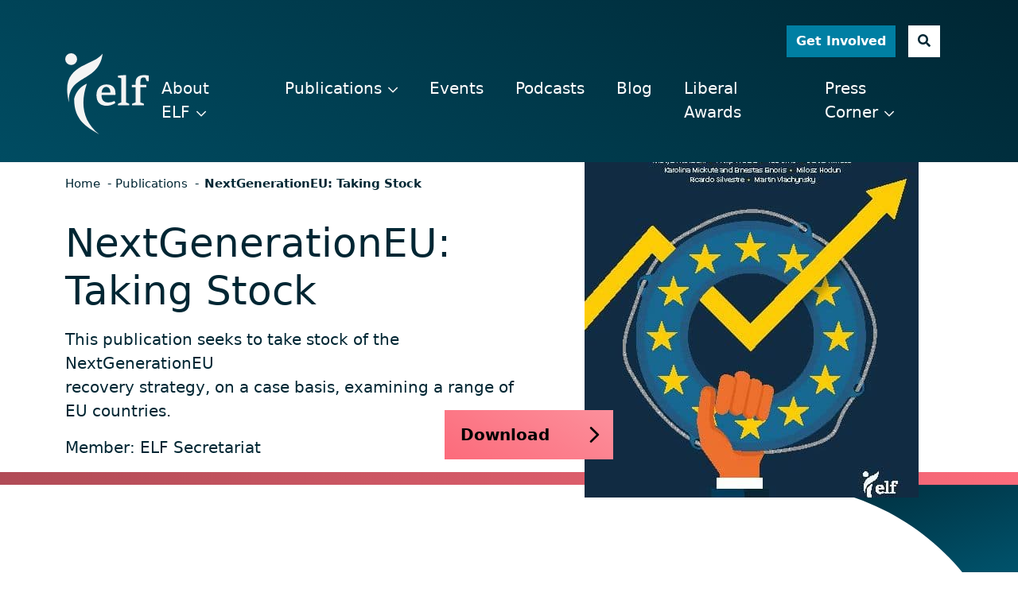

--- FILE ---
content_type: text/html; charset=UTF-8
request_url: https://liberalforum.eu/publication/next-generation-eu-taking-stock/
body_size: 16993
content:
<!DOCTYPE html>
<html lang="en">
	<head>
		<!-- Required meta tags always come first -->
		<meta charset="UTF-8">
<script type="text/javascript">
/* <![CDATA[ */
var gform;gform||(document.addEventListener("gform_main_scripts_loaded",function(){gform.scriptsLoaded=!0}),document.addEventListener("gform/theme/scripts_loaded",function(){gform.themeScriptsLoaded=!0}),window.addEventListener("DOMContentLoaded",function(){gform.domLoaded=!0}),gform={domLoaded:!1,scriptsLoaded:!1,themeScriptsLoaded:!1,isFormEditor:()=>"function"==typeof InitializeEditor,callIfLoaded:function(o){return!(!gform.domLoaded||!gform.scriptsLoaded||!gform.themeScriptsLoaded&&!gform.isFormEditor()||(gform.isFormEditor()&&console.warn("The use of gform.initializeOnLoaded() is deprecated in the form editor context and will be removed in Gravity Forms 3.1."),o(),0))},initializeOnLoaded:function(o){gform.callIfLoaded(o)||(document.addEventListener("gform_main_scripts_loaded",()=>{gform.scriptsLoaded=!0,gform.callIfLoaded(o)}),document.addEventListener("gform/theme/scripts_loaded",()=>{gform.themeScriptsLoaded=!0,gform.callIfLoaded(o)}),window.addEventListener("DOMContentLoaded",()=>{gform.domLoaded=!0,gform.callIfLoaded(o)}))},hooks:{action:{},filter:{}},addAction:function(o,r,e,t){gform.addHook("action",o,r,e,t)},addFilter:function(o,r,e,t){gform.addHook("filter",o,r,e,t)},doAction:function(o){gform.doHook("action",o,arguments)},applyFilters:function(o){return gform.doHook("filter",o,arguments)},removeAction:function(o,r){gform.removeHook("action",o,r)},removeFilter:function(o,r,e){gform.removeHook("filter",o,r,e)},addHook:function(o,r,e,t,n){null==gform.hooks[o][r]&&(gform.hooks[o][r]=[]);var d=gform.hooks[o][r];null==n&&(n=r+"_"+d.length),gform.hooks[o][r].push({tag:n,callable:e,priority:t=null==t?10:t})},doHook:function(r,o,e){var t;if(e=Array.prototype.slice.call(e,1),null!=gform.hooks[r][o]&&((o=gform.hooks[r][o]).sort(function(o,r){return o.priority-r.priority}),o.forEach(function(o){"function"!=typeof(t=o.callable)&&(t=window[t]),"action"==r?t.apply(null,e):e[0]=t.apply(null,e)})),"filter"==r)return e[0]},removeHook:function(o,r,t,n){var e;null!=gform.hooks[o][r]&&(e=(e=gform.hooks[o][r]).filter(function(o,r,e){return!!(null!=n&&n!=o.tag||null!=t&&t!=o.priority)}),gform.hooks[o][r]=e)}});
/* ]]> */
</script>

		<meta name="viewport" content="width=device-width, initial-scale=1">
		<meta http-equiv="x-ua-compatible" content="ie=edge">

		<title>NextGenerationEU: Taking Stock - The European Liberal Forum</title>

		<meta name='robots' content='index, follow, max-image-preview:large, max-snippet:-1, max-video-preview:-1' />

	<!-- This site is optimized with the Yoast SEO plugin v26.8 - https://yoast.com/product/yoast-seo-wordpress/ -->
	<meta name="description" content="This publication seeks to take stock of the Next Generation EU development strategy, on a case basis, examining a range of EU countries." />
	<link rel="canonical" href="https://liberalforum.eu/publication/next-generation-eu-taking-stock/" />
	<meta property="og:locale" content="en_GB" />
	<meta property="og:type" content="article" />
	<meta property="og:title" content="NextGenerationEU: Taking Stock - The European Liberal Forum" />
	<meta property="og:description" content="This publication seeks to take stock of the Next Generation EU development strategy, on a case basis, examining a range of EU countries." />
	<meta property="og:url" content="https://liberalforum.eu/publication/next-generation-eu-taking-stock/" />
	<meta property="og:site_name" content="The European Liberal Forum" />
	<meta property="article:modified_time" content="2023-02-21T16:14:20+00:00" />
	<meta property="og:image" content="https://liberalforum.eu/wp-content/uploads/2023/02/Pages-from-NextGenerationEU_Taking-Stock.jpg" />
	<meta property="og:image:width" content="420" />
	<meta property="og:image:height" content="604" />
	<meta property="og:image:type" content="image/jpeg" />
	<meta name="twitter:card" content="summary_large_image" />
	<meta name="twitter:label1" content="Estimated reading time" />
	<meta name="twitter:data1" content="1 minute" />
	<script type="application/ld+json" class="yoast-schema-graph">{"@context":"https://schema.org","@graph":[{"@type":"WebPage","@id":"https://liberalforum.eu/publication/next-generation-eu-taking-stock/","url":"https://liberalforum.eu/publication/next-generation-eu-taking-stock/","name":"NextGenerationEU: Taking Stock - The European Liberal Forum","isPartOf":{"@id":"https://liberalforum.eu/#website"},"primaryImageOfPage":{"@id":"https://liberalforum.eu/publication/next-generation-eu-taking-stock/#primaryimage"},"image":{"@id":"https://liberalforum.eu/publication/next-generation-eu-taking-stock/#primaryimage"},"thumbnailUrl":"https://liberalforum.eu/wp-content/uploads/2023/02/Pages-from-NextGenerationEU_Taking-Stock.jpg","datePublished":"2022-12-27T15:20:00+00:00","dateModified":"2023-02-21T16:14:20+00:00","description":"This publication seeks to take stock of the Next Generation EU development strategy, on a case basis, examining a range of EU countries.","breadcrumb":{"@id":"https://liberalforum.eu/publication/next-generation-eu-taking-stock/#breadcrumb"},"inLanguage":"en-GB","potentialAction":[{"@type":"ReadAction","target":["https://liberalforum.eu/publication/next-generation-eu-taking-stock/"]}]},{"@type":"ImageObject","inLanguage":"en-GB","@id":"https://liberalforum.eu/publication/next-generation-eu-taking-stock/#primaryimage","url":"https://liberalforum.eu/wp-content/uploads/2023/02/Pages-from-NextGenerationEU_Taking-Stock.jpg","contentUrl":"https://liberalforum.eu/wp-content/uploads/2023/02/Pages-from-NextGenerationEU_Taking-Stock.jpg","width":420,"height":604,"caption":"NextGenerationEU"},{"@type":"BreadcrumbList","@id":"https://liberalforum.eu/publication/next-generation-eu-taking-stock/#breadcrumb","itemListElement":[{"@type":"ListItem","position":1,"name":"Home","item":"https://liberalforum.eu/"},{"@type":"ListItem","position":2,"name":"Publications","item":"https://liberalforum.eu/updates/publications/"},{"@type":"ListItem","position":3,"name":"NextGenerationEU: Taking Stock"}]},{"@type":"WebSite","@id":"https://liberalforum.eu/#website","url":"https://liberalforum.eu/","name":"The European Liberal Forum","description":"Connecting Europeans with liberal ideas","potentialAction":[{"@type":"SearchAction","target":{"@type":"EntryPoint","urlTemplate":"https://liberalforum.eu/?s={search_term_string}"},"query-input":{"@type":"PropertyValueSpecification","valueRequired":true,"valueName":"search_term_string"}}],"inLanguage":"en-GB"}]}</script>
	<!-- / Yoast SEO plugin. -->


<link rel='dns-prefetch' href='//cc.cdn.civiccomputing.com' />
<link rel='dns-prefetch' href='//maps.googleapis.com' />
<link rel='dns-prefetch' href='//kit.fontawesome.com' />
<link rel='dns-prefetch' href='//static.addtoany.com' />
<link rel='dns-prefetch' href='//www.googletagmanager.com' />
<link rel='dns-prefetch' href='//use.typekit.net' />
<style id='wp-img-auto-sizes-contain-inline-css' type='text/css'>
img:is([sizes=auto i],[sizes^="auto," i]){contain-intrinsic-size:3000px 1500px}
/*# sourceURL=wp-img-auto-sizes-contain-inline-css */
</style>
<style id='classic-theme-styles-inline-css' type='text/css'>
/*! This file is auto-generated */
.wp-block-button__link{color:#fff;background-color:#32373c;border-radius:9999px;box-shadow:none;text-decoration:none;padding:calc(.667em + 2px) calc(1.333em + 2px);font-size:1.125em}.wp-block-file__button{background:#32373c;color:#fff;text-decoration:none}
/*# sourceURL=/wp-includes/css/classic-themes.min.css */
</style>
<link rel='stylesheet' id='typekit-css' href='//use.typekit.net/ivp7kdd.css?ver=1.0' type='text/css' media='all' />
<link rel='stylesheet' id='main-css' href='https://liberalforum.eu/wp-content/themes/elf-wp/dist/css/app.css?ver=1.2' type='text/css' media='all' />
<script type="text/javascript" src="https://liberalforum.eu/wp-includes/js/jquery/jquery.min.js?ver=3.7.1" id="jquery-core-js"></script>
<script type="text/javascript" src="https://liberalforum.eu/wp-includes/js/jquery/jquery-migrate.min.js?ver=3.4.1" id="jquery-migrate-js"></script>
<script type="text/javascript" id="raiser-load-more-js-extra">
/* <![CDATA[ */
var raiser = {"ajax_url":"https://liberalforum.eu/wp-admin/admin-ajax.php"};
//# sourceURL=raiser-load-more-js-extra
/* ]]> */
</script>
<script type="text/javascript" src="https://liberalforum.eu/wp-content/mu-plugins/raiser-wp/pro/load-more/load-more.js?v=1.1&amp;ver=6.9" id="raiser-load-more-js"></script>

<!-- Google tag (gtag.js) snippet added by Site Kit -->
<!-- Google Analytics snippet added by Site Kit -->
<script type="text/javascript" src="https://www.googletagmanager.com/gtag/js?id=G-CQHBG93HZ2" id="google_gtagjs-js" async></script>
<script type="text/javascript" id="google_gtagjs-js-after">
/* <![CDATA[ */
window.dataLayer = window.dataLayer || [];function gtag(){dataLayer.push(arguments);}
gtag("set","linker",{"domains":["liberalforum.eu"]});
gtag("js", new Date());
gtag("set", "developer_id.dZTNiMT", true);
gtag("config", "G-CQHBG93HZ2");
//# sourceURL=google_gtagjs-js-after
/* ]]> */
</script>
<link rel='shortlink' href='https://liberalforum.eu/?p=7708' />
<meta name="generator" content="Site Kit by Google 1.170.0" /><link rel="icon" href="https://liberalforum.eu/wp-content/uploads/2021/06/cropped-Fav-Icon-32x32.png" sizes="32x32" />
<link rel="icon" href="https://liberalforum.eu/wp-content/uploads/2021/06/cropped-Fav-Icon-192x192.png" sizes="192x192" />
<link rel="apple-touch-icon" href="https://liberalforum.eu/wp-content/uploads/2021/06/cropped-Fav-Icon-180x180.png" />
<meta name="msapplication-TileImage" content="https://liberalforum.eu/wp-content/uploads/2021/06/cropped-Fav-Icon-270x270.png" />
		
	<style id='wp-block-paragraph-inline-css' type='text/css'>
.is-small-text{font-size:.875em}.is-regular-text{font-size:1em}.is-large-text{font-size:2.25em}.is-larger-text{font-size:3em}.has-drop-cap:not(:focus):first-letter{float:left;font-size:8.4em;font-style:normal;font-weight:100;line-height:.68;margin:.05em .1em 0 0;text-transform:uppercase}body.rtl .has-drop-cap:not(:focus):first-letter{float:none;margin-left:.1em}p.has-drop-cap.has-background{overflow:hidden}:root :where(p.has-background){padding:1.25em 2.375em}:where(p.has-text-color:not(.has-link-color)) a{color:inherit}p.has-text-align-left[style*="writing-mode:vertical-lr"],p.has-text-align-right[style*="writing-mode:vertical-rl"]{rotate:180deg}
/*# sourceURL=https://liberalforum.eu/wp-includes/blocks/paragraph/style.min.css */
</style>
<style id='global-styles-inline-css' type='text/css'>
:root{--wp--preset--aspect-ratio--square: 1;--wp--preset--aspect-ratio--4-3: 4/3;--wp--preset--aspect-ratio--3-4: 3/4;--wp--preset--aspect-ratio--3-2: 3/2;--wp--preset--aspect-ratio--2-3: 2/3;--wp--preset--aspect-ratio--16-9: 16/9;--wp--preset--aspect-ratio--9-16: 9/16;--wp--preset--color--black: #000000;--wp--preset--color--cyan-bluish-gray: #abb8c3;--wp--preset--color--white: #ffffff;--wp--preset--color--pale-pink: #f78da7;--wp--preset--color--vivid-red: #cf2e2e;--wp--preset--color--luminous-vivid-orange: #ff6900;--wp--preset--color--luminous-vivid-amber: #fcb900;--wp--preset--color--light-green-cyan: #7bdcb5;--wp--preset--color--vivid-green-cyan: #00d084;--wp--preset--color--pale-cyan-blue: #8ed1fc;--wp--preset--color--vivid-cyan-blue: #0693e3;--wp--preset--color--vivid-purple: #9b51e0;--wp--preset--gradient--vivid-cyan-blue-to-vivid-purple: linear-gradient(135deg,rgb(6,147,227) 0%,rgb(155,81,224) 100%);--wp--preset--gradient--light-green-cyan-to-vivid-green-cyan: linear-gradient(135deg,rgb(122,220,180) 0%,rgb(0,208,130) 100%);--wp--preset--gradient--luminous-vivid-amber-to-luminous-vivid-orange: linear-gradient(135deg,rgb(252,185,0) 0%,rgb(255,105,0) 100%);--wp--preset--gradient--luminous-vivid-orange-to-vivid-red: linear-gradient(135deg,rgb(255,105,0) 0%,rgb(207,46,46) 100%);--wp--preset--gradient--very-light-gray-to-cyan-bluish-gray: linear-gradient(135deg,rgb(238,238,238) 0%,rgb(169,184,195) 100%);--wp--preset--gradient--cool-to-warm-spectrum: linear-gradient(135deg,rgb(74,234,220) 0%,rgb(151,120,209) 20%,rgb(207,42,186) 40%,rgb(238,44,130) 60%,rgb(251,105,98) 80%,rgb(254,248,76) 100%);--wp--preset--gradient--blush-light-purple: linear-gradient(135deg,rgb(255,206,236) 0%,rgb(152,150,240) 100%);--wp--preset--gradient--blush-bordeaux: linear-gradient(135deg,rgb(254,205,165) 0%,rgb(254,45,45) 50%,rgb(107,0,62) 100%);--wp--preset--gradient--luminous-dusk: linear-gradient(135deg,rgb(255,203,112) 0%,rgb(199,81,192) 50%,rgb(65,88,208) 100%);--wp--preset--gradient--pale-ocean: linear-gradient(135deg,rgb(255,245,203) 0%,rgb(182,227,212) 50%,rgb(51,167,181) 100%);--wp--preset--gradient--electric-grass: linear-gradient(135deg,rgb(202,248,128) 0%,rgb(113,206,126) 100%);--wp--preset--gradient--midnight: linear-gradient(135deg,rgb(2,3,129) 0%,rgb(40,116,252) 100%);--wp--preset--font-size--small: 13px;--wp--preset--font-size--medium: 20px;--wp--preset--font-size--large: 36px;--wp--preset--font-size--x-large: 42px;--wp--preset--spacing--20: 0.44rem;--wp--preset--spacing--30: 0.67rem;--wp--preset--spacing--40: 1rem;--wp--preset--spacing--50: 1.5rem;--wp--preset--spacing--60: 2.25rem;--wp--preset--spacing--70: 3.38rem;--wp--preset--spacing--80: 5.06rem;--wp--preset--shadow--natural: 6px 6px 9px rgba(0, 0, 0, 0.2);--wp--preset--shadow--deep: 12px 12px 50px rgba(0, 0, 0, 0.4);--wp--preset--shadow--sharp: 6px 6px 0px rgba(0, 0, 0, 0.2);--wp--preset--shadow--outlined: 6px 6px 0px -3px rgb(255, 255, 255), 6px 6px rgb(0, 0, 0);--wp--preset--shadow--crisp: 6px 6px 0px rgb(0, 0, 0);}:where(.is-layout-flex){gap: 0.5em;}:where(.is-layout-grid){gap: 0.5em;}body .is-layout-flex{display: flex;}.is-layout-flex{flex-wrap: wrap;align-items: center;}.is-layout-flex > :is(*, div){margin: 0;}body .is-layout-grid{display: grid;}.is-layout-grid > :is(*, div){margin: 0;}:where(.wp-block-columns.is-layout-flex){gap: 2em;}:where(.wp-block-columns.is-layout-grid){gap: 2em;}:where(.wp-block-post-template.is-layout-flex){gap: 1.25em;}:where(.wp-block-post-template.is-layout-grid){gap: 1.25em;}.has-black-color{color: var(--wp--preset--color--black) !important;}.has-cyan-bluish-gray-color{color: var(--wp--preset--color--cyan-bluish-gray) !important;}.has-white-color{color: var(--wp--preset--color--white) !important;}.has-pale-pink-color{color: var(--wp--preset--color--pale-pink) !important;}.has-vivid-red-color{color: var(--wp--preset--color--vivid-red) !important;}.has-luminous-vivid-orange-color{color: var(--wp--preset--color--luminous-vivid-orange) !important;}.has-luminous-vivid-amber-color{color: var(--wp--preset--color--luminous-vivid-amber) !important;}.has-light-green-cyan-color{color: var(--wp--preset--color--light-green-cyan) !important;}.has-vivid-green-cyan-color{color: var(--wp--preset--color--vivid-green-cyan) !important;}.has-pale-cyan-blue-color{color: var(--wp--preset--color--pale-cyan-blue) !important;}.has-vivid-cyan-blue-color{color: var(--wp--preset--color--vivid-cyan-blue) !important;}.has-vivid-purple-color{color: var(--wp--preset--color--vivid-purple) !important;}.has-black-background-color{background-color: var(--wp--preset--color--black) !important;}.has-cyan-bluish-gray-background-color{background-color: var(--wp--preset--color--cyan-bluish-gray) !important;}.has-white-background-color{background-color: var(--wp--preset--color--white) !important;}.has-pale-pink-background-color{background-color: var(--wp--preset--color--pale-pink) !important;}.has-vivid-red-background-color{background-color: var(--wp--preset--color--vivid-red) !important;}.has-luminous-vivid-orange-background-color{background-color: var(--wp--preset--color--luminous-vivid-orange) !important;}.has-luminous-vivid-amber-background-color{background-color: var(--wp--preset--color--luminous-vivid-amber) !important;}.has-light-green-cyan-background-color{background-color: var(--wp--preset--color--light-green-cyan) !important;}.has-vivid-green-cyan-background-color{background-color: var(--wp--preset--color--vivid-green-cyan) !important;}.has-pale-cyan-blue-background-color{background-color: var(--wp--preset--color--pale-cyan-blue) !important;}.has-vivid-cyan-blue-background-color{background-color: var(--wp--preset--color--vivid-cyan-blue) !important;}.has-vivid-purple-background-color{background-color: var(--wp--preset--color--vivid-purple) !important;}.has-black-border-color{border-color: var(--wp--preset--color--black) !important;}.has-cyan-bluish-gray-border-color{border-color: var(--wp--preset--color--cyan-bluish-gray) !important;}.has-white-border-color{border-color: var(--wp--preset--color--white) !important;}.has-pale-pink-border-color{border-color: var(--wp--preset--color--pale-pink) !important;}.has-vivid-red-border-color{border-color: var(--wp--preset--color--vivid-red) !important;}.has-luminous-vivid-orange-border-color{border-color: var(--wp--preset--color--luminous-vivid-orange) !important;}.has-luminous-vivid-amber-border-color{border-color: var(--wp--preset--color--luminous-vivid-amber) !important;}.has-light-green-cyan-border-color{border-color: var(--wp--preset--color--light-green-cyan) !important;}.has-vivid-green-cyan-border-color{border-color: var(--wp--preset--color--vivid-green-cyan) !important;}.has-pale-cyan-blue-border-color{border-color: var(--wp--preset--color--pale-cyan-blue) !important;}.has-vivid-cyan-blue-border-color{border-color: var(--wp--preset--color--vivid-cyan-blue) !important;}.has-vivid-purple-border-color{border-color: var(--wp--preset--color--vivid-purple) !important;}.has-vivid-cyan-blue-to-vivid-purple-gradient-background{background: var(--wp--preset--gradient--vivid-cyan-blue-to-vivid-purple) !important;}.has-light-green-cyan-to-vivid-green-cyan-gradient-background{background: var(--wp--preset--gradient--light-green-cyan-to-vivid-green-cyan) !important;}.has-luminous-vivid-amber-to-luminous-vivid-orange-gradient-background{background: var(--wp--preset--gradient--luminous-vivid-amber-to-luminous-vivid-orange) !important;}.has-luminous-vivid-orange-to-vivid-red-gradient-background{background: var(--wp--preset--gradient--luminous-vivid-orange-to-vivid-red) !important;}.has-very-light-gray-to-cyan-bluish-gray-gradient-background{background: var(--wp--preset--gradient--very-light-gray-to-cyan-bluish-gray) !important;}.has-cool-to-warm-spectrum-gradient-background{background: var(--wp--preset--gradient--cool-to-warm-spectrum) !important;}.has-blush-light-purple-gradient-background{background: var(--wp--preset--gradient--blush-light-purple) !important;}.has-blush-bordeaux-gradient-background{background: var(--wp--preset--gradient--blush-bordeaux) !important;}.has-luminous-dusk-gradient-background{background: var(--wp--preset--gradient--luminous-dusk) !important;}.has-pale-ocean-gradient-background{background: var(--wp--preset--gradient--pale-ocean) !important;}.has-electric-grass-gradient-background{background: var(--wp--preset--gradient--electric-grass) !important;}.has-midnight-gradient-background{background: var(--wp--preset--gradient--midnight) !important;}.has-small-font-size{font-size: var(--wp--preset--font-size--small) !important;}.has-medium-font-size{font-size: var(--wp--preset--font-size--medium) !important;}.has-large-font-size{font-size: var(--wp--preset--font-size--large) !important;}.has-x-large-font-size{font-size: var(--wp--preset--font-size--x-large) !important;}
/*# sourceURL=global-styles-inline-css */
</style>
<link rel='stylesheet' id='gform_basic-css' href='https://liberalforum.eu/wp-content/plugins/gravityforms/assets/css/dist/basic.min.css?ver=2.9.26' type='text/css' media='all' />
<link rel='stylesheet' id='gform_theme_components-css' href='https://liberalforum.eu/wp-content/plugins/gravityforms/assets/css/dist/theme-components.min.css?ver=2.9.26' type='text/css' media='all' />
<link rel='stylesheet' id='gform_theme-css' href='https://liberalforum.eu/wp-content/plugins/gravityforms/assets/css/dist/theme.min.css?ver=2.9.26' type='text/css' media='all' />
</head>

	<body class="wp-singular publication-template-default single single-publication postid-7708 wp-theme-elf-wp">

		<nav class="navbar navbar-expand-md ">

			<div class="container">
				
				<a class="navbar-brand" href="https://liberalforum.eu"><svg xmlns="http://www.w3.org/2000/svg" viewBox="0 0 105.113 102.866">
  <g transform="translate(-269.881 -328.332)">
    <path d="M277.354,343.279a7.474,7.474,0,1,0-7.473-7.477,7.487,7.487,0,0,0,7.473,7.477" transform="translate(0 0)" fill="#f4f4f4"/>
    <path d="M315.247,328.478c-12.574,17.017-54.984,12.433-42.377,61.9-1.394-36.67,37.19-24.013,42.377-61.9" transform="translate(1.761 0.381)" fill="#f4f4f4"/>
    <path d="M289,338.993c-8.131,3.915-13.7,10.146-16,19.162-.336,27.178,15.745,35.973,31.476,45.195C282.49,385.792,281.168,362.074,289,338.993" transform="translate(8.136 27.848)" fill="#f4f4f4"/>
    <path d="M304.614,352.555H287.2v.625c0,6.108,3.078,8.98,8.46,8.98a16.866,16.866,0,0,0,7.86-1.932l.99,2.662a19.957,19.957,0,0,1-11.1,3.446c-7.911,0-12.639-4.541-12.639-13.466,0-7.882,4.4-13.574,12.527-13.574,7.748,0,11.378,4.335,11.378,11.172,0,.784,0,1.514-.061,2.088m-11.591-10.179c-3.572,0-5.44,3.291-5.769,7.307H298.3c.054-4.071-1.7-7.307-5.277-7.307" transform="translate(28.444 28.637)" fill="#f4f4f4"/>
    <path d="M288.26,374.413v-1.929a18.859,18.859,0,0,1,4.071-1.777V339.964a29.418,29.418,0,0,0-4.013-1.047v-2.138a46.724,46.724,0,0,1,10.11-.733v34.662a17.907,17.907,0,0,1,4.067,1.777v1.929" transform="translate(48.008 20.089)" fill="#f4f4f4"/>
    <path d="M311.845,343.741a15.3,15.3,0,0,1-1.647-4.23,5.281,5.281,0,0,0-2.416-.524c-3.027,0-3.847,1.987-3.847,5.588v3.756h7.474v3.132h-7.474v19.267a23.8,23.8,0,0,1,4.5,1.665v2.041H293.383V372.4a20.865,20.865,0,0,1,4.446-1.665V351.464h-4.721v-3.132h4.721v-3.077c0-5.689,3.081-9.24,10.555-9.24a24.914,24.914,0,0,1,5.935.625v7.1" transform="translate(60.675 20.069)" fill="#f4f4f4"/>
  </g>
</svg></a>
				
							
					<button class="nav-collapse__toggle" type="button" aria-controls="nav-collapse" aria-expanded="false" aria-label="Toggle navigation">
						<i class="far fa-fw fa-bars"></i>
						<i class="far fa-fw fa-times"></i>
						<span class="sr-only">Toggle Navigation</span>
					</button>

					<div class="nav-collapse" id="nav-collapse">
						
						<div id="main-nav" class="menu-main-menu-container"><ul id="menu-main-menu" class="navbar-nav"><li id="menu-item-59" class="menu-item menu-item-type-post_type menu-item-object-page menu-item-has-children menu-item-59"><a href="https://liberalforum.eu/about-elf/">About ELF<span class="xs-nav-toggle"><i class="far fa-chevron-down fa-fw"></i></span></a>
<ul class="sub-menu">
	<li id="menu-item-60" class="menu-item menu-item-type-post_type menu-item-object-page menu-item-has-children menu-item-60"><a href="https://liberalforum.eu/about-elf/who-we-are/">Who we are<span class="xs-nav-toggle"><i class="far fa-chevron-down fa-fw"></i></span></a>
	<ul class="sub-menu">
		<li id="menu-item-61" class="menu-item menu-item-type-post_type menu-item-object-page menu-item-61"><a href="https://liberalforum.eu/about-elf/who-we-are/member-organisations/">Member organisations<span class="xs-nav-toggle"><i class="far fa-chevron-down fa-fw"></i></span></a></li>
		<li id="menu-item-62" class="menu-item menu-item-type-post_type menu-item-object-page menu-item-62"><a href="https://liberalforum.eu/about-elf/who-we-are/board-members/">Board members<span class="xs-nav-toggle"><i class="far fa-chevron-down fa-fw"></i></span></a></li>
		<li id="menu-item-2679" class="menu-item menu-item-type-custom menu-item-object-custom menu-item-2679"><a href="https://liberalforum.eu/about-elf/who-we-are/secretariat//">Secretariat<span class="xs-nav-toggle"><i class="far fa-chevron-down fa-fw"></i></span></a></li>
		<li id="menu-item-9561" class="menu-item menu-item-type-post_type menu-item-object-page menu-item-9561"><a href="https://liberalforum.eu/about-elf/who-we-are/fellows/">Fellows<span class="xs-nav-toggle"><i class="far fa-chevron-down fa-fw"></i></span></a></li>
		<li id="menu-item-8033" class="menu-item menu-item-type-post_type menu-item-object-page menu-item-8033"><a href="https://liberalforum.eu/work-with-us/">Work With Us<span class="xs-nav-toggle"><i class="far fa-chevron-down fa-fw"></i></span></a></li>
	</ul>
</li>
	<li id="menu-item-781" class="menu-item menu-item-type-post_type menu-item-object-page menu-item-781"><a href="https://liberalforum.eu/think-tank/research-areas/">Research Areas<span class="xs-nav-toggle"><i class="far fa-chevron-down fa-fw"></i></span></a></li>
	<li id="menu-item-71" class="menu-item menu-item-type-post_type menu-item-object-page menu-item-71"><a href="https://liberalforum.eu/about-elf/working-groups/">Working Groups<span class="xs-nav-toggle"><i class="far fa-chevron-down fa-fw"></i></span></a></li>
	<li id="menu-item-65" class="menu-item menu-item-type-post_type menu-item-object-page menu-item-65"><a href="https://liberalforum.eu/about-elf/statutes/">Statutes<span class="xs-nav-toggle"><i class="far fa-chevron-down fa-fw"></i></span></a></li>
	<li id="menu-item-2061" class="menu-item menu-item-type-post_type menu-item-object-page menu-item-2061"><a href="https://liberalforum.eu/about-elf/annual-reports/">Annual Reports<span class="xs-nav-toggle"><i class="far fa-chevron-down fa-fw"></i></span></a></li>
	<li id="menu-item-66" class="menu-item menu-item-type-post_type menu-item-object-page menu-item-66"><a href="https://liberalforum.eu/about-elf/financial-reports/">Financial reports<span class="xs-nav-toggle"><i class="far fa-chevron-down fa-fw"></i></span></a></li>
</ul>
</li>
<li id="menu-item-113" class="menu-item menu-item-type-post_type menu-item-object-page menu-item-has-children menu-item-113"><a href="https://liberalforum.eu/publications/">Publications<span class="xs-nav-toggle"><i class="far fa-chevron-down fa-fw"></i></span></a>
<ul class="sub-menu">
	<li id="menu-item-68" class="menu-item menu-item-type-post_type menu-item-object-page menu-item-68"><a href="https://liberalforum.eu/publications/elf-papers/">ELF papers<span class="xs-nav-toggle"><i class="far fa-chevron-down fa-fw"></i></span></a></li>
	<li id="menu-item-2829" class="menu-item menu-item-type-post_type menu-item-object-page menu-item-2829"><a href="https://liberalforum.eu/think-tank/renew-europe-position-papers/">Renew Europe Position Papers<span class="xs-nav-toggle"><i class="far fa-chevron-down fa-fw"></i></span></a></li>
	<li id="menu-item-4721" class="menu-item menu-item-type-post_type menu-item-object-page menu-item-4721"><a href="https://liberalforum.eu/think-tank/feu-journal/">Future Europe Journal<span class="xs-nav-toggle"><i class="far fa-chevron-down fa-fw"></i></span></a></li>
	<li id="menu-item-9921" class="menu-item menu-item-type-post_type menu-item-object-page menu-item-9921"><a href="https://liberalforum.eu/publications/innovation-policy-lab/">Innovation Policy Lab<span class="xs-nav-toggle"><i class="far fa-chevron-down fa-fw"></i></span></a></li>
	<li id="menu-item-7319" class="menu-item menu-item-type-post_type menu-item-object-page menu-item-7319"><a href="https://liberalforum.eu/publications/technopolitics/">Techno-Politics<span class="xs-nav-toggle"><i class="far fa-chevron-down fa-fw"></i></span></a></li>
	<li id="menu-item-70" class="menu-item menu-item-type-post_type menu-item-object-page menu-item-70"><a href="https://liberalforum.eu/think-tank/liberal-reads/">Liberal Reads<span class="xs-nav-toggle"><i class="far fa-chevron-down fa-fw"></i></span></a></li>
	<li id="menu-item-788" class="menu-item menu-item-type-post_type menu-item-object-page menu-item-788"><a href="https://liberalforum.eu/think-tank/submissions/">Submissions<span class="xs-nav-toggle"><i class="far fa-chevron-down fa-fw"></i></span></a></li>
</ul>
</li>
<li id="menu-item-2670" class="menu-item menu-item-type-post_type menu-item-object-page menu-item-2670"><a href="https://liberalforum.eu/events/">Events<span class="xs-nav-toggle"><i class="far fa-chevron-down fa-fw"></i></span></a></li>
<li id="menu-item-78" class="menu-item menu-item-type-post_type menu-item-object-page menu-item-78"><a href="https://liberalforum.eu/podcasts/">Podcasts<span class="xs-nav-toggle"><i class="far fa-chevron-down fa-fw"></i></span></a></li>
<li id="menu-item-114" class="menu-item menu-item-type-post_type menu-item-object-page current_page_parent menu-item-114"><a href="https://liberalforum.eu/blog/">Blog<span class="xs-nav-toggle"><i class="far fa-chevron-down fa-fw"></i></span></a></li>
<li id="menu-item-9423" class="menu-item menu-item-type-post_type menu-item-object-page menu-item-9423"><a href="https://liberalforum.eu/liberalawards/">Liberal Awards<span class="xs-nav-toggle"><i class="far fa-chevron-down fa-fw"></i></span></a></li>
<li id="menu-item-7763" class="menu-item menu-item-type-post_type menu-item-object-page menu-item-has-children menu-item-7763"><a href="https://liberalforum.eu/contact/press-corner/">Press Corner<span class="xs-nav-toggle"><i class="far fa-chevron-down fa-fw"></i></span></a>
<ul class="sub-menu">
	<li id="menu-item-7762" class="menu-item menu-item-type-post_type menu-item-object-page menu-item-7762"><a href="https://liberalforum.eu/newsroom/">Newsroom<span class="xs-nav-toggle"><i class="far fa-chevron-down fa-fw"></i></span></a></li>
</ul>
</li>
</ul></div>
						<div class="nav-collapse__top">
							<div id="quick-links" class="menu-quick-links-container"><ul id="menu-quick-links" class="quick-links"><li id="menu-item-7759" class="menu-item menu-item-type-post_type menu-item-object-page menu-item-7759"><a href="https://liberalforum.eu/get-involved/">Get Involved</a></li>
</ul></div><a href="https://liberalforum.eu?s=" class="nav__search-btn"><i class="fas fa-search"><span class="sr-only">Search</span></i></a>						</div>
					</div>

							</div>

			<div class="search-wrapper" id="search-wrapper">
				<div class="container">
					<form role="search" method="get" id="searchform" class="searchform" action="https://liberalforum.eu">
	<div class="d-flex align-items-stretch ">
		<div class="input-group">
		 	<span class="input-group-text bg-white" id="search-field-label"><i class="fas fa-search"></i></span>
			<input class="form-control" type="text" value="" placeholder="Search" name="s" id="s" aria-describedby="search-field-label">
		</div>
		<button class="btn btn-solid btn-elf-ink text-start pe-5" type="submit" form="searchform" value="Search">Search</button>
	</div>
</form>				</div>
			</div>

		</nav>

		<div class="yoast-breadcrumbs"><div class="container" id="breadcrumbs"><span><span><a href="https://liberalforum.eu/">Home</a></span> - <span><a href="https://liberalforum.eu/updates/publications/">Publications</a></span> - <span class="breadcrumb_last" aria-current="page">NextGenerationEU: Taking Stock</span></span></div></div>







	<div class="page-header page-header--pink">
	<div class="container">
		<div class="row">
			<div class="col-12 col-lg-7">
				<div class="pe-5">
					<h1 class="page-header__title">NextGenerationEU: Taking Stock</h1>
					<p>This publication seeks to take stock of the NextGenerationEU<br />
recovery strategy, on a case basis, examining a range of EU countries.</p>

					<div class="single-post-meta">

						
												 		<a class="single-post-meta__action-button btn btn-pink has-arrow arow-down" href="https://liberalforum.eu/wp-content/uploads/2023/02/NextGenerationEU_Taking-Stock.pdf" target="_blank">Download</a>
						 							

						<ul class="single-post-meta__list">

							
														
														<li><strong>Member: </strong>ELF Secretariat<span class="comma">, </span></li>
														
														
							
						</ul>
					</div>
				</div>
				<div class="page-header__border "></div>
				<div class="page-header__curve"><svg xmlns="http://www.w3.org/2000/svg" viewBox="0 0 310.673 310.672">
  <defs>
    <linearGradient id="svg-curve-start-linear-gradient" x1="-0.189" y1="0.649" x2="1.114" y2="0.183" gradientUnits="objectBoundingBox">
      <stop offset="0" stop-color="#002633"/>
      <stop offset="0.485" stop-color="#004f67"/>
      <stop offset="1" stop-color="#007394"/>
      <stop offset="1" stop-color="#007fa3"/>
    </linearGradient>
  </defs>
  <path d="M310.672,0C139.092,0,0,139.093,0,310.673V0Z" transform="translate(310.673) rotate(90)" fill="url(#svg-curve-start-linear-gradient)"/>
</svg>
</div>
			</div>
			<div class="col-12 col-lg-5 page-header__image-col">
				<div class="page-header__image">
					<img width="420" height="543" src="https://liberalforum.eu/wp-content/uploads/2023/02/Pages-from-NextGenerationEU_Taking-Stock-420x543.jpg" class="img-fluid" alt="NextGenerationEU" decoding="async" fetchpriority="high" />				</div>
			</div>
		</div>
	</div>
</div>
	
		<div class="elf__block"><div class="elf__block-content">
<p>ISBN: 978-2-39067-040-7</p>
</div></div>

<div class="elf__block"><div class="elf__block-content">
<p>Year: 2022</p>
</div></div>

<div class="elf__block"><div class="elf__block-content">
<p>Editors: <strong>Gian Marco Bovenzi</strong> <strong>&amp; Olga Łabendowicz</strong></p>
</div></div>

<div class="elf__block"><div class="elf__block-content">
<p>With its social and economic consequences, the COVID-19 crisis has posed an enormous challenge for all Member States of the European Union (EU). Accordingly, at the end of 2020, the EU launched <strong>NextGenerationEU</strong>, an extensive development tool to support rapid recovery.</p>
</div></div>

<div class="elf__block"><div class="elf__block-content">
<p>The most important instrument of the NextGenerationEU is the <strong>Recovery and Resilience Facility (RRF)</strong>. Under its umbrella, more than EUR 720 billion will be made available to Member States for investments in the form of loans and grants. These funds are intended not only to help Member States to recover from the crisis, but also to make them more resilient in the future. The funds will support EU citizens and businesses, and contribute to Europe’s sustainable and digital transformation.</p>
</div></div>

<div class="elf__block"><div class="elf__block-content">
<p>The recovery fund is a historic step for the EU. For the first time, the Commission can take on debt on a large scale and distribute the money among individual Member States. However, the RRF will face a serious acceptance problem if its funds vanish into corrupt structures.</p>
</div></div>
	
	<div class="post-footer post-footer--pink">
	<div class="container">

		<div class="post-footer__meta">


			
			


			<ul class="post-footer__meta-list">
				
								
								<li><strong>Member: </strong>ELF Secretariat<span class="comma">, </span></li>
								
								
							</ul>

		</div>

		<div class="post-footer__divider"></div>

		<div class="share-bar">
	<h5 class="share-bar__title">Share this</h5>
	<div class="d-flex justify-content-start">					
		<div class="a2a_kit a2a_default_style">
		    <a class="a2a_button_twitter">
		        <i class="fab fa-twitter"></i>
		        <span class="sr-only">Twitter</span>
		    </a>
		    <a class="a2a_button_linkedin">
		        <i class="fab fa-linkedin-in"></i>
		        <span class="sr-only">linkedin</span>
		    </a>
		    <a class="a2a_button_facebook">
		        <i class="fab fa-facebook-f"></i>
		        <span class="sr-only">Facebook</span>
		    </a>
		    <a class="a2a_button_whatsapp">
		        <i class="fab fa-whatsapp"></i>
		        <span class="sr-only">whatsapp</span>
		    </a>
		    <a class="a2a_button_email">
		        <i class="fas fa-envelope"></i>
		        <span class="sr-only">email</span>
		    </a>
		</div>
	</div>
</div>
	</div>
</div>


	<footer class="site-footer">

				
		<div class="footer-newsletter">
			<h5 class="footer-newsletter__title">Stay up to date with our latest news, research and events</h5>
			
                <div class='gf_browser_chrome gform_wrapper gravity-theme gform-theme--no-framework' data-form-theme='gravity-theme' data-form-index='0' id='gform_wrapper_1' ><div id='gf_1' class='gform_anchor' tabindex='-1'></div>
                        <div class='gform_heading'>
							<p class='gform_required_legend'>&quot;<span class="gfield_required gfield_required_asterisk">*</span>&quot; indicates required fields</p>
                        </div><form method='post' enctype='multipart/form-data' target='gform_ajax_frame_1' id='gform_1'  action='/publication/next-generation-eu-taking-stock/#gf_1' data-formid='1' novalidate>
                        <div class='gform-body gform_body'><div id='gform_fields_1' class='gform_fields top_label form_sublabel_below description_below validation_below'><div id="field_1_6" class="gfield gfield--type-honeypot gform_validation_container field_sublabel_below gfield--has-description field_description_below field_validation_below gfield_visibility_visible"  ><label class='gfield_label gform-field-label' for='input_1_6'>Name</label><div class='ginput_container'><input name='input_6' id='input_1_6' type='text' value='' autocomplete='new-password'/></div><div class='gfield_description' id='gfield_description_1_6'>This field is for validation purposes and should be left unchanged.</div></div><fieldset id="field_1_1" class="gfield gfield--type-name gfield_contains_required field_sublabel_hidden_label gfield--no-description field_description_below hidden_label field_validation_below gfield_visibility_visible"  ><legend class='gfield_label gform-field-label gfield_label_before_complex' >Name<span class="gfield_required"><span class="gfield_required gfield_required_asterisk">*</span></span></legend><div class='ginput_complex ginput_container ginput_container--name no_prefix has_first_name no_middle_name has_last_name no_suffix gf_name_has_2 ginput_container_name gform-grid-row' id='input_1_1'>
                            
                            <span id='input_1_1_3_container' class='name_first gform-grid-col gform-grid-col--size-auto' >
                                                    <input type='text' name='input_1.3' id='input_1_1_3' value=''   aria-required='true'   placeholder='First Name'  />
                                                    <label for='input_1_1_3' class='gform-field-label gform-field-label--type-sub hidden_sub_label screen-reader-text'>First</label>
                                                </span>
                            
                            <span id='input_1_1_6_container' class='name_last gform-grid-col gform-grid-col--size-auto' >
                                                    <input type='text' name='input_1.6' id='input_1_1_6' value=''   aria-required='true'   placeholder='Last Name'  />
                                                    <label for='input_1_1_6' class='gform-field-label gform-field-label--type-sub hidden_sub_label screen-reader-text'>Last</label>
                                                </span>
                            
                        </div></fieldset><div id="field_1_2" class="gfield gfield--type-email gfield--width-full gfield_contains_required field_sublabel_below gfield--no-description field_description_below hidden_label field_validation_below gfield_visibility_visible"  ><label class='gfield_label gform-field-label' for='input_1_2'>Email<span class="gfield_required"><span class="gfield_required gfield_required_asterisk">*</span></span></label><div class='ginput_container ginput_container_email'>
                            <input name='input_2' id='input_1_2' type='email' value='' class='large'   placeholder='Email address' aria-required="true" aria-invalid="false"  />
                        </div></div><div id="field_1_3" class="gfield gfield--type-text gfield--width-full gform-col-6 field_sublabel_below gfield--no-description field_description_below hidden_label field_validation_below gfield_visibility_visible"  ><label class='gfield_label gform-field-label' for='input_1_3'>Job Title</label><div class='ginput_container ginput_container_text'><input name='input_3' id='input_1_3' type='text' value='' class='large'    placeholder='Job Title'  aria-invalid="false"   /></div></div><div id="field_1_4" class="gfield gfield--type-text gfield--width-full gform-col-6 field_sublabel_below gfield--no-description field_description_below hidden_label field_validation_below gfield_visibility_visible"  ><label class='gfield_label gform-field-label' for='input_1_4'>Organisation</label><div class='ginput_container ginput_container_text'><input name='input_4' id='input_1_4' type='text' value='' class='large'    placeholder='Organisation'  aria-invalid="false"   /></div></div><fieldset id="field_1_5" class="gfield gfield--type-consent gfield--type-choice gfield--input-type-consent gfield--width-full gfield_contains_required field_sublabel_below gfield--no-description field_description_below hidden_label field_validation_below gfield_visibility_visible"  ><legend class='gfield_label gform-field-label gfield_label_before_complex' >Consent<span class="gfield_required"><span class="gfield_required gfield_required_asterisk">*</span></span></legend><div class='ginput_container ginput_container_consent'><input name='input_5.1' id='input_1_5_1' type='checkbox' value='1'   aria-required="true" aria-invalid="false"   /> <label class="gform-field-label gform-field-label--type-inline gfield_consent_label" for='input_1_5_1' >I agree to the privacy policy.<span class="gfield_required gfield_required_asterisk">*</span></label><input type='hidden' name='input_5.2' value='I agree to the privacy policy.' class='gform_hidden' /><input type='hidden' name='input_5.3' value='1' class='gform_hidden' /></div></fieldset></div></div>
        <div class='gform-footer gform_footer top_label'> <input type='submit' id='gform_submit_button_1' class='gform_button button' onclick='gform.submission.handleButtonClick(this);' data-submission-type='submit' value='Submit'  /> <input type='hidden' name='gform_ajax' value='form_id=1&amp;title=&amp;description=&amp;tabindex=0&amp;theme=gravity-theme&amp;styles=[]&amp;hash=0ad96a8c975260e6e86f1035ecb331ba' />
            <input type='hidden' class='gform_hidden' name='gform_submission_method' data-js='gform_submission_method_1' value='iframe' />
            <input type='hidden' class='gform_hidden' name='gform_theme' data-js='gform_theme_1' id='gform_theme_1' value='gravity-theme' />
            <input type='hidden' class='gform_hidden' name='gform_style_settings' data-js='gform_style_settings_1' id='gform_style_settings_1' value='[]' />
            <input type='hidden' class='gform_hidden' name='is_submit_1' value='1' />
            <input type='hidden' class='gform_hidden' name='gform_submit' value='1' />
            
            <input type='hidden' class='gform_hidden' name='gform_currency' data-currency='EUR' value='z7d0TpsAgOOxRMn/KvCZzHoAnqanXCMD5mzvp07NSAOWKXjf+WGsohOPJE/fUiSj/AlBjdJnMabB9VcrIjWh7UAKsqMzGREoaPAQYvMWAs4iTLY=' />
            <input type='hidden' class='gform_hidden' name='gform_unique_id' value='' />
            <input type='hidden' class='gform_hidden' name='state_1' value='[base64]' />
            <input type='hidden' autocomplete='off' class='gform_hidden' name='gform_target_page_number_1' id='gform_target_page_number_1' value='0' />
            <input type='hidden' autocomplete='off' class='gform_hidden' name='gform_source_page_number_1' id='gform_source_page_number_1' value='1' />
            <input type='hidden' name='gform_field_values' value='' />
            
        </div>
                        </form>
                        </div>
		                <iframe style='display:none;width:0px;height:0px;' src='about:blank' name='gform_ajax_frame_1' id='gform_ajax_frame_1' title='This iframe contains the logic required to handle Ajax powered Gravity Forms.'></iframe>
		                <script type="text/javascript">
/* <![CDATA[ */
 gform.initializeOnLoaded( function() {gformInitSpinner( 1, 'https://liberalforum.eu/wp-content/plugins/gravityforms/images/spinner.svg', true );jQuery('#gform_ajax_frame_1').on('load',function(){var contents = jQuery(this).contents().find('*').html();var is_postback = contents.indexOf('GF_AJAX_POSTBACK') >= 0;if(!is_postback){return;}var form_content = jQuery(this).contents().find('#gform_wrapper_1');var is_confirmation = jQuery(this).contents().find('#gform_confirmation_wrapper_1').length > 0;var is_redirect = contents.indexOf('gformRedirect(){') >= 0;var is_form = form_content.length > 0 && ! is_redirect && ! is_confirmation;var mt = parseInt(jQuery('html').css('margin-top'), 10) + parseInt(jQuery('body').css('margin-top'), 10) + 100;if(is_form){jQuery('#gform_wrapper_1').html(form_content.html());if(form_content.hasClass('gform_validation_error')){jQuery('#gform_wrapper_1').addClass('gform_validation_error');} else {jQuery('#gform_wrapper_1').removeClass('gform_validation_error');}setTimeout( function() { /* delay the scroll by 50 milliseconds to fix a bug in chrome */ jQuery(document).scrollTop(jQuery('#gform_wrapper_1').offset().top - mt); }, 50 );if(window['gformInitDatepicker']) {gformInitDatepicker();}if(window['gformInitPriceFields']) {gformInitPriceFields();}var current_page = jQuery('#gform_source_page_number_1').val();gformInitSpinner( 1, 'https://liberalforum.eu/wp-content/plugins/gravityforms/images/spinner.svg', true );jQuery(document).trigger('gform_page_loaded', [1, current_page]);window['gf_submitting_1'] = false;}else if(!is_redirect){var confirmation_content = jQuery(this).contents().find('.GF_AJAX_POSTBACK').html();if(!confirmation_content){confirmation_content = contents;}jQuery('#gform_wrapper_1').replaceWith(confirmation_content);jQuery(document).scrollTop(jQuery('#gf_1').offset().top - mt);jQuery(document).trigger('gform_confirmation_loaded', [1]);window['gf_submitting_1'] = false;wp.a11y.speak(jQuery('#gform_confirmation_message_1').text());}else{jQuery('#gform_1').append(contents);if(window['gformRedirect']) {gformRedirect();}}jQuery(document).trigger("gform_pre_post_render", [{ formId: "1", currentPage: "current_page", abort: function() { this.preventDefault(); } }]);        if (event && event.defaultPrevented) {                return;        }        const gformWrapperDiv = document.getElementById( "gform_wrapper_1" );        if ( gformWrapperDiv ) {            const visibilitySpan = document.createElement( "span" );            visibilitySpan.id = "gform_visibility_test_1";            gformWrapperDiv.insertAdjacentElement( "afterend", visibilitySpan );        }        const visibilityTestDiv = document.getElementById( "gform_visibility_test_1" );        let postRenderFired = false;        function triggerPostRender() {            if ( postRenderFired ) {                return;            }            postRenderFired = true;            gform.core.triggerPostRenderEvents( 1, current_page );            if ( visibilityTestDiv ) {                visibilityTestDiv.parentNode.removeChild( visibilityTestDiv );            }        }        function debounce( func, wait, immediate ) {            var timeout;            return function() {                var context = this, args = arguments;                var later = function() {                    timeout = null;                    if ( !immediate ) func.apply( context, args );                };                var callNow = immediate && !timeout;                clearTimeout( timeout );                timeout = setTimeout( later, wait );                if ( callNow ) func.apply( context, args );            };        }        const debouncedTriggerPostRender = debounce( function() {            triggerPostRender();        }, 200 );        if ( visibilityTestDiv && visibilityTestDiv.offsetParent === null ) {            const observer = new MutationObserver( ( mutations ) => {                mutations.forEach( ( mutation ) => {                    if ( mutation.type === 'attributes' && visibilityTestDiv.offsetParent !== null ) {                        debouncedTriggerPostRender();                        observer.disconnect();                    }                });            });            observer.observe( document.body, {                attributes: true,                childList: false,                subtree: true,                attributeFilter: [ 'style', 'class' ],            });        } else {            triggerPostRender();        }    } );} ); 
/* ]]> */
</script>
		</div>
		
			
			<div class="container">

				<div class="footer-main">
					<a class="footer-main__brand" href="https://liberalforum.eu"><svg xmlns="http://www.w3.org/2000/svg" viewBox="0 0 105.113 102.866">
  <g transform="translate(-269.881 -328.332)">
    <path d="M277.354,343.279a7.474,7.474,0,1,0-7.473-7.477,7.487,7.487,0,0,0,7.473,7.477" transform="translate(0 0)" fill="#f4f4f4"/>
    <path d="M315.247,328.478c-12.574,17.017-54.984,12.433-42.377,61.9-1.394-36.67,37.19-24.013,42.377-61.9" transform="translate(1.761 0.381)" fill="#f4f4f4"/>
    <path d="M289,338.993c-8.131,3.915-13.7,10.146-16,19.162-.336,27.178,15.745,35.973,31.476,45.195C282.49,385.792,281.168,362.074,289,338.993" transform="translate(8.136 27.848)" fill="#f4f4f4"/>
    <path d="M304.614,352.555H287.2v.625c0,6.108,3.078,8.98,8.46,8.98a16.866,16.866,0,0,0,7.86-1.932l.99,2.662a19.957,19.957,0,0,1-11.1,3.446c-7.911,0-12.639-4.541-12.639-13.466,0-7.882,4.4-13.574,12.527-13.574,7.748,0,11.378,4.335,11.378,11.172,0,.784,0,1.514-.061,2.088m-11.591-10.179c-3.572,0-5.44,3.291-5.769,7.307H298.3c.054-4.071-1.7-7.307-5.277-7.307" transform="translate(28.444 28.637)" fill="#f4f4f4"/>
    <path d="M288.26,374.413v-1.929a18.859,18.859,0,0,1,4.071-1.777V339.964a29.418,29.418,0,0,0-4.013-1.047v-2.138a46.724,46.724,0,0,1,10.11-.733v34.662a17.907,17.907,0,0,1,4.067,1.777v1.929" transform="translate(48.008 20.089)" fill="#f4f4f4"/>
    <path d="M311.845,343.741a15.3,15.3,0,0,1-1.647-4.23,5.281,5.281,0,0,0-2.416-.524c-3.027,0-3.847,1.987-3.847,5.588v3.756h7.474v3.132h-7.474v19.267a23.8,23.8,0,0,1,4.5,1.665v2.041H293.383V372.4a20.865,20.865,0,0,1,4.446-1.665V351.464h-4.721v-3.132h4.721v-3.077c0-5.689,3.081-9.24,10.555-9.24a24.914,24.914,0,0,1,5.935.625v7.1" transform="translate(60.675 20.069)" fill="#f4f4f4"/>
  </g>
</svg></a>

					<div id="footer-main-nav" class="footer-main__menu"><ul id="menu-footer-main-menu" class="menu"><li id="menu-item-89" class="menu-item menu-item-type-post_type menu-item-object-page menu-item-89"><a href="https://liberalforum.eu/about-elf/">About ELF</a></li>
<li id="menu-item-88" class="menu-item menu-item-type-post_type menu-item-object-page current_page_parent menu-item-88"><a href="https://liberalforum.eu/blog/">Blog</a></li>
<li id="menu-item-90" class="menu-item menu-item-type-post_type menu-item-object-page menu-item-90"><a href="https://liberalforum.eu/think-tank/">Think Tank</a></li>
<li id="menu-item-92" class="menu-item menu-item-type-post_type menu-item-object-page menu-item-92"><a href="https://liberalforum.eu/podcasts/">Podcasts</a></li>
</ul></div>				</div>

				<div class="footer-secondary">

										<div class="footer-secondary__contact-details">
												<div class="d-flex">
							<i class="fas fa-pencil fa-fw me-2 mt-1 small"></i>
							<p>European Liberal Forum EUPF<br />
Rue d’Idalie 11-13, boite 6<br />
1050 Ixelles, Brussels (BE)<br />
<br />
VAT Number: BE 0892305374</p>
						</div>
						
												<div class="d-flex mb-1">
							<i class="fas fa-envelope fa-fw me-2 mt-1 small"></i>
							<a class="text-white" href="mailto:info@liberalforum.eu">info@liberalforum.eu</a>
						</div>
						
												<div class="d-flex mb-1">
							<i class="fas fa-phone fa-fw me-2 mt-1 small"></i>
							<div>+32 (0)2 669 13 18</div>
						</div>
												
					</div>


					<div id="footer-secondary__quick-links" class="footer-secondary__quick-links"><ul id="menu-quick-links-1" class="menu"><li class="menu-item menu-item-type-post_type menu-item-object-page menu-item-7759"><a href="https://liberalforum.eu/get-involved/">Get Involved</a></li>
</ul></div>				</div>

				<div class="footer-tertiary">
					
					<div id="footer-tertiary__footer-legal" class="footer-tertiary__footer-legal"><ul id="menu-footer-legal" class="menu"><li id="menu-item-1606" class="menu-item menu-item-type-post_type menu-item-object-page menu-item-privacy-policy menu-item-1606"><a rel="privacy-policy" href="https://liberalforum.eu/privacy-policy/">Privacy Policy</a></li>
<li id="menu-item-96" class="menu-item menu-item-type-post_type menu-item-object-page menu-item-96"><a href="https://liberalforum.eu/cookie-policy/">Cookie Policy</a></li>
<li id="menu-item-98" class="menu-item menu-item-type-post_type menu-item-object-page menu-item-98"><a href="https://liberalforum.eu/accessibility/">Accessibility</a></li>
<li id="menu-item-9026" class="menu-item menu-item-type-post_type menu-item-object-page menu-item-9026"><a href="https://liberalforum.eu/elf-code-of-conduct/">ELF Code of Conduct</a></li>
</ul></div>
					<div class="footer-tertiary__social">
						<p>Follow us</p>
						<ul class="social-media-icons">                <li>
                    <a href="https://twitter.com/EurLiberalForum" title="Twitter" target="_blank">
                        <span class="sr-only">Twitter</span>
                        <i class="fab fa-twitter"></i>
                    </a>
                </li>
                            <li>
                    <a href="https://www.instagram.com/eurliberalforum/" title="Instagram" target="_blank">
                        <span class="sr-only">Instagram</span>
                        <i class="fab fa-instagram"></i>
                    </a>
                </li>
                            <li>
                    <a href="https://www.linkedin.com/company/europeanliberalforum" title="LinkedIn" target="_blank">
                        <span class="sr-only">LinkedIn</span>
                        <i class="fab fa-linkedin"></i>
                    </a>
                </li>
                            <li>
                    <a href="https://www.facebook.com/europeanliberalforum/" title="Facebook" target="_blank">
                        <span class="sr-only">Facebook</span>
                        <i class="fab fa-facebook"></i>
                    </a>
                </li>
                            <li>
                    <a href="https://soundcloud.com/europeanliberalforum" title="Soundcloud" target="_blank">
                        <span class="sr-only">Soundcloud</span>
                        <i class="fab fa-soundcloud"></i>
                    </a>
                </li>
                            <li>
                    <a href="https://www.youtube.com/channel/UCFb387B2O1_Nj5U5vMAcNLA" title="YouTube" target="_blank">
                        <span class="sr-only">YouTube</span>
                        <i class="fab fa-youtube"></i>
                    </a>
                </li>
            </ul>					</div>

				</div>

			</div>

			<div class="footer-shape-svg"><svg xmlns="http://www.w3.org/2000/svg" xmlns:xlink="http://www.w3.org/1999/xlink" viewBox="0 0 332.772 418.258">
  <defs>
    <linearGradient id="svg-footer-shape-linear-gradient" x1="1.943" y1="-0.214" x2="-0.465" y2="0.288" gradientUnits="objectBoundingBox">
      <stop offset="0" stop-color="#002633"/>
      <stop offset="0.349" stop-color="#002633"/>
      <stop offset="1" stop-color="#007fa3"/>
    </linearGradient>
  </defs>
  <g id="Group_1478" data-name="Group 1478" transform="translate(-632.395 -24438.744)">
    <path id="Path_575" data-name="Path 575" d="M-4635.51,5125.888V5017.75L-4516.8,4900.5l99.031-99.046,43.1-77.1,63.715,192.825-37.864,225.432Z" transform="translate(5276.127 19714.385)" fill="#fff"/>
    <path id="Path_576" data-name="Path 576" d="M536.8,328.478c-74.906,101.373-327.555,74.067-252.455,368.741C276.038,478.763,505.9,554.164,536.8,328.478" transform="translate(361.84 24120.266)" fill="url(#svg-footer-shape-linear-gradient)"/>
  </g>
</svg>
</div>

	</footer>

	<div class="site-legal p-2 bg-elf-blue text-white">
		<div class="container">
			<div class="d-lg-flex justify-content-between">
				<small>&copy;2021 European Liberal Forum. All rights reserved. This website is co-financed by the European Parliament</small>
				<a class="text-white small" href="https://avedesign.studio" title="Site by Ave design">Site by Ave design</a>
			</div>
		</div>
	</div>

	<a class="sr-only visually-hidden" href="https://whoisandywhite.com" title="WordPress theme development by whois: Andy White">whois: Andy White Freelance WordPress Developer London</a>

<script type="speculationrules">
{"prefetch":[{"source":"document","where":{"and":[{"href_matches":"/*"},{"not":{"href_matches":["/wp-*.php","/wp-admin/*","/wp-content/uploads/*","/wp-content/*","/wp-content/plugins/*","/wp-content/themes/elf-wp/*","/*\\?(.+)"]}},{"not":{"selector_matches":"a[rel~=\"nofollow\"]"}},{"not":{"selector_matches":".no-prefetch, .no-prefetch a"}}]},"eagerness":"conservative"}]}
</script>
<script type="text/javascript" src="//cc.cdn.civiccomputing.com/9/cookieControl-9.x.min.js?ver=6.9" id="ccc-cookie-control-js"></script>
<script type="text/javascript" src="//maps.googleapis.com/maps/api/js?v=3.exp&amp;key=AIzaSyDW43hSiMOqJKyN9JQ_zPyT2U1MD_i52EY&amp;ver=6.9" id="googlemaps-js-js"></script>
<script type="text/javascript" src="https://liberalforum.eu/wp-content/themes/elf-wp/dist/js/bootstrap.js?ver=5.0.0" id="boostrap5-js"></script>
<script type="text/javascript" src="https://liberalforum.eu/wp-content/themes/elf-wp/dist/js/plugins.js?ver=1.1" id="plugins-js"></script>
<script type="text/javascript" src="//kit.fontawesome.com/df54d593b8.js?ver=1.1" id="fontawesome-js"></script>
<script type="text/javascript" src="https://liberalforum.eu/wp-content/themes/elf-wp/dist/js/lottie.js?ver=5.5.10" id="lottie-js"></script>
<script type="text/javascript" id="main-js-extra">
/* <![CDATA[ */
var theme = {"ajaxurl":"https://liberalforum.eu/wp-admin/admin-ajax.php","themeurl":"https://liberalforum.eu/wp-content/themes/elf-wp"};
//# sourceURL=main-js-extra
/* ]]> */
</script>
<script type="text/javascript" src="https://liberalforum.eu/wp-content/themes/elf-wp/dist/js/app.js?ver=1.4" id="main-js"></script>
<script type="text/javascript" src="//static.addtoany.com/menu/page.js?ver=1.0" id="addtoany-js"></script>
<script type="text/javascript" src="https://liberalforum.eu/wp-includes/js/dist/dom-ready.min.js?ver=f77871ff7694fffea381" id="wp-dom-ready-js"></script>
<script type="text/javascript" src="https://liberalforum.eu/wp-includes/js/dist/hooks.min.js?ver=dd5603f07f9220ed27f1" id="wp-hooks-js"></script>
<script type="text/javascript" src="https://liberalforum.eu/wp-includes/js/dist/i18n.min.js?ver=c26c3dc7bed366793375" id="wp-i18n-js"></script>
<script type="text/javascript" id="wp-i18n-js-after">
/* <![CDATA[ */
wp.i18n.setLocaleData( { 'text direction\u0004ltr': [ 'ltr' ] } );
//# sourceURL=wp-i18n-js-after
/* ]]> */
</script>
<script type="text/javascript" id="wp-a11y-js-translations">
/* <![CDATA[ */
( function( domain, translations ) {
	var localeData = translations.locale_data[ domain ] || translations.locale_data.messages;
	localeData[""].domain = domain;
	wp.i18n.setLocaleData( localeData, domain );
} )( "default", {"translation-revision-date":"2025-11-13 00:57:08+0000","generator":"GlotPress\/4.0.3","domain":"messages","locale_data":{"messages":{"":{"domain":"messages","plural-forms":"nplurals=2; plural=n != 1;","lang":"en_GB"},"Notifications":["Notifications"]}},"comment":{"reference":"wp-includes\/js\/dist\/a11y.js"}} );
//# sourceURL=wp-a11y-js-translations
/* ]]> */
</script>
<script type="text/javascript" src="https://liberalforum.eu/wp-includes/js/dist/a11y.min.js?ver=cb460b4676c94bd228ed" id="wp-a11y-js"></script>
<script type="text/javascript" defer='defer' src="https://liberalforum.eu/wp-content/plugins/gravityforms/js/jquery.json.min.js?ver=2.9.26" id="gform_json-js"></script>
<script type="text/javascript" id="gform_gravityforms-js-extra">
/* <![CDATA[ */
var gform_i18n = {"datepicker":{"days":{"monday":"Mo","tuesday":"Tu","wednesday":"We","thursday":"Th","friday":"Fr","saturday":"Sa","sunday":"Su"},"months":{"january":"January","february":"February","march":"March","april":"April","may":"May","june":"June","july":"July","august":"August","september":"September","october":"October","november":"November","december":"December"},"firstDay":1,"iconText":"Select date"}};
var gf_legacy_multi = [];
var gform_gravityforms = {"strings":{"invalid_file_extension":"This type of file is not allowed. Must be one of the following:","delete_file":"Delete this file","in_progress":"in progress","file_exceeds_limit":"File exceeds size limit","illegal_extension":"This type of file is not allowed.","max_reached":"Maximum number of files reached","unknown_error":"There was a problem while saving the file on the server","currently_uploading":"Please wait for the uploading to complete","cancel":"Cancel","cancel_upload":"Cancel this upload","cancelled":"Cancelled","error":"Error","message":"Message"},"vars":{"images_url":"https://liberalforum.eu/wp-content/plugins/gravityforms/images"}};
var gf_global = {"gf_currency_config":{"name":"Euro","symbol_left":"","symbol_right":"&#8364;","symbol_padding":" ","thousand_separator":".","decimal_separator":",","decimals":2,"code":"EUR"},"base_url":"https://liberalforum.eu/wp-content/plugins/gravityforms","number_formats":[],"spinnerUrl":"https://liberalforum.eu/wp-content/plugins/gravityforms/images/spinner.svg","version_hash":"c6bd38cc71d44674eadd22616c96ba61","strings":{"newRowAdded":"New row added.","rowRemoved":"Row removed","formSaved":"The form has been saved.  The content contains the link to return and complete the form."}};
//# sourceURL=gform_gravityforms-js-extra
/* ]]> */
</script>
<script type="text/javascript" defer='defer' src="https://liberalforum.eu/wp-content/plugins/gravityforms/js/gravityforms.min.js?ver=2.9.26" id="gform_gravityforms-js"></script>
<script type="text/javascript" defer='defer' src="https://liberalforum.eu/wp-content/plugins/gravityforms/js/placeholders.jquery.min.js?ver=2.9.26" id="gform_placeholder-js"></script>
<script type="text/javascript" defer='defer' src="https://liberalforum.eu/wp-content/plugins/gravityforms/assets/js/dist/utils.min.js?ver=48a3755090e76a154853db28fc254681" id="gform_gravityforms_utils-js"></script>
<script type="text/javascript" defer='defer' src="https://liberalforum.eu/wp-content/plugins/gravityforms/assets/js/dist/vendor-theme.min.js?ver=4f8b3915c1c1e1a6800825abd64b03cb" id="gform_gravityforms_theme_vendors-js"></script>
<script type="text/javascript" id="gform_gravityforms_theme-js-extra">
/* <![CDATA[ */
var gform_theme_config = {"common":{"form":{"honeypot":{"version_hash":"c6bd38cc71d44674eadd22616c96ba61"},"ajax":{"ajaxurl":"https://liberalforum.eu/wp-admin/admin-ajax.php","ajax_submission_nonce":"4825bc8f19","i18n":{"step_announcement":"Step %1$s of %2$s, %3$s","unknown_error":"There was an unknown error processing your request. Please try again."}}}},"hmr_dev":"","public_path":"https://liberalforum.eu/wp-content/plugins/gravityforms/assets/js/dist/","config_nonce":"e9829a926a"};
//# sourceURL=gform_gravityforms_theme-js-extra
/* ]]> */
</script>
<script type="text/javascript" defer='defer' src="https://liberalforum.eu/wp-content/plugins/gravityforms/assets/js/dist/scripts-theme.min.js?ver=0183eae4c8a5f424290fa0c1616e522c" id="gform_gravityforms_theme-js"></script>
<script type="text/javascript">
/* <![CDATA[ */
 gform.initializeOnLoaded( function() { jQuery(document).on('gform_post_render', function(event, formId, currentPage){if(formId == 1) {if(typeof Placeholders != 'undefined'){
                        Placeholders.enable();
                    }} } );jQuery(document).on('gform_post_conditional_logic', function(event, formId, fields, isInit){} ) } ); 
/* ]]> */
</script>
<script type="text/javascript">
/* <![CDATA[ */
 gform.initializeOnLoaded( function() {jQuery(document).trigger("gform_pre_post_render", [{ formId: "1", currentPage: "1", abort: function() { this.preventDefault(); } }]);        if (event && event.defaultPrevented) {                return;        }        const gformWrapperDiv = document.getElementById( "gform_wrapper_1" );        if ( gformWrapperDiv ) {            const visibilitySpan = document.createElement( "span" );            visibilitySpan.id = "gform_visibility_test_1";            gformWrapperDiv.insertAdjacentElement( "afterend", visibilitySpan );        }        const visibilityTestDiv = document.getElementById( "gform_visibility_test_1" );        let postRenderFired = false;        function triggerPostRender() {            if ( postRenderFired ) {                return;            }            postRenderFired = true;            gform.core.triggerPostRenderEvents( 1, 1 );            if ( visibilityTestDiv ) {                visibilityTestDiv.parentNode.removeChild( visibilityTestDiv );            }        }        function debounce( func, wait, immediate ) {            var timeout;            return function() {                var context = this, args = arguments;                var later = function() {                    timeout = null;                    if ( !immediate ) func.apply( context, args );                };                var callNow = immediate && !timeout;                clearTimeout( timeout );                timeout = setTimeout( later, wait );                if ( callNow ) func.apply( context, args );            };        }        const debouncedTriggerPostRender = debounce( function() {            triggerPostRender();        }, 200 );        if ( visibilityTestDiv && visibilityTestDiv.offsetParent === null ) {            const observer = new MutationObserver( ( mutations ) => {                mutations.forEach( ( mutation ) => {                    if ( mutation.type === 'attributes' && visibilityTestDiv.offsetParent !== null ) {                        debouncedTriggerPostRender();                        observer.disconnect();                    }                });            });            observer.observe( document.body, {                attributes: true,                childList: false,                subtree: true,                attributeFilter: [ 'style', 'class' ],            });        } else {            triggerPostRender();        }    } ); 
/* ]]> */
</script>
            <script type="text/javascript">
                var config = {
                    apiKey: 'ef9193cc14d71d416886c3aa97c52b0886d95ebb',
                    product: 'COMMUNITY',
                    logConsent: false,
                    notifyOnce: true,
                    initialState: 'OPEN',
                    position: 'LEFT',
                    theme: 'DARK',
                    layout: 'SLIDEOUT',
                    toggleType: 'checkbox',
                    acceptBehaviour: 'all',
                    closeOnGlobalChange: true,
                    iabCMP: false,
                                        closeStyle: 'icon',
                    consentCookieExpiry: 90,
                    subDomains: true,
                    mode: 'gdpr',
                    rejectButton: true,
                    settingsStyle: 'button',
                    encodeCookie: false,
                    setInnerHTML: true,
                    wrapInnerHTML: false,
                    accessibility: {
                        accessKey: 'C',
                        highlightFocus: false,
                        outline: true,
                        overlay: true,
                        disableSiteScrolling: false,
                    },
                                        text: {
                        title: 'This site uses cookies',
                        intro: 'Some of these cookies are essential, while others help us to improve your experience by providing insights into how the site is being used.',
                        necessaryTitle: 'Necessary Cookies',
                        necessaryDescription: 'Necessary cookies enable core functionality. The website cannot function properly without these cookies, and can only be disabled by changing your browser preferences.',
                        thirdPartyTitle: 'Warning: Some cookies require your attention',
                        thirdPartyDescription: 'Consent for the following cookies could not be automatically revoked. Please follow the link(s) below to opt out manually.',
                        on: 'On',
                        off: 'Off',
                        accept: 'Accept',
                        settings: 'Cookie Preferences',
                        acceptRecommended: 'Accept Recommended Settings',
                        acceptSettings: 'I Accept',
                        notifyTitle: 'Your choice regarding cookies on this site',
                        notifyDescription: 'We use cookies to optimise site functionality and give you the best possible experience.',
                        closeLabel: 'Close',
                        cornerButton: 'Set cookie preferences.',
                        landmark: 'Cookie preferences.',
                        showVendors: 'Show vendors within this category',
                        thirdPartyCookies: 'This vendor may set third party cookies.',
                        readMore: 'Read more',
                        accessibilityAlert: 'This site uses cookies to store information. Press accesskey C to learn more about your options.',
                        rejectSettings: 'Reject All',
                        reject: 'Reject',
                                            },
                                        
                    
                                        
                                            necessaryCookies: ['wordpress_*','wordpress_logged_in_*','CookieControl','wp_consent_*'],
                    
                                            optionalCookies: [
                                                             {
                                        name: 'analytics',
                                        label: 'Analytics Cookies',
                                        description: 'Web analytics is the measurement, collection, analysis, and reporting of web data to understand and optimize web usage. Web analytics is not just a process for measuring web traffic but can be used as a tool for business and market research and assess and improve website effectiveness.',
                                                                                cookies: [''],
                                        onAccept: function() {
                                                                                    },
                                        onRevoke: function() {
                                                                                    },
                                                                                recommendedState: 'off',
                                        lawfulBasis: 'consent',

                                        
                                    },
                                                                                    ],
                                                            sameSiteCookie: true,
                    sameSiteValue: 'Strict',
                    notifyDismissButton: true
                };
                CookieControl.load(config);
            </script>

<script>(function(){function c(){var b=a.contentDocument||a.contentWindow.document;if(b){var d=b.createElement('script');d.innerHTML="window.__CF$cv$params={r:'9c3c90721985f4e0',t:'MTc2OTM5NDM3NC4wMDAwMDA='};var a=document.createElement('script');a.nonce='';a.src='/cdn-cgi/challenge-platform/scripts/jsd/main.js';document.getElementsByTagName('head')[0].appendChild(a);";b.getElementsByTagName('head')[0].appendChild(d)}}if(document.body){var a=document.createElement('iframe');a.height=1;a.width=1;a.style.position='absolute';a.style.top=0;a.style.left=0;a.style.border='none';a.style.visibility='hidden';document.body.appendChild(a);if('loading'!==document.readyState)c();else if(window.addEventListener)document.addEventListener('DOMContentLoaded',c);else{var e=document.onreadystatechange||function(){};document.onreadystatechange=function(b){e(b);'loading'!==document.readyState&&(document.onreadystatechange=e,c())}}}})();</script></body>
</html>


--- FILE ---
content_type: application/javascript
request_url: https://liberalforum.eu/wp-content/themes/elf-wp/dist/js/bootstrap.js?ver=5.0.0
body_size: 16659
content:
!function(t,e){"object"==typeof exports&&"undefined"!=typeof module?module.exports=e(require("@popperjs/core")):"function"==typeof define&&define.amd?define(["@popperjs/core"],e):(t="undefined"!=typeof globalThis?globalThis:t||self).bootstrap=e(t.Popper)}(this,function(t){"use strict";function e(i){if(i&&i.__esModule)return i;var s=Object.create(null);return i&&Object.keys(i).forEach(function(t){var e;"default"!==t&&(e=Object.getOwnPropertyDescriptor(i,t),Object.defineProperty(s,t,e.get?e:{enumerable:!0,get:function(){return i[t]}}))}),s.default=i,Object.freeze(s)}var r=e(t);const s="transitionend",a=t=>{for(;t+=Math.floor(1e6*Math.random()),document.getElementById(t););return t},i=e=>{let i=e.getAttribute("data-bs-target");if(!i||"#"===i){let t=e.getAttribute("href");if(!t||!t.includes("#")&&!t.startsWith("."))return null;t.includes("#")&&!t.startsWith("#")&&(t="#"+t.split("#")[1]),i=t&&"#"!==t?t.trim():null}return i},l=t=>{t=i(t);return t&&document.querySelector(t)?t:null},n=t=>{t=i(t);return t?document.querySelector(t):null},h=t=>{if(!t)return 0;let{transitionDuration:e,transitionDelay:i}=window.getComputedStyle(t);var s=Number.parseFloat(e),t=Number.parseFloat(i);return s||t?(e=e.split(",")[0],i=i.split(",")[0],1e3*(Number.parseFloat(e)+Number.parseFloat(i))):0},o=t=>{t.dispatchEvent(new Event(s))},c=t=>(t[0]||t).nodeType,d=(e,t)=>{let i=!1;t+=5;e.addEventListener(s,function t(){i=!0,e.removeEventListener(s,t)}),setTimeout(()=>{i||o(e)},t)},u=(n,o,r)=>{Object.keys(r).forEach(t=>{var e,i=r[t],s=o[t],e=s&&c(s)?"element":null==(e=s)?`${e}`:{}.toString.call(e).match(/\s([a-z]+)/i)[1].toLowerCase();if(!new RegExp(i).test(e))throw new TypeError(`${n.toUpperCase()}: `+`Option "${t}" provided type "${e}" `+`but expected type "${i}".`)})},g=t=>{if(!t)return!1;if(t.style&&t.parentNode&&t.parentNode.style){var e=getComputedStyle(t),t=getComputedStyle(t.parentNode);return"none"!==e.display&&"none"!==t.display&&"hidden"!==e.visibility}return!1},f=t=>!t||t.nodeType!==Node.ELEMENT_NODE||(!!t.classList.contains("disabled")||(void 0!==t.disabled?t.disabled:t.hasAttribute("disabled")&&"false"!==t.getAttribute("disabled"))),m=t=>{if(!document.documentElement.attachShadow)return null;if("function"!=typeof t.getRootNode)return t instanceof ShadowRoot?t:t.parentNode?m(t.parentNode):null;t=t.getRootNode();return t instanceof ShadowRoot?t:null},p=()=>function(){},_=t=>t.offsetHeight,v=()=>{var{jQuery:t}=window;return t&&!document.body.hasAttribute("data-bs-no-jquery")?t:null},b=()=>"rtl"===document.documentElement.dir;var y=(i,s)=>{var t;t=()=>{const t=v();if(t){const e=t.fn[i];t.fn[i]=s.jQueryInterface,t.fn[i].Constructor=s,t.fn[i].noConflict=()=>(t.fn[i]=e,s.jQueryInterface)}},"loading"===document.readyState?document.addEventListener("DOMContentLoaded",t):t()};const E=new Map;var w=function(t,e,i){E.has(t)||E.set(t,new Map);const s=E.get(t);s.has(e)||0===s.size?s.set(e,i):console.error(`Bootstrap doesn't allow more than one instance per element. Bound instance: ${Array.from(s.keys())[0]}.`)},T=function(t,e){return E.has(t)&&E.get(t).get(e)||null},A=function(t,e){if(E.has(t)){const i=E.get(t);i.delete(e),0===i.size&&E.delete(t)}};const L=/[^.]*(?=\..*)\.|.*/,k=/\..*/,C=/::\d+$/,D={};let S=1;const N={mouseenter:"mouseover",mouseleave:"mouseout"},O=new Set(["click","dblclick","mouseup","mousedown","contextmenu","mousewheel","DOMMouseScroll","mouseover","mouseout","mousemove","selectstart","selectend","keydown","keypress","keyup","orientationchange","touchstart","touchmove","touchend","touchcancel","pointerdown","pointermove","pointerup","pointerleave","pointercancel","gesturestart","gesturechange","gestureend","focus","blur","change","reset","select","submit","focusin","focusout","load","unload","beforeunload","resize","move","DOMContentLoaded","readystatechange","error","abort","scroll"]);function $(t,e){return e&&`${e}::${S++}`||t.uidEvent||S++}function I(t){var e=$(t);return t.uidEvent=e,D[e]=D[e]||{},D[e]}function x(i,s,n=null){var o=Object.keys(i);for(let t=0,e=o.length;t<e;t++){var r=i[o[t]];if(r.originalHandler===s&&r.delegationSelector===n)return r}return null}function j(t,e,i){var s="string"==typeof e,i=s?i:e;let n=t.replace(k,"");e=N[n];return e&&(n=e),O.has(n)||(n=t),[s,i,n]}function P(t,e,i,s,n){if("string"==typeof e&&t){i||(i=s,s=null);var[o,r,a]=j(e,i,s);const g=I(t),f=g[a]||(g[a]={}),m=x(f,r,o?i:null);if(m)m.oneOff=m.oneOff&&n;else{var l,c,h,d,u,e=$(r,e.replace(L,""));const p=o?(h=t,d=i,u=s,function i(s){var n=h.querySelectorAll(d);for(let{target:e}=s;e&&e!==this;e=e.parentNode)for(let t=n.length;t--;)if(n[t]===e)return s.delegateTarget=e,i.oneOff&&H.off(h,s.type,u),u.apply(e,[s]);return null}):(l=t,c=i,function t(e){return e.delegateTarget=l,t.oneOff&&H.off(l,e.type,c),c.apply(l,[e])});p.delegationSelector=o?i:null,p.originalHandler=r,p.oneOff=n,p.uidEvent=e,f[e]=p,t.addEventListener(a,p,o)}}}function M(t,e,i,s,n){s=x(e[i],s,n);s&&(t.removeEventListener(i,s,Boolean(n)),delete e[i][s.uidEvent])}const H={on(t,e,i,s){P(t,e,i,s,!1)},one(t,e,i,s){P(t,e,i,s,!0)},off(i,s,t,e){if("string"==typeof s&&i){const[n,o,r]=j(s,t,e),a=r!==s,l=I(i);e=s.startsWith(".");if(void 0!==o)return l&&l[r]?void M(i,l,r,o,n?t:null):void 0;e&&Object.keys(l).forEach(t=>{!function(e,i,s,n){const o=i[s]||{};Object.keys(o).forEach(t=>{t.includes(n)&&(t=o[t],M(e,i,s,t.originalHandler,t.delegationSelector))})}(i,l,t,s.slice(1))});const c=l[r]||{};Object.keys(c).forEach(t=>{var e=t.replace(C,"");a&&!s.includes(e)||(t=c[t],M(i,l,r,t.originalHandler,t.delegationSelector))})}},trigger(t,e,i){if("string"!=typeof e||!t)return null;const s=v();var n=e.replace(k,""),o=e!==n,r=O.has(n);let a,l=!0,c=!0,h=!1,d=null;return o&&s&&(a=s.Event(e,i),s(t).trigger(a),l=!a.isPropagationStopped(),c=!a.isImmediatePropagationStopped(),h=a.isDefaultPrevented()),r?(d=document.createEvent("HTMLEvents"),d.initEvent(n,l,!0)):d=new CustomEvent(e,{bubbles:l,cancelable:!0}),void 0!==i&&Object.keys(i).forEach(t=>{Object.defineProperty(d,t,{get(){return i[t]}})}),h&&d.preventDefault(),c&&t.dispatchEvent(d),d.defaultPrevented&&void 0!==a&&a.preventDefault(),d}};class R{constructor(t){(t="string"==typeof t?document.querySelector(t):t)&&(this._element=t,w(this._element,this.constructor.DATA_KEY,this))}dispose(){A(this._element,this.constructor.DATA_KEY),this._element=null}static getInstance(t){return T(t,this.DATA_KEY)}static get VERSION(){return"5.0.0-beta3"}}const B="bs.alert";B;class W extends R{static get DATA_KEY(){return B}close(t){var e=t?this._getRootElement(t):this._element,t=this._triggerCloseEvent(e);null===t||t.defaultPrevented||this._removeElement(e)}_getRootElement(t){return n(t)||t.closest(".alert")}_triggerCloseEvent(t){return H.trigger(t,"close.bs.alert")}_removeElement(t){var e;t.classList.remove("show"),t.classList.contains("fade")?(e=h(t),H.one(t,"transitionend",()=>this._destroyElement(t)),d(t,e)):this._destroyElement(t)}_destroyElement(t){t.parentNode&&t.parentNode.removeChild(t),H.trigger(t,"closed.bs.alert")}static jQueryInterface(e){return this.each(function(){let t=T(this,B);t=t||new W(this),"close"===e&&t[e](this)})}static handleDismiss(e){return function(t){t&&t.preventDefault(),e.close(this)}}}H.on(document,"click.bs.alert.data-api",'[data-bs-dismiss="alert"]',W.handleDismiss(new W)),y("alert",W);const F="bs.button";F;const K='[data-bs-toggle="button"]';class U extends R{static get DATA_KEY(){return F}toggle(){this._element.setAttribute("aria-pressed",this._element.classList.toggle("active"))}static jQueryInterface(e){return this.each(function(){let t=T(this,F);t=t||new U(this),"toggle"===e&&t[e]()})}}function z(t){return"true"===t||"false"!==t&&(t===Number(t).toString()?Number(t):""===t||"null"===t?null:t)}function Y(t){return t.replace(/[A-Z]/g,t=>`-${t.toLowerCase()}`)}H.on(document,"click.bs.button.data-api",K,t=>{t.preventDefault();t=t.target.closest(K);let e=T(t,F);e=e||new U(t),e.toggle()}),y("button",U);const q={setDataAttribute(t,e,i){t.setAttribute(`data-bs-${Y(e)}`,i)},removeDataAttribute(t,e){t.removeAttribute(`data-bs-${Y(e)}`)},getDataAttributes(i){if(!i)return{};const s={};return Object.keys(i.dataset).filter(t=>t.startsWith("bs")).forEach(t=>{let e=t.replace(/^bs/,"");e=e.charAt(0).toLowerCase()+e.slice(1,e.length),s[e]=z(i.dataset[t])}),s},getDataAttribute(t,e){return z(t.getAttribute(`data-bs-${Y(e)}`))},offset(t){t=t.getBoundingClientRect();return{top:t.top+document.body.scrollTop,left:t.left+document.body.scrollLeft}},position(t){return{top:t.offsetTop,left:t.offsetLeft}}},Q={find(t,e=document.documentElement){return[].concat(...Element.prototype.querySelectorAll.call(e,t))},findOne(t,e=document.documentElement){return Element.prototype.querySelector.call(e,t)},children(t,e){return[].concat(...t.children).filter(t=>t.matches(e))},parents(t,e){const i=[];let s=t.parentNode;for(;s&&s.nodeType===Node.ELEMENT_NODE&&3!==s.nodeType;)s.matches(e)&&i.push(s),s=s.parentNode;return i},prev(t,e){let i=t.previousElementSibling;for(;i;){if(i.matches(e))return[i];i=i.previousElementSibling}return[]},next(t,e){let i=t.nextElementSibling;for(;i;){if(i.matches(e))return[i];i=i.nextElementSibling}return[]}},X="carousel",V="bs.carousel",G=`.${V}`;var Z=".data-api";const J={interval:5e3,keyboard:!0,slide:!1,pause:"hover",wrap:!0,touch:!0},tt={interval:"(number|boolean)",keyboard:"boolean",slide:"(boolean|string)",pause:"(string|boolean)",wrap:"boolean",touch:"boolean"},et="next",it="prev",st="left",nt="right",ot=(G,`slid${G}`);G,G,G,G,G,G,G,G,G;G,G;const rt="active",at=".active.carousel-item";class lt extends R{constructor(t,e){super(t),this._items=null,this._interval=null,this._activeElement=null,this._isPaused=!1,this._isSliding=!1,this.touchTimeout=null,this.touchStartX=0,this.touchDeltaX=0,this._config=this._getConfig(e),this._indicatorsElement=Q.findOne(".carousel-indicators",this._element),this._touchSupported="ontouchstart"in document.documentElement||0<navigator.maxTouchPoints,this._pointerEvent=Boolean(window.PointerEvent),this._addEventListeners()}static get Default(){return J}static get DATA_KEY(){return V}next(){this._isSliding||this._slide(et)}nextWhenVisible(){!document.hidden&&g(this._element)&&this.next()}prev(){this._isSliding||this._slide(it)}pause(t){t||(this._isPaused=!0),Q.findOne(".carousel-item-next, .carousel-item-prev",this._element)&&(o(this._element),this.cycle(!0)),clearInterval(this._interval),this._interval=null}cycle(t){t||(this._isPaused=!1),this._interval&&(clearInterval(this._interval),this._interval=null),this._config&&this._config.interval&&!this._isPaused&&(this._updateInterval(),this._interval=setInterval((document.visibilityState?this.nextWhenVisible:this.next).bind(this),this._config.interval))}to(t){this._activeElement=Q.findOne(at,this._element);var e=this._getItemIndex(this._activeElement);if(!(t>this._items.length-1||t<0))if(this._isSliding)H.one(this._element,ot,()=>this.to(t));else{if(e===t)return this.pause(),void this.cycle();e=e<t?et:it;this._slide(e,this._items[t])}}dispose(){H.off(this._element,G),this._items=null,this._config=null,this._interval=null,this._isPaused=null,this._isSliding=null,this._activeElement=null,this._indicatorsElement=null,super.dispose()}_getConfig(t){return t={...J,...t},u(X,t,tt),t}_handleSwipe(){var t=Math.abs(this.touchDeltaX);t<=40||(t=t/this.touchDeltaX,this.touchDeltaX=0,t&&this._slide(0<t?nt:st))}_addEventListeners(){this._config.keyboard&&H.on(this._element,"keydown.bs.carousel",t=>this._keydown(t)),"hover"===this._config.pause&&(H.on(this._element,"mouseenter.bs.carousel",t=>this.pause(t)),H.on(this._element,"mouseleave.bs.carousel",t=>this.cycle(t))),this._config.touch&&this._touchSupported&&this._addTouchEventListeners()}_addTouchEventListeners(){const e=t=>{!this._pointerEvent||"pen"!==t.pointerType&&"touch"!==t.pointerType?this._pointerEvent||(this.touchStartX=t.touches[0].clientX):this.touchStartX=t.clientX},i=t=>{this.touchDeltaX=t.touches&&1<t.touches.length?0:t.touches[0].clientX-this.touchStartX},s=t=>{!this._pointerEvent||"pen"!==t.pointerType&&"touch"!==t.pointerType||(this.touchDeltaX=t.clientX-this.touchStartX),this._handleSwipe(),"hover"===this._config.pause&&(this.pause(),this.touchTimeout&&clearTimeout(this.touchTimeout),this.touchTimeout=setTimeout(t=>this.cycle(t),500+this._config.interval))};Q.find(".carousel-item img",this._element).forEach(t=>{H.on(t,"dragstart.bs.carousel",t=>t.preventDefault())}),this._pointerEvent?(H.on(this._element,"pointerdown.bs.carousel",t=>e(t)),H.on(this._element,"pointerup.bs.carousel",t=>s(t)),this._element.classList.add("pointer-event")):(H.on(this._element,"touchstart.bs.carousel",t=>e(t)),H.on(this._element,"touchmove.bs.carousel",t=>i(t)),H.on(this._element,"touchend.bs.carousel",t=>s(t)))}_keydown(t){/input|textarea/i.test(t.target.tagName)||("ArrowLeft"===t.key?(t.preventDefault(),this._slide(st)):"ArrowRight"===t.key&&(t.preventDefault(),this._slide(nt)))}_getItemIndex(t){return this._items=t&&t.parentNode?Q.find(".carousel-item",t.parentNode):[],this._items.indexOf(t)}_getItemByOrder(t,e){var i=t===et,s=t===it,n=this._getItemIndex(e),t=this._items.length-1;if((s&&0===n||i&&n===t)&&!this._config.wrap)return e;s=(n+(s?-1:1))%this._items.length;return-1==s?this._items[this._items.length-1]:this._items[s]}_triggerSlideEvent(t,e){var i=this._getItemIndex(t),s=this._getItemIndex(Q.findOne(at,this._element));return H.trigger(this._element,"slide.bs.carousel",{relatedTarget:t,direction:e,from:s,to:i})}_setActiveIndicatorElement(e){if(this._indicatorsElement){const t=Q.findOne(".active",this._indicatorsElement);t.classList.remove(rt),t.removeAttribute("aria-current");const i=Q.find("[data-bs-target]",this._indicatorsElement);for(let t=0;t<i.length;t++)if(Number.parseInt(i[t].getAttribute("data-bs-slide-to"),10)===this._getItemIndex(e)){i[t].classList.add(rt),i[t].setAttribute("aria-current","true");break}}}_updateInterval(){const t=this._activeElement||Q.findOne(at,this._element);var e;t&&((e=Number.parseInt(t.getAttribute("data-bs-interval"),10))?(this._config.defaultInterval=this._config.defaultInterval||this._config.interval,this._config.interval=e):this._config.interval=this._config.defaultInterval||this._config.interval)}_slide(t,e){var i=this._directionToOrder(t);const s=Q.findOne(at,this._element),n=this._getItemIndex(s),o=e||this._getItemByOrder(i,s),r=this._getItemIndex(o);t=Boolean(this._interval),e=i===et;const a=e?"carousel-item-start":"carousel-item-end",l=e?"carousel-item-next":"carousel-item-prev",c=this._orderToDirection(i);o&&o.classList.contains(rt)?this._isSliding=!1:this._triggerSlideEvent(o,c).defaultPrevented||s&&o&&(this._isSliding=!0,t&&this.pause(),this._setActiveIndicatorElement(o),this._activeElement=o,this._element.classList.contains("slide")?(o.classList.add(l),_(o),s.classList.add(a),o.classList.add(a),i=h(s),H.one(s,"transitionend",()=>{o.classList.remove(a,l),o.classList.add(rt),s.classList.remove(rt,l,a),this._isSliding=!1,setTimeout(()=>{H.trigger(this._element,ot,{relatedTarget:o,direction:c,from:n,to:r})},0)}),d(s,i)):(s.classList.remove(rt),o.classList.add(rt),this._isSliding=!1,H.trigger(this._element,ot,{relatedTarget:o,direction:c,from:n,to:r})),t&&this.cycle())}_directionToOrder(t){return[nt,st].includes(t)?b()?t===nt?it:et:t===nt?et:it:t}_orderToDirection(t){return[et,it].includes(t)?b()?t===et?st:nt:t===et?nt:st:t}static carouselInterface(t,e){let i=T(t,V),s={...J,...q.getDataAttributes(t)};"object"==typeof e&&(s={...s,...e});var n="string"==typeof e?e:s.slide;if(i=i||new lt(t,s),"number"==typeof e)i.to(e);else if("string"==typeof n){if(void 0===i[n])throw new TypeError(`No method named "${n}"`);i[n]()}else s.interval&&s.ride&&(i.pause(),i.cycle())}static jQueryInterface(t){return this.each(function(){lt.carouselInterface(this,t)})}static dataApiClickHandler(t){const e=n(this);if(e&&e.classList.contains("carousel")){const s={...q.getDataAttributes(e),...q.getDataAttributes(this)};var i=this.getAttribute("data-bs-slide-to");i&&(s.interval=!1),lt.carouselInterface(e,s),i&&T(e,V).to(i),t.preventDefault()}}}H.on(document,"click.bs.carousel.data-api","[data-bs-slide], [data-bs-slide-to]",lt.dataApiClickHandler),H.on(window,"load.bs.carousel.data-api",()=>{var i=Q.find('[data-bs-ride="carousel"]');for(let t=0,e=i.length;t<e;t++)lt.carouselInterface(i[t],T(i[t],V))}),y(X,lt);const ct="collapse",ht="bs.collapse";t=`.${ht}`;const dt={toggle:!0,parent:""},ut={toggle:"boolean",parent:"(string|element)"};const gt="show",ft="collapse",mt="collapsing",pt="collapsed",_t='[data-bs-toggle="collapse"]';class vt extends R{constructor(t,e){super(t),this._isTransitioning=!1,this._config=this._getConfig(e),this._triggerArray=Q.find(`${_t}[href="#${this._element.id}"],`+`${_t}[data-bs-target="#${this._element.id}"]`);var i=Q.find(_t);for(let t=0,e=i.length;t<e;t++){var s=i[t],n=l(s),o=Q.find(n).filter(t=>t===this._element);null!==n&&o.length&&(this._selector=n,this._triggerArray.push(s))}this._parent=this._config.parent?this._getParent():null,this._config.parent||this._addAriaAndCollapsedClass(this._element,this._triggerArray),this._config.toggle&&this.toggle()}static get Default(){return dt}static get DATA_KEY(){return ht}toggle(){this._element.classList.contains(gt)?this.hide():this.show()}show(){if(!this._isTransitioning&&!this._element.classList.contains(gt)){let t,e;this._parent&&(t=Q.find(".show, .collapsing",this._parent).filter(t=>"string"==typeof this._config.parent?t.getAttribute("data-bs-parent")===this._config.parent:t.classList.contains(ft)),0===t.length&&(t=null));const n=Q.findOne(this._selector);if(t){var i=t.find(t=>n!==t);if(e=i?T(i,ht):null,e&&e._isTransitioning)return}if(!H.trigger(this._element,"show.bs.collapse").defaultPrevented){t&&t.forEach(t=>{n!==t&&vt.collapseInterface(t,"hide"),e||w(t,ht,null)});const o=this._getDimension();this._element.classList.remove(ft),this._element.classList.add(mt),this._element.style[o]=0,this._triggerArray.length&&this._triggerArray.forEach(t=>{t.classList.remove(pt),t.setAttribute("aria-expanded",!0)}),this.setTransitioning(!0);var s=`scroll${o[0].toUpperCase()+o.slice(1)}`,i=h(this._element);H.one(this._element,"transitionend",()=>{this._element.classList.remove(mt),this._element.classList.add(ft,gt),this._element.style[o]="",this.setTransitioning(!1),H.trigger(this._element,"shown.bs.collapse")}),d(this._element,i),this._element.style[o]=`${this._element[s]}px`}}}hide(){if(!this._isTransitioning&&this._element.classList.contains(gt)&&!H.trigger(this._element,"hide.bs.collapse").defaultPrevented){var t=this._getDimension();this._element.style[t]=`${this._element.getBoundingClientRect()[t]}px`,_(this._element),this._element.classList.add(mt),this._element.classList.remove(ft,gt);var e=this._triggerArray.length;if(0<e)for(let t=0;t<e;t++){const i=this._triggerArray[t],s=n(i);s&&!s.classList.contains(gt)&&(i.classList.add(pt),i.setAttribute("aria-expanded",!1))}this.setTransitioning(!0);this._element.style[t]="";t=h(this._element);H.one(this._element,"transitionend",()=>{this.setTransitioning(!1),this._element.classList.remove(mt),this._element.classList.add(ft),H.trigger(this._element,"hidden.bs.collapse")}),d(this._element,t)}}setTransitioning(t){this._isTransitioning=t}dispose(){super.dispose(),this._config=null,this._parent=null,this._triggerArray=null,this._isTransitioning=null}_getConfig(t){return(t={...dt,...t}).toggle=Boolean(t.toggle),u(ct,t,ut),t}_getDimension(){return this._element.classList.contains("width")?"width":"height"}_getParent(){let{parent:t}=this._config;c(t)?void 0===t.jquery&&void 0===t[0]||(t=t[0]):t=Q.findOne(t);var e=`${_t}[data-bs-parent="${t}"]`;return Q.find(e,t).forEach(t=>{var e=n(t);this._addAriaAndCollapsedClass(e,[t])}),t}_addAriaAndCollapsedClass(t,e){if(t&&e.length){const i=t.classList.contains(gt);e.forEach(t=>{i?t.classList.remove(pt):t.classList.add(pt),t.setAttribute("aria-expanded",i)})}}static collapseInterface(t,e){let i=T(t,ht);const s={...dt,...q.getDataAttributes(t),..."object"==typeof e&&e?e:{}};if(!i&&s.toggle&&"string"==typeof e&&/show|hide/.test(e)&&(s.toggle=!1),i=i||new vt(t,s),"string"==typeof e){if(void 0===i[e])throw new TypeError(`No method named "${e}"`);i[e]()}}static jQueryInterface(t){return this.each(function(){vt.collapseInterface(this,t)})}}H.on(document,"click.bs.collapse.data-api",_t,function(t){("A"===t.target.tagName||t.delegateTarget&&"A"===t.delegateTarget.tagName)&&t.preventDefault();const s=q.getDataAttributes(this);t=l(this);const e=Q.find(t);e.forEach(t=>{const e=T(t,ht);let i;i=e?(null===e._parent&&"string"==typeof s.parent&&(e._config.parent=s.parent,e._parent=e._getParent()),"toggle"):s,vt.collapseInterface(t,i)})}),y(ct,vt);const bt="dropdown",yt="bs.dropdown",Et=`.${yt}`;var wt=".data-api";const Tt="Escape",At="ArrowUp",Lt="ArrowDown",kt=new RegExp(`${At}|${Lt}|${Tt}`),Ct=`hide${Et}`,Dt=`hidden${Et}`;Et,Et,Et;Z=`click${Et}${wt}`,t=`keydown${Et}${wt}`,Et;const St="disabled",Nt="show",Ot='[data-bs-toggle="dropdown"]',$t=".dropdown-menu",It=b()?"top-end":"top-start",xt=b()?"top-start":"top-end",jt=b()?"bottom-end":"bottom-start",Pt=b()?"bottom-start":"bottom-end",Mt=b()?"left-start":"right-start",Ht=b()?"right-start":"left-start",Rt={offset:[0,2],boundary:"clippingParents",reference:"toggle",display:"dynamic",popperConfig:null},Bt={offset:"(array|string|function)",boundary:"(string|element)",reference:"(string|element|object)",display:"string",popperConfig:"(null|object|function)"};class Wt extends R{constructor(t,e){super(t),this._popper=null,this._config=this._getConfig(e),this._menu=this._getMenuElement(),this._inNavbar=this._detectNavbar(),this._addEventListeners()}static get Default(){return Rt}static get DefaultType(){return Bt}static get DATA_KEY(){return yt}toggle(){var t;this._element.disabled||this._element.classList.contains(St)||(t=this._element.classList.contains(Nt),Wt.clearMenus(),t||this.show())}show(){if(!(this._element.disabled||this._element.classList.contains(St)||this._menu.classList.contains(Nt))){const i=Wt.getParentFromElement(this._element);var t={relatedTarget:this._element};if(!H.trigger(this._element,"show.bs.dropdown",t).defaultPrevented){if(this._inNavbar)q.setDataAttribute(this._menu,"popper","none");else{if(void 0===r)throw new TypeError("Bootstrap's dropdowns require Popper (https://popper.js.org)");let t=this._element;"parent"===this._config.reference?t=i:c(this._config.reference)?(t=this._config.reference,void 0!==this._config.reference.jquery&&(t=this._config.reference[0])):"object"==typeof this._config.reference&&(t=this._config.reference);const s=this._getPopperConfig();var e=s.modifiers.find(t=>"applyStyles"===t.name&&!1===t.enabled);this._popper=r.createPopper(t,this._menu,s),e&&q.setDataAttribute(this._menu,"popper","static")}"ontouchstart"in document.documentElement&&!i.closest(".navbar-nav")&&[].concat(...document.body.children).forEach(t=>H.on(t,"mouseover",null,p())),this._element.focus(),this._element.setAttribute("aria-expanded",!0),this._menu.classList.toggle(Nt),this._element.classList.toggle(Nt),H.trigger(this._element,"shown.bs.dropdown",t)}}}hide(){var t;this._element.disabled||this._element.classList.contains(St)||!this._menu.classList.contains(Nt)||(t={relatedTarget:this._element},H.trigger(this._element,Ct,t).defaultPrevented||(this._popper&&this._popper.destroy(),this._menu.classList.toggle(Nt),this._element.classList.toggle(Nt),q.removeDataAttribute(this._menu,"popper"),H.trigger(this._element,Dt,t)))}dispose(){H.off(this._element,Et),this._menu=null,this._popper&&(this._popper.destroy(),this._popper=null),super.dispose()}update(){this._inNavbar=this._detectNavbar(),this._popper&&this._popper.update()}_addEventListeners(){H.on(this._element,"click.bs.dropdown",t=>{t.preventDefault(),this.toggle()})}_getConfig(t){if(t={...this.constructor.Default,...q.getDataAttributes(this._element),...t},u(bt,t,this.constructor.DefaultType),"object"==typeof t.reference&&!c(t.reference)&&"function"!=typeof t.reference.getBoundingClientRect)throw new TypeError(`${bt.toUpperCase()}: Option "reference" provided type "object" without a required "getBoundingClientRect" method.`);return t}_getMenuElement(){return Q.next(this._element,$t)[0]}_getPlacement(){const t=this._element.parentNode;if(t.classList.contains("dropend"))return Mt;if(t.classList.contains("dropstart"))return Ht;var e="end"===getComputedStyle(this._menu).getPropertyValue("--bs-position").trim();return t.classList.contains("dropup")?e?xt:It:e?Pt:jt}_detectNavbar(){return null!==this._element.closest(".navbar")}_getOffset(){const{offset:e}=this._config;return"string"==typeof e?e.split(",").map(t=>Number.parseInt(t,10)):"function"==typeof e?t=>e(t,this._element):e}_getPopperConfig(){const t={placement:this._getPlacement(),modifiers:[{name:"preventOverflow",options:{boundary:this._config.boundary}},{name:"offset",options:{offset:this._getOffset()}}]};return"static"===this._config.display&&(t.modifiers=[{name:"applyStyles",enabled:!1}]),{...t,..."function"==typeof this._config.popperConfig?this._config.popperConfig(t):this._config.popperConfig}}static dropdownInterface(t,e){let i=T(t,yt);var s="object"==typeof e?e:null;if(i=i||new Wt(t,s),"string"==typeof e){if(void 0===i[e])throw new TypeError(`No method named "${e}"`);i[e]()}}static jQueryInterface(t){return this.each(function(){Wt.dropdownInterface(this,t)})}static clearMenus(i){if(i){if(2===i.button||"keyup"===i.type&&"Tab"!==i.key)return;if(/input|select|textarea|form/i.test(i.target.tagName))return}const s=Q.find(Ot);for(let t=0,e=s.length;t<e;t++){const n=T(s[t],yt),o={relatedTarget:s[t]};if(i&&"click"===i.type&&(o.clickEvent=i),n){const r=n._menu;if(s[t].classList.contains(Nt)){if(i){if([n._element].some(t=>i.composedPath().includes(t)))continue;if("keyup"===i.type&&"Tab"===i.key&&r.contains(i.target))continue}H.trigger(s[t],Ct,o).defaultPrevented||("ontouchstart"in document.documentElement&&[].concat(...document.body.children).forEach(t=>H.off(t,"mouseover",null,p())),s[t].setAttribute("aria-expanded","false"),n._popper&&n._popper.destroy(),r.classList.remove(Nt),s[t].classList.remove(Nt),q.removeDataAttribute(r,"popper"),H.trigger(s[t],Dt,o))}}}}static getParentFromElement(t){return n(t)||t.parentNode}static dataApiKeydownHandler(e){if((/input|textarea/i.test(e.target.tagName)?!("Space"===e.key||e.key!==Tt&&(e.key!==Lt&&e.key!==At||e.target.closest($t))):kt.test(e.key))&&(e.preventDefault(),e.stopPropagation(),!this.disabled&&!this.classList.contains(St))){var t=Wt.getParentFromElement(this),i=this.classList.contains(Nt);if(e.key===Tt){const s=this.matches(Ot)?this:Q.prev(this,Ot)[0];return s.focus(),void Wt.clearMenus()}if(i||e.key!==At&&e.key!==Lt)if(i&&"Space"!==e.key){const n=Q.find(".dropdown-menu .dropdown-item:not(.disabled):not(:disabled)",t).filter(g);if(n.length){let t=n.indexOf(e.target);e.key===At&&0<t&&t--,e.key===Lt&&t<n.length-1&&t++,t=-1===t?0:t,n[t].focus()}}else Wt.clearMenus();else{const o=this.matches(Ot)?this:Q.prev(this,Ot)[0];o.click()}}}}H.on(document,t,Ot,Wt.dataApiKeydownHandler),H.on(document,t,$t,Wt.dataApiKeydownHandler),H.on(document,Z,Wt.clearMenus),H.on(document,"keyup.bs.dropdown.data-api",Wt.clearMenus),H.on(document,Z,Ot,function(t){t.preventDefault(),Wt.dropdownInterface(this)}),y(bt,Wt);const Ft="bs.modal",Kt=`.${Ft}`;const Ut={backdrop:!0,keyboard:!0,focus:!0},zt={backdrop:"(boolean|string)",keyboard:"boolean",focus:"boolean"},Yt=(Kt,Kt,`hidden${Kt}`),qt=`show${Kt}`,Qt=(Kt,`focusin${Kt}`),Xt=`resize${Kt}`,Vt=`click.dismiss${Kt}`,Gt=`keydown.dismiss${Kt}`,Zt=(Kt,`mousedown.dismiss${Kt}`);Kt;const Jt="modal-open",te="show",ee="modal-static";const ie=".fixed-top, .fixed-bottom, .is-fixed, .sticky-top",se=".sticky-top";class ne extends R{constructor(t,e){super(t),this._config=this._getConfig(e),this._dialog=Q.findOne(".modal-dialog",this._element),this._backdrop=null,this._isShown=!1,this._isBodyOverflowing=!1,this._ignoreBackdropClick=!1,this._isTransitioning=!1,this._scrollbarWidth=0}static get Default(){return Ut}static get DATA_KEY(){return Ft}toggle(t){return this._isShown?this.hide():this.show(t)}show(t){var e;this._isShown||this._isTransitioning||(this._isAnimated()&&(this._isTransitioning=!0),e=H.trigger(this._element,qt,{relatedTarget:t}),this._isShown||e.defaultPrevented||(this._isShown=!0,this._checkScrollbar(),this._setScrollbar(),this._adjustDialog(),this._setEscapeEvent(),this._setResizeEvent(),H.on(this._element,Vt,'[data-bs-dismiss="modal"]',t=>this.hide(t)),H.on(this._dialog,Zt,()=>{H.one(this._element,"mouseup.dismiss.bs.modal",t=>{t.target===this._element&&(this._ignoreBackdropClick=!0)})}),this._showBackdrop(()=>this._showElement(t))))}hide(t){t&&t.preventDefault(),this._isShown&&!this._isTransitioning&&(H.trigger(this._element,"hide.bs.modal").defaultPrevented||(this._isShown=!1,(t=this._isAnimated())&&(this._isTransitioning=!0),this._setEscapeEvent(),this._setResizeEvent(),H.off(document,Qt),this._element.classList.remove(te),H.off(this._element,Vt),H.off(this._dialog,Zt),t?(t=h(this._element),H.one(this._element,"transitionend",t=>this._hideModal(t)),d(this._element,t)):this._hideModal()))}dispose(){[window,this._element,this._dialog].forEach(t=>H.off(t,Kt)),super.dispose(),H.off(document,Qt),this._config=null,this._dialog=null,this._backdrop=null,this._isShown=null,this._isBodyOverflowing=null,this._ignoreBackdropClick=null,this._isTransitioning=null,this._scrollbarWidth=null}handleUpdate(){this._adjustDialog()}_getConfig(t){return t={...Ut,...t},u("modal",t,zt),t}_showElement(t){var e=this._isAnimated();const i=Q.findOne(".modal-body",this._dialog);this._element.parentNode&&this._element.parentNode.nodeType===Node.ELEMENT_NODE||document.body.appendChild(this._element),this._element.style.display="block",this._element.removeAttribute("aria-hidden"),this._element.setAttribute("aria-modal",!0),this._element.setAttribute("role","dialog"),this._element.scrollTop=0,i&&(i.scrollTop=0),e&&_(this._element),this._element.classList.add(te),this._config.focus&&this._enforceFocus();var s=()=>{this._config.focus&&this._element.focus(),this._isTransitioning=!1,H.trigger(this._element,"shown.bs.modal",{relatedTarget:t})};e?(e=h(this._dialog),H.one(this._dialog,"transitionend",s),d(this._dialog,e)):s()}_enforceFocus(){H.off(document,Qt),H.on(document,Qt,t=>{document===t.target||this._element===t.target||this._element.contains(t.target)||this._element.focus()})}_setEscapeEvent(){this._isShown?H.on(this._element,Gt,t=>{this._config.keyboard&&"Escape"===t.key?(t.preventDefault(),this.hide()):this._config.keyboard||"Escape"!==t.key||this._triggerBackdropTransition()}):H.off(this._element,Gt)}_setResizeEvent(){this._isShown?H.on(window,Xt,()=>this._adjustDialog()):H.off(window,Xt)}_hideModal(){this._element.style.display="none",this._element.setAttribute("aria-hidden",!0),this._element.removeAttribute("aria-modal"),this._element.removeAttribute("role"),this._isTransitioning=!1,this._showBackdrop(()=>{document.body.classList.remove(Jt),this._resetAdjustments(),this._resetScrollbar(),H.trigger(this._element,Yt)})}_removeBackdrop(){this._backdrop.parentNode.removeChild(this._backdrop),this._backdrop=null}_showBackdrop(t){var e,i=this._isAnimated();this._isShown&&this._config.backdrop?(this._backdrop=document.createElement("div"),this._backdrop.className="modal-backdrop",i&&this._backdrop.classList.add("fade"),document.body.appendChild(this._backdrop),H.on(this._element,Vt,t=>{this._ignoreBackdropClick?this._ignoreBackdropClick=!1:t.target===t.currentTarget&&("static"===this._config.backdrop?this._triggerBackdropTransition():this.hide())}),i&&_(this._backdrop),this._backdrop.classList.add(te),i?(e=h(this._backdrop),H.one(this._backdrop,"transitionend",t),d(this._backdrop,e)):t()):!this._isShown&&this._backdrop?(this._backdrop.classList.remove(te),e=()=>{this._removeBackdrop(),t()},i?(i=h(this._backdrop),H.one(this._backdrop,"transitionend",e),d(this._backdrop,i)):e()):t()}_isAnimated(){return this._element.classList.contains("fade")}_triggerBackdropTransition(){if(!H.trigger(this._element,"hidePrevented.bs.modal").defaultPrevented){const t=this._element.scrollHeight>document.documentElement.clientHeight;t||(this._element.style.overflowY="hidden"),this._element.classList.add(ee);const e=h(this._dialog);H.off(this._element,"transitionend"),H.one(this._element,"transitionend",()=>{this._element.classList.remove(ee),t||(H.one(this._element,"transitionend",()=>{this._element.style.overflowY=""}),d(this._element,e))}),d(this._element,e),this._element.focus()}}_adjustDialog(){var t=this._element.scrollHeight>document.documentElement.clientHeight;(!this._isBodyOverflowing&&t&&!b()||this._isBodyOverflowing&&!t&&b())&&(this._element.style.paddingLeft=`${this._scrollbarWidth}px`),(this._isBodyOverflowing&&!t&&!b()||!this._isBodyOverflowing&&t&&b())&&(this._element.style.paddingRight=`${this._scrollbarWidth}px`)}_resetAdjustments(){this._element.style.paddingLeft="",this._element.style.paddingRight=""}_checkScrollbar(){var t=document.body.getBoundingClientRect();this._isBodyOverflowing=Math.round(t.left+t.right)<window.innerWidth,this._scrollbarWidth=this._getScrollbarWidth()}_setScrollbar(){this._isBodyOverflowing&&(this._setElementAttributes(ie,"paddingRight",t=>t+this._scrollbarWidth),this._setElementAttributes(se,"marginRight",t=>t-this._scrollbarWidth),this._setElementAttributes("body","paddingRight",t=>t+this._scrollbarWidth)),document.body.classList.add(Jt)}_setElementAttributes(t,s,n){Q.find(t).forEach(t=>{var e,i;t!==document.body&&window.innerWidth>t.clientWidth+this._scrollbarWidth||(e=t.style[s],i=window.getComputedStyle(t)[s],q.setDataAttribute(t,s,e),t.style[s]=n(Number.parseFloat(i))+"px")})}_resetScrollbar(){this._resetElementAttributes(ie,"paddingRight"),this._resetElementAttributes(se,"marginRight"),this._resetElementAttributes("body","paddingRight")}_resetElementAttributes(t,i){Q.find(t).forEach(t=>{var e=q.getDataAttribute(t,i);void 0===e&&t===document.body?t.style[i]="":(q.removeDataAttribute(t,i),t.style[i]=e)})}_getScrollbarWidth(){const t=document.createElement("div");t.className="modal-scrollbar-measure",document.body.appendChild(t);var e=t.getBoundingClientRect().width-t.clientWidth;return document.body.removeChild(t),e}static jQueryInterface(i,s){return this.each(function(){let t=T(this,Ft);var e={...Ut,...q.getDataAttributes(this),..."object"==typeof i&&i?i:{}};if(t=t||new ne(this,e),"string"==typeof i){if(void 0===t[i])throw new TypeError(`No method named "${i}"`);t[i](s)}})}}H.on(document,"click.bs.modal.data-api",'[data-bs-toggle="modal"]',function(t){const e=n(this);"A"!==this.tagName&&"AREA"!==this.tagName||t.preventDefault(),H.one(e,qt,t=>{t.defaultPrevented||H.one(e,Yt,()=>{g(this)&&this.focus()})});let i=T(e,Ft);i||(t={...q.getDataAttributes(e),...q.getDataAttributes(this)},i=new ne(e,t)),i.toggle(this)}),y("modal",ne);const oe=".fixed-top, .fixed-bottom, .is-fixed",re=".sticky-top",ae=()=>{var t=document.documentElement.clientWidth;return Math.abs(window.innerWidth-t)},le=(t,s,n)=>{const o=ae();Q.find(t).forEach(t=>{var e,i;t!==document.body&&window.innerWidth>t.clientWidth+o||(e=t.style[s],i=window.getComputedStyle(t)[s],q.setDataAttribute(t,s,e),t.style[s]=n(Number.parseFloat(i))+"px")})},ce=(t,i)=>{Q.find(t).forEach(t=>{var e=q.getDataAttribute(t,i);void 0===e&&t===document.body?t.style.removeProperty(i):(q.removeDataAttribute(t,i),t.style[i]=e)})},he="offcanvas",de="bs.offcanvas";t=`.${de}`,Z=".data-api";const ue={backdrop:!0,keyboard:!0,scroll:!1},ge={backdrop:"boolean",keyboard:"boolean",scroll:"boolean"},fe="offcanvas-backdrop",me="offcanvas-toggling",pe=".offcanvas.show",_e=(pe,me,`hidden${t}`),ve=`focusin${t}`,be=`click${t}${Z}`;class ye extends R{constructor(t,e){super(t),this._config=this._getConfig(e),this._isShown=!1,this._addEventListeners()}static get Default(){return ue}static get DATA_KEY(){return de}toggle(t){return this._isShown?this.hide():this.show(t)}show(t){var e;this._isShown||H.trigger(this._element,"show.bs.offcanvas",{relatedTarget:t}).defaultPrevented||(this._isShown=!0,this._element.style.visibility="visible",this._config.backdrop&&document.body.classList.add(fe),this._config.scroll||(e=ae(),document.body.style.overflow="hidden",le(oe,"paddingRight",t=>t+e),le(re,"marginRight",t=>t-e),le("body","paddingRight",t=>t+e)),this._element.classList.add(me),this._element.removeAttribute("aria-hidden"),this._element.setAttribute("aria-modal",!0),this._element.setAttribute("role","dialog"),this._element.classList.add("show"),setTimeout(()=>{this._element.classList.remove(me),H.trigger(this._element,"shown.bs.offcanvas",{relatedTarget:t}),this._enforceFocusOnElement(this._element)},h(this._element)))}hide(){this._isShown&&(H.trigger(this._element,"hide.bs.offcanvas").defaultPrevented||(this._element.classList.add(me),H.off(document,ve),this._element.blur(),this._isShown=!1,this._element.classList.remove("show"),setTimeout(()=>{this._element.setAttribute("aria-hidden",!0),this._element.removeAttribute("aria-modal"),this._element.removeAttribute("role"),this._element.style.visibility="hidden",this._config.backdrop&&document.body.classList.remove(fe),this._config.scroll||(document.body.style.overflow="auto",ce(oe,"paddingRight"),ce(re,"marginRight"),ce("body","paddingRight")),H.trigger(this._element,_e),this._element.classList.remove(me)},h(this._element))))}_getConfig(t){return t={...ue,...q.getDataAttributes(this._element),..."object"==typeof t?t:{}},u(he,t,ge),t}_enforceFocusOnElement(e){H.off(document,ve),H.on(document,ve,t=>{document===t.target||e===t.target||e.contains(t.target)||e.focus()}),e.focus()}_addEventListeners(){H.on(this._element,"click.dismiss.bs.offcanvas",'[data-bs-dismiss="offcanvas"]',()=>this.hide()),H.on(document,"keydown",t=>{this._config.keyboard&&"Escape"===t.key&&this.hide()}),H.on(document,be,t=>{var e=Q.findOne(l(t.target));this._element.contains(t.target)||e===this._element||this.hide()})}static jQueryInterface(e){return this.each(function(){const t=T(this,de)||new ye(this,"object"==typeof e?e:{});if("string"==typeof e){if(void 0===t[e]||e.startsWith("_")||"constructor"===e)throw new TypeError(`No method named "${e}"`);t[e](this)}})}}H.on(document,be,'[data-bs-toggle="offcanvas"]',function(t){var e=n(this);if(["A","AREA"].includes(this.tagName)&&t.preventDefault(),!f(this)){H.one(e,_e,()=>{g(this)&&this.focus()});t=Q.findOne(".offcanvas.show, .offcanvas-toggling");if(!t||t===e){const i=T(e,de)||new ye(e);i.toggle(this)}}}),H.on(window,"load.bs.offcanvas.data-api",()=>{Q.find(pe).forEach(t=>(T(t,de)||new ye(t)).show())}),y(he,ye);const Ee=new Set(["background","cite","href","itemtype","longdesc","poster","src","xlink:href"]);const we=/^(?:(?:https?|mailto|ftp|tel|file):|[^#&/:?]*(?:[#/?]|$))/i,Te=/^data:(?:image\/(?:bmp|gif|jpeg|jpg|png|tiff|webp)|video\/(?:mpeg|mp4|ogg|webm)|audio\/(?:mp3|oga|ogg|opus));base64,[\d+/a-z]+=*$/i;t={"*":["class","dir","id","lang","role",/^aria-[\w-]*$/i],a:["target","href","title","rel"],area:[],b:[],br:[],col:[],code:[],div:[],em:[],hr:[],h1:[],h2:[],h3:[],h4:[],h5:[],h6:[],i:[],img:["src","srcset","alt","title","width","height"],li:[],ol:[],p:[],pre:[],s:[],small:[],span:[],sub:[],sup:[],strong:[],u:[],ul:[]};function Ae(t,i,e){if(!t.length)return t;if(e&&"function"==typeof e)return e(t);const s=new window.DOMParser,n=s.parseFromString(t,"text/html"),o=Object.keys(i);var r=[].concat(...n.body.querySelectorAll("*"));for(let t=0,e=r.length;t<e;t++){const l=r[t];var a=l.nodeName.toLowerCase();if(o.includes(a)){const c=[].concat(...l.attributes),h=[].concat(i["*"]||[],i[a]||[]);c.forEach(t=>{((t,e)=>{var i=t.nodeName.toLowerCase();if(e.includes(i))return!Ee.has(i)||Boolean(we.test(t.nodeValue)||Te.test(t.nodeValue));const s=e.filter(t=>t instanceof RegExp);for(let t=0,e=s.length;t<e;t++)if(s[t].test(i))return!0;return!1})(t,h)||l.removeAttribute(t.nodeName)})}else l.parentNode.removeChild(l)}return n.body.innerHTML}const Le="tooltip",ke="bs.tooltip",Ce=`.${ke}`,De="bs-tooltip",Se=new RegExp(`(^|\\s)${De}\\S+`,"g"),Ne=new Set(["sanitize","allowList","sanitizeFn"]),Oe={animation:"boolean",template:"string",title:"(string|element|function)",trigger:"string",delay:"(number|object)",html:"boolean",selector:"(string|boolean)",placement:"(string|function)",offset:"(array|string|function)",container:"(string|element|boolean)",fallbackPlacements:"array",boundary:"(string|element)",customClass:"(string|function)",sanitize:"boolean",sanitizeFn:"(null|function)",allowList:"object",popperConfig:"(null|object|function)"},$e={AUTO:"auto",TOP:"top",RIGHT:b()?"left":"right",BOTTOM:"bottom",LEFT:b()?"right":"left"},Ie={animation:!0,template:'<div class="tooltip" role="tooltip"><div class="tooltip-arrow"></div><div class="tooltip-inner"></div></div>',trigger:"hover focus",title:"",delay:0,html:!1,selector:!1,placement:"top",offset:[0,0],container:!1,fallbackPlacements:["top","right","bottom","left"],boundary:"clippingParents",customClass:"",sanitize:!0,sanitizeFn:null,allowList:t,popperConfig:null},xe={HIDE:`hide${Ce}`,HIDDEN:`hidden${Ce}`,SHOW:`show${Ce}`,SHOWN:`shown${Ce}`,INSERTED:`inserted${Ce}`,CLICK:`click${Ce}`,FOCUSIN:`focusin${Ce}`,FOCUSOUT:`focusout${Ce}`,MOUSEENTER:`mouseenter${Ce}`,MOUSELEAVE:`mouseleave${Ce}`},je="fade",Pe="show",Me="show",He="hover",Re="focus";class Be extends R{constructor(t,e){if(void 0===r)throw new TypeError("Bootstrap's tooltips require Popper (https://popper.js.org)");super(t),this._isEnabled=!0,this._timeout=0,this._hoverState="",this._activeTrigger={},this._popper=null,this.config=this._getConfig(e),this.tip=null,this._setListeners()}static get Default(){return Ie}static get NAME(){return Le}static get DATA_KEY(){return ke}static get Event(){return xe}static get EVENT_KEY(){return Ce}static get DefaultType(){return Oe}enable(){this._isEnabled=!0}disable(){this._isEnabled=!1}toggleEnabled(){this._isEnabled=!this._isEnabled}toggle(t){if(this._isEnabled)if(t){const e=this._initializeOnDelegatedTarget(t);e._activeTrigger.click=!e._activeTrigger.click,e._isWithActiveTrigger()?e._enter(null,e):e._leave(null,e)}else this.getTipElement().classList.contains(Pe)?this._leave(null,this):this._enter(null,this)}dispose(){clearTimeout(this._timeout),H.off(this._element,this.constructor.EVENT_KEY),H.off(this._element.closest(".modal"),"hide.bs.modal",this._hideModalHandler),this.tip&&this.tip.parentNode&&this.tip.parentNode.removeChild(this.tip),this._isEnabled=null,this._timeout=null,this._hoverState=null,this._activeTrigger=null,this._popper&&this._popper.destroy(),this._popper=null,this.config=null,this.tip=null,super.dispose()}show(){if("none"===this._element.style.display)throw new Error("Please use show on visible elements");if(this.isWithContent()&&this._isEnabled){var t=H.trigger(this._element,this.constructor.Event.SHOW);const i=m(this._element);var e=(null===i?this._element.ownerDocument.documentElement:i).contains(this._element);if(!t.defaultPrevented&&e){const s=this.getTipElement();t=a(this.constructor.NAME);s.setAttribute("id",t),this._element.setAttribute("aria-describedby",t),this.setContent(),this.config.animation&&s.classList.add(je);e="function"==typeof this.config.placement?this.config.placement.call(this,s,this._element):this.config.placement,t=this._getAttachment(e);this._addAttachmentClass(t);const n=this._getContainer();w(s,this.constructor.DATA_KEY,this),this._element.ownerDocument.documentElement.contains(this.tip)||(n.appendChild(s),H.trigger(this._element,this.constructor.Event.INSERTED)),this._popper?this._popper.update():this._popper=r.createPopper(this._element,s,this._getPopperConfig(t)),s.classList.add(Pe);const o="function"==typeof this.config.customClass?this.config.customClass():this.config.customClass;o&&s.classList.add(...o.split(" ")),"ontouchstart"in document.documentElement&&[].concat(...document.body.children).forEach(t=>{H.on(t,"mouseover",p())});e=()=>{var t=this._hoverState;this._hoverState=null,H.trigger(this._element,this.constructor.Event.SHOWN),"out"===t&&this._leave(null,this)};this.tip.classList.contains(je)?(t=h(this.tip),H.one(this.tip,"transitionend",e),d(this.tip,t)):e()}}}hide(){if(this._popper){const i=this.getTipElement();var t,e=()=>{this._isWithActiveTrigger()||(this._hoverState!==Me&&i.parentNode&&i.parentNode.removeChild(i),this._cleanTipClass(),this._element.removeAttribute("aria-describedby"),H.trigger(this._element,this.constructor.Event.HIDDEN),this._popper&&(this._popper.destroy(),this._popper=null))};H.trigger(this._element,this.constructor.Event.HIDE).defaultPrevented||(i.classList.remove(Pe),"ontouchstart"in document.documentElement&&[].concat(...document.body.children).forEach(t=>H.off(t,"mouseover",p)),this._activeTrigger.click=!1,this._activeTrigger[Re]=!1,this._activeTrigger[He]=!1,this.tip.classList.contains(je)?(t=h(i),H.one(i,"transitionend",e),d(i,t)):e(),this._hoverState="")}}update(){null!==this._popper&&this._popper.update()}isWithContent(){return Boolean(this.getTitle())}getTipElement(){if(this.tip)return this.tip;const t=document.createElement("div");return t.innerHTML=this.config.template,this.tip=t.children[0],this.tip}setContent(){const t=this.getTipElement();this.setElementContent(Q.findOne(".tooltip-inner",t),this.getTitle()),t.classList.remove(je,Pe)}setElementContent(t,e){if(null!==t)return"object"==typeof e&&c(e)?(e.jquery&&(e=e[0]),void(this.config.html?e.parentNode!==t&&(t.innerHTML="",t.appendChild(e)):t.textContent=e.textContent)):void(this.config.html?(this.config.sanitize&&(e=Ae(e,this.config.allowList,this.config.sanitizeFn)),t.innerHTML=e):t.textContent=e)}getTitle(){let t=this._element.getAttribute("data-bs-original-title");return t=t||("function"==typeof this.config.title?this.config.title.call(this._element):this.config.title),t}updateAttachment(t){return"right"===t?"end":"left"===t?"start":t}_initializeOnDelegatedTarget(t,e){var i=this.constructor.DATA_KEY;return(e=e||T(t.delegateTarget,i))||(e=new this.constructor(t.delegateTarget,this._getDelegateConfig()),w(t.delegateTarget,i,e)),e}_getOffset(){const{offset:e}=this.config;return"string"==typeof e?e.split(",").map(t=>Number.parseInt(t,10)):"function"==typeof e?t=>e(t,this._element):e}_getPopperConfig(t){t={placement:t,modifiers:[{name:"flip",options:{altBoundary:!0,fallbackPlacements:this.config.fallbackPlacements}},{name:"offset",options:{offset:this._getOffset()}},{name:"preventOverflow",options:{boundary:this.config.boundary}},{name:"arrow",options:{element:`.${this.constructor.NAME}-arrow`}},{name:"onChange",enabled:!0,phase:"afterWrite",fn:t=>this._handlePopperPlacementChange(t)}],onFirstUpdate:t=>{t.options.placement!==t.placement&&this._handlePopperPlacementChange(t)}};return{...t,..."function"==typeof this.config.popperConfig?this.config.popperConfig(t):this.config.popperConfig}}_addAttachmentClass(t){this.getTipElement().classList.add(`${De}-${this.updateAttachment(t)}`)}_getContainer(){return!1===this.config.container?document.body:c(this.config.container)?this.config.container:Q.findOne(this.config.container)}_getAttachment(t){return $e[t.toUpperCase()]}_setListeners(){const t=this.config.trigger.split(" ");t.forEach(t=>{var e;"click"===t?H.on(this._element,this.constructor.Event.CLICK,this.config.selector,t=>this.toggle(t)):"manual"!==t&&(e=t===He?this.constructor.Event.MOUSEENTER:this.constructor.Event.FOCUSIN,t=t===He?this.constructor.Event.MOUSELEAVE:this.constructor.Event.FOCUSOUT,H.on(this._element,e,this.config.selector,t=>this._enter(t)),H.on(this._element,t,this.config.selector,t=>this._leave(t)))}),this._hideModalHandler=()=>{this._element&&this.hide()},H.on(this._element.closest(".modal"),"hide.bs.modal",this._hideModalHandler),this.config.selector?this.config={...this.config,trigger:"manual",selector:""}:this._fixTitle()}_fixTitle(){var t=this._element.getAttribute("title"),e=typeof this._element.getAttribute("data-bs-original-title");!t&&"string"==e||(this._element.setAttribute("data-bs-original-title",t||""),!t||this._element.getAttribute("aria-label")||this._element.textContent||this._element.setAttribute("aria-label",t),this._element.setAttribute("title",""))}_enter(t,e){e=this._initializeOnDelegatedTarget(t,e),t&&(e._activeTrigger["focusin"===t.type?Re:He]=!0),e.getTipElement().classList.contains(Pe)||e._hoverState===Me?e._hoverState=Me:(clearTimeout(e._timeout),e._hoverState=Me,e.config.delay&&e.config.delay.show?e._timeout=setTimeout(()=>{e._hoverState===Me&&e.show()},e.config.delay.show):e.show())}_leave(t,e){e=this._initializeOnDelegatedTarget(t,e),t&&(e._activeTrigger["focusout"===t.type?Re:He]=e._element.contains(t.relatedTarget)),e._isWithActiveTrigger()||(clearTimeout(e._timeout),e._hoverState="out",e.config.delay&&e.config.delay.hide?e._timeout=setTimeout(()=>{"out"===e._hoverState&&e.hide()},e.config.delay.hide):e.hide())}_isWithActiveTrigger(){for(const t in this._activeTrigger)if(this._activeTrigger[t])return!0;return!1}_getConfig(t){const e=q.getDataAttributes(this._element);return Object.keys(e).forEach(t=>{Ne.has(t)&&delete e[t]}),t&&"object"==typeof t.container&&t.container.jquery&&(t.container=t.container[0]),"number"==typeof(t={...this.constructor.Default,...e,..."object"==typeof t&&t?t:{}}).delay&&(t.delay={show:t.delay,hide:t.delay}),"number"==typeof t.title&&(t.title=t.title.toString()),"number"==typeof t.content&&(t.content=t.content.toString()),u(Le,t,this.constructor.DefaultType),t.sanitize&&(t.template=Ae(t.template,t.allowList,t.sanitizeFn)),t}_getDelegateConfig(){const t={};if(this.config)for(const e in this.config)this.constructor.Default[e]!==this.config[e]&&(t[e]=this.config[e]);return t}_cleanTipClass(){const e=this.getTipElement(),t=e.getAttribute("class").match(Se);null!==t&&0<t.length&&t.map(t=>t.trim()).forEach(t=>e.classList.remove(t))}_handlePopperPlacementChange(t){var{state:t}=t;t&&(this.tip=t.elements.popper,this._cleanTipClass(),this._addAttachmentClass(this._getAttachment(t.placement)))}static jQueryInterface(i){return this.each(function(){let t=T(this,ke);var e="object"==typeof i&&i;if((t||!/dispose|hide/.test(i))&&(t=t||new Be(this,e),"string"==typeof i)){if(void 0===t[i])throw new TypeError(`No method named "${i}"`);t[i]()}})}}y(Le,Be);const We="popover",Fe="bs.popover",Ke=`.${Fe}`,Ue="bs-popover",ze=new RegExp(`(^|\\s)${Ue}\\S+`,"g"),Ye={...Be.Default,placement:"right",offset:[0,8],trigger:"click",content:"",template:'<div class="popover" role="tooltip"><div class="popover-arrow"></div><h3 class="popover-header"></h3><div class="popover-body"></div></div>'},qe={...Be.DefaultType,content:"(string|element|function)"},Qe={HIDE:`hide${Ke}`,HIDDEN:`hidden${Ke}`,SHOW:`show${Ke}`,SHOWN:`shown${Ke}`,INSERTED:`inserted${Ke}`,CLICK:`click${Ke}`,FOCUSIN:`focusin${Ke}`,FOCUSOUT:`focusout${Ke}`,MOUSEENTER:`mouseenter${Ke}`,MOUSELEAVE:`mouseleave${Ke}`};class Xe extends Be{static get Default(){return Ye}static get NAME(){return We}static get DATA_KEY(){return Fe}static get Event(){return Qe}static get EVENT_KEY(){return Ke}static get DefaultType(){return qe}isWithContent(){return this.getTitle()||this._getContent()}setContent(){const t=this.getTipElement();this.setElementContent(Q.findOne(".popover-header",t),this.getTitle());let e=this._getContent();"function"==typeof e&&(e=e.call(this._element)),this.setElementContent(Q.findOne(".popover-body",t),e),t.classList.remove("fade","show")}_addAttachmentClass(t){this.getTipElement().classList.add(`${Ue}-${this.updateAttachment(t)}`)}_getContent(){return this._element.getAttribute("data-bs-content")||this.config.content}_cleanTipClass(){const e=this.getTipElement(),t=e.getAttribute("class").match(ze);null!==t&&0<t.length&&t.map(t=>t.trim()).forEach(t=>e.classList.remove(t))}static jQueryInterface(i){return this.each(function(){let t=T(this,Fe);var e="object"==typeof i?i:null;if((t||!/dispose|hide/.test(i))&&(t||(t=new Xe(this,e),w(this,Fe,t)),"string"==typeof i)){if(void 0===t[i])throw new TypeError(`No method named "${i}"`);t[i]()}})}}y(We,Xe);const Ve="scrollspy",Ge="bs.scrollspy",Ze=`.${Ge}`;const Je={offset:10,method:"auto",target:""},ti={offset:"number",method:"string",target:"(string|element)"};Ze,Ze;Ze;const ei="dropdown-item",ii="active",si=".nav-link",ni=".list-group-item",oi="position";class ri extends R{constructor(t,e){super(t),this._scrollElement="BODY"===this._element.tagName?window:this._element,this._config=this._getConfig(e),this._selector=`${this._config.target} ${si}, ${this._config.target} ${ni}, ${this._config.target} .${ei}`,this._offsets=[],this._targets=[],this._activeTarget=null,this._scrollHeight=0,H.on(this._scrollElement,"scroll.bs.scrollspy",()=>this._process()),this.refresh(),this._process()}static get Default(){return Je}static get DATA_KEY(){return Ge}refresh(){var t=this._scrollElement===this._scrollElement.window?"offset":oi;const s="auto"===this._config.method?t:this._config.method,n=s===oi?this._getScrollTop():0;this._offsets=[],this._targets=[],this._scrollHeight=this._getScrollHeight();const e=Q.find(this._selector);e.map(t=>{var e=l(t);const i=e?Q.findOne(e):null;if(i){t=i.getBoundingClientRect();if(t.width||t.height)return[q[s](i).top+n,e]}return null}).filter(t=>t).sort((t,e)=>t[0]-e[0]).forEach(t=>{this._offsets.push(t[0]),this._targets.push(t[1])})}dispose(){super.dispose(),H.off(this._scrollElement,Ze),this._scrollElement=null,this._config=null,this._selector=null,this._offsets=null,this._targets=null,this._activeTarget=null,this._scrollHeight=null}_getConfig(e){if("string"!=typeof(e={...Je,..."object"==typeof e&&e?e:{}}).target&&c(e.target)){let{id:t}=e.target;t||(t=a(Ve),e.target.id=t),e.target=`#${t}`}return u(Ve,e,ti),e}_getScrollTop(){return this._scrollElement===window?this._scrollElement.pageYOffset:this._scrollElement.scrollTop}_getScrollHeight(){return this._scrollElement.scrollHeight||Math.max(document.body.scrollHeight,document.documentElement.scrollHeight)}_getOffsetHeight(){return this._scrollElement===window?window.innerHeight:this._scrollElement.getBoundingClientRect().height}_process(){var e=this._getScrollTop()+this._config.offset,t=this._getScrollHeight(),i=this._config.offset+t-this._getOffsetHeight();if(this._scrollHeight!==t&&this.refresh(),i<=e){i=this._targets[this._targets.length-1];this._activeTarget!==i&&this._activate(i)}else{if(this._activeTarget&&e<this._offsets[0]&&0<this._offsets[0])return this._activeTarget=null,void this._clear();for(let t=this._offsets.length;t--;)this._activeTarget!==this._targets[t]&&e>=this._offsets[t]&&(void 0===this._offsets[t+1]||e<this._offsets[t+1])&&this._activate(this._targets[t])}}_activate(e){this._activeTarget=e,this._clear();const t=this._selector.split(",").map(t=>`${t}[data-bs-target="${e}"],${t}[href="${e}"]`),i=Q.findOne(t.join(","));i.classList.contains(ei)?(Q.findOne(".dropdown-toggle",i.closest(".dropdown")).classList.add(ii),i.classList.add(ii)):(i.classList.add(ii),Q.parents(i,".nav, .list-group").forEach(t=>{Q.prev(t,`${si}, ${ni}`).forEach(t=>t.classList.add(ii)),Q.prev(t,".nav-item").forEach(t=>{Q.children(t,si).forEach(t=>t.classList.add(ii))})})),H.trigger(this._scrollElement,"activate.bs.scrollspy",{relatedTarget:e})}_clear(){Q.find(this._selector).filter(t=>t.classList.contains(ii)).forEach(t=>t.classList.remove(ii))}static jQueryInterface(i){return this.each(function(){let t=T(this,Ge);var e="object"==typeof i&&i;if(t=t||new ri(this,e),"string"==typeof i){if(void 0===t[i])throw new TypeError(`No method named "${i}"`);t[i]()}})}}H.on(window,"load.bs.scrollspy.data-api",()=>{Q.find('[data-bs-spy="scroll"]').forEach(t=>new ri(t,q.getDataAttributes(t)))}),y(Ve,ri);const ai="bs.tab";t=`.${ai}`;const li="active",ci=".active",hi=":scope > li > .active";class di extends R{static get DATA_KEY(){return ai}show(){if(!(this._element.parentNode&&this._element.parentNode.nodeType===Node.ELEMENT_NODE&&this._element.classList.contains(li)||f(this._element))){let t;var e=n(this._element),i=this._element.closest(".nav, .list-group");i&&(s="UL"===i.nodeName||"OL"===i.nodeName?hi:ci,t=Q.find(s,i),t=t[t.length-1]);var s=t?H.trigger(t,"hide.bs.tab",{relatedTarget:this._element}):null;H.trigger(this._element,"show.bs.tab",{relatedTarget:t}).defaultPrevented||null!==s&&s.defaultPrevented||(this._activate(this._element,i),i=()=>{H.trigger(t,"hidden.bs.tab",{relatedTarget:this._element}),H.trigger(this._element,"shown.bs.tab",{relatedTarget:t})},e?this._activate(e,e.parentNode,i):i())}}_activate(t,e,i){const s=(!e||"UL"!==e.nodeName&&"OL"!==e.nodeName?Q.children(e,ci):Q.find(hi,e))[0];var n=i&&s&&s.classList.contains("fade"),e=()=>this._transitionComplete(t,s,i);s&&n?(n=h(s),s.classList.remove("show"),H.one(s,"transitionend",e),d(s,n)):e()}_transitionComplete(t,e,i){if(e){e.classList.remove(li);const s=Q.findOne(":scope > .dropdown-menu .active",e.parentNode);s&&s.classList.remove(li),"tab"===e.getAttribute("role")&&e.setAttribute("aria-selected",!1)}t.classList.add(li),"tab"===t.getAttribute("role")&&t.setAttribute("aria-selected",!0),_(t),t.classList.contains("fade")&&t.classList.add("show"),t.parentNode&&t.parentNode.classList.contains("dropdown-menu")&&(t.closest(".dropdown")&&Q.find(".dropdown-toggle").forEach(t=>t.classList.add(li)),t.setAttribute("aria-expanded",!0)),i&&i()}static jQueryInterface(e){return this.each(function(){const t=T(this,ai)||new di(this);if("string"==typeof e){if(void 0===t[e])throw new TypeError(`No method named "${e}"`);t[e]()}})}}H.on(document,"click.bs.tab.data-api",'[data-bs-toggle="tab"], [data-bs-toggle="pill"], [data-bs-toggle="list"]',function(t){t.preventDefault();const e=T(this,ai)||new di(this);e.show()}),y("tab",di);const ui="bs.toast";t=`.${ui}`;const gi=`click.dismiss${t}`,fi="show",mi="showing",pi={animation:"boolean",autohide:"boolean",delay:"number"},_i={animation:!0,autohide:!0,delay:5e3};class vi extends R{constructor(t,e){super(t),this._config=this._getConfig(e),this._timeout=null,this._setListeners()}static get DefaultType(){return pi}static get Default(){return _i}static get DATA_KEY(){return ui}show(){var t,e;H.trigger(this._element,"show.bs.toast").defaultPrevented||(this._clearTimeout(),this._config.animation&&this._element.classList.add("fade"),t=()=>{this._element.classList.remove(mi),this._element.classList.add(fi),H.trigger(this._element,"shown.bs.toast"),this._config.autohide&&(this._timeout=setTimeout(()=>{this.hide()},this._config.delay))},this._element.classList.remove("hide"),_(this._element),this._element.classList.add(mi),this._config.animation?(e=h(this._element),H.one(this._element,"transitionend",t),d(this._element,e)):t())}hide(){var t,e;this._element.classList.contains(fi)&&(H.trigger(this._element,"hide.bs.toast").defaultPrevented||(t=()=>{this._element.classList.add("hide"),H.trigger(this._element,"hidden.bs.toast")},this._element.classList.remove(fi),this._config.animation?(e=h(this._element),H.one(this._element,"transitionend",t),d(this._element,e)):t()))}dispose(){this._clearTimeout(),this._element.classList.contains(fi)&&this._element.classList.remove(fi),H.off(this._element,gi),super.dispose(),this._config=null}_getConfig(t){return t={..._i,...q.getDataAttributes(this._element),..."object"==typeof t&&t?t:{}},u("toast",t,this.constructor.DefaultType),t}_setListeners(){H.on(this._element,gi,'[data-bs-dismiss="toast"]',()=>this.hide())}_clearTimeout(){clearTimeout(this._timeout),this._timeout=null}static jQueryInterface(i){return this.each(function(){let t=T(this,ui);var e="object"==typeof i&&i;if(t=t||new vi(this,e),"string"==typeof i){if(void 0===t[i])throw new TypeError(`No method named "${i}"`);t[i](this)}})}}return y("toast",vi),{Alert:W,Button:U,Carousel:lt,Collapse:vt,Dropdown:Wt,Modal:ne,Offcanvas:ye,Popover:Xe,ScrollSpy:ri,Tab:di,Toast:vi,Tooltip:Be}});

--- FILE ---
content_type: application/javascript
request_url: https://liberalforum.eu/wp-content/themes/elf-wp/dist/js/lottie.js?ver=5.5.10
body_size: 63628
content:
"undefined"!=typeof navigator&&function(t,e){"function"==typeof define&&define.amd?define(function(){return e(t)}):"object"==typeof module&&module.exports?module.exports=e(t):(t.lottie=e(t),t.bodymovin=t.lottie)}(window||{},function(window){"use strict";var svgNS="http://www.w3.org/2000/svg",locationHref="",initialDefaultFrame=-999999,subframeEnabled=!0,expressionsPlugin,isSafari=/^((?!chrome|android).)*safari/i.test(navigator.userAgent),cachedColors={},bm_rounder=Math.round,bm_rnd,bm_pow=Math.pow,bm_sqrt=Math.sqrt,bm_abs=Math.abs,bm_floor=Math.floor,bm_max=Math.max,bm_min=Math.min,blitter=10,BMMath={};function ProjectInterface(){return{}}!function(){for(var t=["abs","acos","acosh","asin","asinh","atan","atanh","atan2","ceil","cbrt","expm1","clz32","cos","cosh","exp","floor","fround","hypot","imul","log","log1p","log2","log10","max","min","pow","random","round","sign","sin","sinh","sqrt","tan","tanh","trunc","E","LN10","LN2","LOG10E","LOG2E","PI","SQRT1_2","SQRT2"],e=t.length,r=0;r<e;r+=1)BMMath[t[r]]=Math[t[r]]}(),BMMath.random=Math.random,BMMath.abs=function(t){if("object"==typeof t&&t.length){for(var e=createSizedArray(t.length),r=t.length,s=0;s<r;s+=1)e[s]=Math.abs(t[s]);return e}return Math.abs(t)};var defaultCurveSegments=150,degToRads=Math.PI/180,roundCorner=.5519;function roundValues(t){bm_rnd=t?Math.round:function(t){return t}}function styleDiv(t){t.style.position="absolute",t.style.top=0,t.style.left=0,t.style.display="block",t.style.transformOrigin=t.style.webkitTransformOrigin="0 0",t.style.backfaceVisibility=t.style.webkitBackfaceVisibility="visible",t.style.transformStyle=t.style.webkitTransformStyle=t.style.mozTransformStyle="preserve-3d"}function BMEnterFrameEvent(t,e,r,s){this.type=t,this.currentTime=e,this.totalTime=r,this.direction=s<0?-1:1}function BMCompleteEvent(t,e){this.type=t,this.direction=e<0?-1:1}function BMCompleteLoopEvent(t,e,r,s){this.type=t,this.currentLoop=r,this.totalLoops=e,this.direction=s<0?-1:1}function BMSegmentStartEvent(t,e,r){this.type=t,this.firstFrame=e,this.totalFrames=r}function BMDestroyEvent(t,e){this.type=t,this.target=e}function BMRenderFrameErrorEvent(t,e){this.type="renderFrameError",this.nativeError=t,this.currentTime=e}function BMConfigErrorEvent(t){this.type="configError",this.nativeError=t}function BMAnimationConfigErrorEvent(t,e){this.type=t,this.nativeError=e,this.currentTime=currentTime}roundValues(!1);var createElementID=(I=0,function(){return"__lottie_element_"+ ++I}),I;function HSVtoRGB(t,e,r){var s,i,a,n=Math.floor(6*t),t=6*t-n,o=r*(1-e),h=r*(1-t*e),l=r*(1-(1-t)*e);switch(n%6){case 0:s=r,i=l,a=o;break;case 1:s=h,i=r,a=o;break;case 2:s=o,i=r,a=l;break;case 3:s=o,i=h,a=r;break;case 4:s=l,i=o,a=r;break;case 5:s=r,i=o,a=h}return[s,i,a]}function RGBtoHSV(t,e,r){var s,i=Math.max(t,e,r),a=Math.min(t,e,r),n=i-a,o=0===i?0:n/i,h=i/255;switch(i){case a:s=0;break;case t:s=e-r+n*(e<r?6:0),s/=6*n;break;case e:s=r-t+2*n,s/=6*n;break;case r:s=t-e+4*n,s/=6*n}return[s,o,h]}function addSaturationToRGB(t,e){t=RGBtoHSV(255*t[0],255*t[1],255*t[2]);return t[1]+=e,1<t[1]?t[1]=1:t[1]<=0&&(t[1]=0),HSVtoRGB(t[0],t[1],t[2])}function addBrightnessToRGB(t,e){t=RGBtoHSV(255*t[0],255*t[1],255*t[2]);return t[2]+=e,1<t[2]?t[2]=1:t[2]<0&&(t[2]=0),HSVtoRGB(t[0],t[1],t[2])}function addHueToRGB(t,e){t=RGBtoHSV(255*t[0],255*t[1],255*t[2]);return t[0]+=e/360,1<t[0]?--t[0]:t[0]<0&&(t[0]+=1),HSVtoRGB(t[0],t[1],t[2])}var rgbToHex=function(){for(var t,s=[],e=0;e<256;e+=1)t=e.toString(16),s[e]=1==t.length?"0"+t:t;return function(t,e,r){return"#"+s[t=t<0?0:t]+s[e=e<0?0:e]+s[r=r<0?0:r]}}();function BaseEvent(){}BaseEvent.prototype={triggerEvent:function(t,e){if(this._cbs[t])for(var r=this._cbs[t].length,s=0;s<r;s++)this._cbs[t][s](e)},addEventListener:function(t,e){return this._cbs[t]||(this._cbs[t]=[]),this._cbs[t].push(e),function(){this.removeEventListener(t,e)}.bind(this)},removeEventListener:function(t,e){if(e){if(this._cbs[t]){for(var r=0,s=this._cbs[t].length;r<s;)this._cbs[t][r]===e&&(this._cbs[t].splice(r,1),--r,--s),r+=1;this._cbs[t].length||(this._cbs[t]=null)}}else this._cbs[t]=null}};var createTypedArray="function"==typeof Uint8ClampedArray&&"function"==typeof Float32Array?function(t,e){return"float32"===t?new Float32Array(e):"int16"===t?new Int16Array(e):"uint8c"===t?new Uint8ClampedArray(e):void 0}:function(t,e){var r,s=0,i=[];switch(t){case"int16":case"uint8c":r=1;break;default:r=1.1}for(s=0;s<e;s+=1)i.push(r);return i};function createSizedArray(t){return Array.apply(null,{length:t})}function createNS(t){return document.createElementNS(svgNS,t)}function createTag(t){return document.createElement(t)}function DynamicPropertyContainer(){}DynamicPropertyContainer.prototype={addDynamicProperty:function(t){-1===this.dynamicProperties.indexOf(t)&&(this.dynamicProperties.push(t),this.container.addDynamicProperty(this),this._isAnimated=!0)},iterateDynamicProperties:function(){this._mdf=!1;for(var t=this.dynamicProperties.length,e=0;e<t;e+=1)this.dynamicProperties[e].getValue(),this.dynamicProperties[e]._mdf&&(this._mdf=!0)},initDynamicPropertyContainer:function(t){this.container=t,this.dynamicProperties=[],this._mdf=!1,this._isAnimated=!1}};var getBlendMode=(Ra={0:"source-over",1:"multiply",2:"screen",3:"overlay",4:"darken",5:"lighten",6:"color-dodge",7:"color-burn",8:"hard-light",9:"soft-light",10:"difference",11:"exclusion",12:"hue",13:"saturation",14:"color",15:"luminosity"},function(t){return Ra[t]||""}),Ra,Matrix=(Ta=Math.cos,Ua=Math.sin,Va=Math.tan,Wa=Math.round,function(){this.reset=Xa,this.rotate=Ya,this.rotateX=Za,this.rotateY=$a,this.rotateZ=_a,this.skew=b0,this.skewFromAxis=c0,this.shear=a0,this.scale=d0,this.setTransform=e0,this.translate=f0,this.transform=g0,this.applyToPoint=l0,this.applyToX=m0,this.applyToY=n0,this.applyToZ=o0,this.applyToPointArray=t0,this.applyToTriplePoints=s0,this.applyToPointStringified=u0,this.toCSS=v0,this.to2dCSS=x0,this.clone=j0,this.cloneFromProps=k0,this.equals=i0,this.inversePoints=r0,this.inversePoint=q0,this.getInverseMatrix=p0,this._t=this.transform,this.isIdentity=h0,this._identity=!0,this._identityCalculated=!1,this.props=createTypedArray("float32",16),this.reset()}),Ta,Ua,Va,Wa;function Xa(){return this.props[0]=1,this.props[1]=0,this.props[2]=0,this.props[3]=0,this.props[4]=0,this.props[5]=1,this.props[6]=0,this.props[7]=0,this.props[8]=0,this.props[9]=0,this.props[10]=1,this.props[11]=0,this.props[12]=0,this.props[13]=0,this.props[14]=0,this.props[15]=1,this}function Ya(t){if(0===t)return this;var e=Ta(t),t=Ua(t);return this._t(e,-t,0,0,t,e,0,0,0,0,1,0,0,0,0,1)}function Za(t){if(0===t)return this;var e=Ta(t),t=Ua(t);return this._t(1,0,0,0,0,e,-t,0,0,t,e,0,0,0,0,1)}function $a(t){if(0===t)return this;var e=Ta(t),t=Ua(t);return this._t(e,0,t,0,0,1,0,0,-t,0,e,0,0,0,0,1)}function _a(t){if(0===t)return this;var e=Ta(t),t=Ua(t);return this._t(e,-t,0,0,t,e,0,0,0,0,1,0,0,0,0,1)}function a0(t,e){return this._t(1,e,t,1,0,0)}function b0(t,e){return this.shear(Va(t),Va(e))}function c0(t,e){var r=Ta(e),e=Ua(e);return this._t(r,e,0,0,-e,r,0,0,0,0,1,0,0,0,0,1)._t(1,0,0,0,Va(t),1,0,0,0,0,1,0,0,0,0,1)._t(r,-e,0,0,e,r,0,0,0,0,1,0,0,0,0,1)}function d0(t,e,r){return r||0===r||(r=1),1===t&&1===e&&1===r?this:this._t(t,0,0,0,0,e,0,0,0,0,r,0,0,0,0,1)}function e0(t,e,r,s,i,a,n,o,h,l,p,m,f,c,d,u){return this.props[0]=t,this.props[1]=e,this.props[2]=r,this.props[3]=s,this.props[4]=i,this.props[5]=a,this.props[6]=n,this.props[7]=o,this.props[8]=h,this.props[9]=l,this.props[10]=p,this.props[11]=m,this.props[12]=f,this.props[13]=c,this.props[14]=d,this.props[15]=u,this}function f0(t,e,r){return r=r||0,0!==t||0!==e||0!==r?this._t(1,0,0,0,0,1,0,0,0,0,1,0,t,e,r,1):this}function g0(t,e,r,s,i,a,n,o,h,l,p,m,f,c,d,u){var y=this.props;if(1===t&&0===e&&0===r&&0===s&&0===i&&1===a&&0===n&&0===o&&0===h&&0===l&&1===p&&0===m)return y[12]=y[12]*t+y[15]*f,y[13]=y[13]*a+y[15]*c,y[14]=y[14]*p+y[15]*d,y[15]=y[15]*u,this._identityCalculated=!1,this;var g=y[0],v=y[1],b=y[2],x=y[3],E=y[4],P=y[5],S=y[6],_=y[7],C=y[8],A=y[9],T=y[10],k=y[11],M=y[12],D=y[13],w=y[14],F=y[15];return y[0]=g*t+v*i+b*h+x*f,y[1]=g*e+v*a+b*l+x*c,y[2]=g*r+v*n+b*p+x*d,y[3]=g*s+v*o+b*m+x*u,y[4]=E*t+P*i+S*h+_*f,y[5]=E*e+P*a+S*l+_*c,y[6]=E*r+P*n+S*p+_*d,y[7]=E*s+P*o+S*m+_*u,y[8]=C*t+A*i+T*h+k*f,y[9]=C*e+A*a+T*l+k*c,y[10]=C*r+A*n+T*p+k*d,y[11]=C*s+A*o+T*m+k*u,y[12]=M*t+D*i+w*h+F*f,y[13]=M*e+D*a+w*l+F*c,y[14]=M*r+D*n+w*p+F*d,y[15]=M*s+D*o+w*m+F*u,this._identityCalculated=!1,this}function h0(){return this._identityCalculated||(this._identity=!(1!==this.props[0]||0!==this.props[1]||0!==this.props[2]||0!==this.props[3]||0!==this.props[4]||1!==this.props[5]||0!==this.props[6]||0!==this.props[7]||0!==this.props[8]||0!==this.props[9]||1!==this.props[10]||0!==this.props[11]||0!==this.props[12]||0!==this.props[13]||0!==this.props[14]||1!==this.props[15]),this._identityCalculated=!0),this._identity}function i0(t){for(var e=0;e<16;){if(t.props[e]!==this.props[e])return!1;e+=1}return!0}function j0(t){for(var e=0;e<16;e+=1)t.props[e]=this.props[e]}function k0(t){for(var e=0;e<16;e+=1)this.props[e]=t[e]}function l0(t,e,r){return{x:t*this.props[0]+e*this.props[4]+r*this.props[8]+this.props[12],y:t*this.props[1]+e*this.props[5]+r*this.props[9]+this.props[13],z:t*this.props[2]+e*this.props[6]+r*this.props[10]+this.props[14]}}function m0(t,e,r){return t*this.props[0]+e*this.props[4]+r*this.props[8]+this.props[12]}function n0(t,e,r){return t*this.props[1]+e*this.props[5]+r*this.props[9]+this.props[13]}function o0(t,e,r){return t*this.props[2]+e*this.props[6]+r*this.props[10]+this.props[14]}function p0(){var t=this.props[0]*this.props[5]-this.props[1]*this.props[4],e=this.props[5]/t,r=-this.props[1]/t,s=-this.props[4]/t,i=this.props[0]/t,a=(this.props[4]*this.props[13]-this.props[5]*this.props[12])/t,n=-(this.props[0]*this.props[13]-this.props[1]*this.props[12])/t,t=new Matrix;return t.props[0]=e,t.props[1]=r,t.props[4]=s,t.props[5]=i,t.props[12]=a,t.props[13]=n,t}function q0(t){return this.getInverseMatrix().applyToPointArray(t[0],t[1],t[2]||0)}function r0(t){for(var e=t.length,r=[],s=0;s<e;s+=1)r[s]=q0(t[s]);return r}function s0(t,e,r){var s,i,a,n,o,h,l=createTypedArray("float32",6);return this.isIdentity()?(l[0]=t[0],l[1]=t[1],l[2]=e[0],l[3]=e[1],l[4]=r[0],l[5]=r[1]):(s=this.props[0],i=this.props[1],a=this.props[4],n=this.props[5],o=this.props[12],h=this.props[13],l[0]=t[0]*s+t[1]*a+o,l[1]=t[0]*i+t[1]*n+h,l[2]=e[0]*s+e[1]*a+o,l[3]=e[0]*i+e[1]*n+h,l[4]=r[0]*s+r[1]*a+o,l[5]=r[0]*i+r[1]*n+h),l}function t0(t,e,r){r=this.isIdentity()?[t,e,r]:[t*this.props[0]+e*this.props[4]+r*this.props[8]+this.props[12],t*this.props[1]+e*this.props[5]+r*this.props[9]+this.props[13],t*this.props[2]+e*this.props[6]+r*this.props[10]+this.props[14]];return r}function u0(t,e){if(this.isIdentity())return t+","+e;var r=this.props;return Math.round(100*(t*r[0]+e*r[4]+r[12]))/100+","+Math.round(100*(t*r[1]+e*r[5]+r[13]))/100}function v0(){for(var t=0,e=this.props,r="matrix3d(";t<16;)r+=Wa(1e4*e[t])/1e4,r+=15===t?")":",",t+=1;return r}function w0(t){return t<1e-6&&0<t||-1e-6<t&&t<0?Wa(1e4*t)/1e4:t}function x0(){var t=this.props;return"matrix("+w0(t[0])+","+w0(t[1])+","+w0(t[4])+","+w0(t[5])+","+w0(t[12])+","+w0(t[13])+")"}!function(a,n){var o,h=this,l=256,p=6,m="random",f=n.pow(l,p),c=n.pow(2,52),d=2*c,u=l-1;function y(t){var e,r=t.length,n=this,s=0,i=n.i=n.j=0,a=n.S=[];for(r||(t=[r++]);s<l;)a[s]=s++;for(s=0;s<l;s++)a[s]=a[i=u&i+t[s%r]+(e=a[s])],a[i]=e;n.g=function(t){for(var e,r=0,s=n.i,i=n.j,a=n.S;t--;)e=a[s=u&s+1],r=r*l+a[u&(a[s]=a[i=u&i+e])+(a[i]=e)];return n.i=s,n.j=i,r}}function g(t,e){return e.i=t.i,e.j=t.j,e.S=t.S.slice(),e}function v(t,e){for(var r,s=t+"",i=0;i<s.length;)e[u&i]=u&(r^=19*e[u&i])+s.charCodeAt(i++);return b(e)}function b(t){return String.fromCharCode.apply(0,t)}n["seed"+m]=function(t,e,r){var s=[],t=v(function t(e,r){var s,i=[],a=typeof e;if(r&&"object"==a)for(s in e)try{i.push(t(e[s],r-1))}catch(t){}return i.length?i:"string"==a?e:e+"\0"}((e=!0===e?{entropy:!0}:e||{}).entropy?[t,b(a)]:null===t?function(){try{if(o)return b(o.randomBytes(l));var e=new Uint8Array(l);return(h.crypto||h.msCrypto).getRandomValues(e),b(e)}catch(t){e=h.navigator,e=e&&e.plugins;return[+new Date,h,e,h.screen,b(a)]}}():t,3),s),i=new y(s);return(s=function(){for(var t=i.g(p),e=f,r=0;t<c;)t=(t+r)*l,e*=l,r=i.g(1);for(;d<=t;)t/=2,e/=2,r>>>=1;return(t+r)/e}).int32=function(){return 0|i.g(4)},s.quick=function(){return i.g(4)/4294967296},s.double=s,v(b(i.S),a),(e.pass||r||function(t,e,r,s){return s&&(s.S&&g(s,i),t.state=function(){return g(i,{})}),r?(n[m]=t,e):t})(s,t,"global"in e?e.global:this==n,e.state)},v(n.random(),a)}([],BMMath);var BezierFactory=(k2={getBezierEasing:function(t,e,r,s,i){i=i||("bez_"+t+"_"+e+"_"+r+"_"+s).replace(/\./g,"p");if(l2[i])return l2[i];s=new B2([t,e,r,s]);return l2[i]=s}},l2={},r2=11,s2=1/(r2-1),t2="function"==typeof Float32Array,B2.prototype={get:function(t){var e=this._p[0],r=this._p[1],s=this._p[2],i=this._p[3];return this._precomputed||this._precompute(),e===r&&s===i?t:0===t?0:1===t?1:x2(this._getTForX(t),r,i)},_precompute:function(){var t=this._p[0],e=this._p[1],r=this._p[2],s=this._p[3];this._precomputed=!0,t===e&&r===s||this._calcSampleValues()},_calcSampleValues:function(){for(var t=this._p[0],e=this._p[2],r=0;r<r2;++r)this._mSampleValues[r]=x2(r*s2,t,e)},_getTForX:function(t){for(var e=this._p[0],r=this._p[2],s=this._mSampleValues,i=0,a=1,n=r2-1;a!==n&&s[a]<=t;++a)i+=s2;var o=i+(t-s[--a])/(s[a+1]-s[a])*s2,h=y2(o,e,r);return.001<=h?function(t,e,r,s){for(var i=0;i<4;++i){var a=y2(e,r,s);if(0===a)return e;e-=(x2(e,r,s)-t)/a}return e}(t,o,e,r):0===h?o:function(t,e,r,s,i){for(var a,n,o=0;0<(a=x2(n=e+(r-e)/2,s,i)-t)?r=n:e=n,1e-7<Math.abs(a)&&++o<10;);return n}(t,i,i+s2,e,r)}},k2),k2,l2,r2,s2,t2;function u2(t,e){return 1-3*e+3*t}function x2(t,e,r){return((u2(e,r)*t+(3*r-6*e))*t+3*e)*t}function y2(t,e,r){return 3*u2(e,r)*t*t+2*(3*r-6*e)*t+3*e}function B2(t){this._p=t,this._mSampleValues=new(t2?Float32Array:Array)(r2),this._precomputed=!1,this.get=this.get.bind(this)}function extendPrototype(t,e){for(var r,s=t.length,i=0;i<s;i+=1)for(var a in r=t[i].prototype)r.hasOwnProperty(a)&&(e.prototype[a]=r[a])}function getDescriptor(t,e){return Object.getOwnPropertyDescriptor(t,e)}function createProxyFunction(t){function e(){}return e.prototype=t,e}function bezFunction(){Math;function y(t,e,r,s,i,a){e=t*s+e*i+r*a-i*s-a*t-r*e;return-.001<e&&e<.001}var p=function(t,e,r,s){for(var i,a,n,o,h=defaultCurveSegments,l=0,p=[],m=[],f=bezier_length_pool.newElement(),c=r.length,d=0;d<h;d+=1){for(n=d/(h-1),i=o=0;i<c;i+=1)a=bm_pow(1-n,3)*t[i]+3*bm_pow(1-n,2)*n*r[i]+3*(1-n)*bm_pow(n,2)*s[i]+bm_pow(n,3)*e[i],p[i]=a,null!==m[i]&&(o+=bm_pow(p[i]-m[i],2)),m[i]=p[i];o&&(l+=o=bm_sqrt(o)),f.percents[d]=n,f.lengths[d]=l}return f.addedLength=l,f};function g(t){this.segmentLength=0,this.points=new Array(t)}function v(t,e){this.partialLength=t,this.point=e}var b,t=(b={},function(t,e,r,s){var i=(t[0]+"_"+t[1]+"_"+e[0]+"_"+e[1]+"_"+r[0]+"_"+r[1]+"_"+s[0]+"_"+s[1]).replace(/\./g,"p");if(!b[i]){for(var a,n,o,h,l,p=defaultCurveSegments,m=0,f=null,c=new g(p=2===t.length&&(t[0]!=e[0]||t[1]!=e[1])&&y(t[0],t[1],e[0],e[1],t[0]+r[0],t[1]+r[1])&&y(t[0],t[1],e[0],e[1],e[0]+s[0],e[1]+s[1])?2:p),d=r.length,u=0;u<p;u+=1){for(l=createSizedArray(d),o=u/(p-1),a=h=0;a<d;a+=1)n=bm_pow(1-o,3)*t[a]+3*bm_pow(1-o,2)*o*(t[a]+r[a])+3*(1-o)*bm_pow(o,2)*(e[a]+s[a])+bm_pow(o,3)*e[a],l[a]=n,null!==f&&(h+=bm_pow(l[a]-f[a],2));m+=h=bm_sqrt(h),c.points[u]=new v(h,l),f=l}c.segmentLength=m,b[i]=c}return b[i]});function A(t,e){var r=e.percents,s=e.lengths,i=r.length,a=bm_floor((i-1)*t),n=t*e.addedLength,o=0;if(a===i-1||0===a||n===s[a])return r[a];for(var h=s[a]>n?-1:1,l=!0;l;)if(s[a]<=n&&s[a+1]>n?(o=(n-s[a])/(s[a+1]-s[a]),l=!1):a+=h,a<0||i-1<=a){if(a===i-1)return r[a];l=!1}return r[a]+(r[a+1]-r[a])*o}var T=createTypedArray("float32",8);return{getSegmentsLength:function(t){for(var e=segments_length_pool.newElement(),r=t.c,s=t.v,i=t.o,a=t.i,n=t._length,o=e.lengths,h=0,l=0;l<n-1;l+=1)o[l]=p(s[l],s[l+1],i[l],a[l+1]),h+=o[l].addedLength;return r&&n&&(o[l]=p(s[l],s[0],i[l],a[0]),h+=o[l].addedLength),e.totalLength=h,e},getNewSegment:function(t,e,r,s,i,a,n){for(var o=A(i=i<0?0:1<i?1:i,n),i=A(a=1<a?1:a,n),h=t.length,l=(a=1-o)*a*a,p=o*a*a*3,m=o*o*a*3,f=o*o*o,c=a*a*(n=1-i),d=o*a*n+a*o*n+a*a*i,u=o*o*n+a*o*i+o*a*i,y=o*o*i,g=a*n*n,v=o*n*n+a*i*n+a*n*i,b=o*i*n+a*i*i+o*n*i,x=o*i*i,E=n*n*n,P=i*n*n+n*i*n+n*n*i,S=i*i*n+n*i*i+i*n*i,_=i*i*i,C=0;C<h;C+=1)T[4*C]=Math.round(1e3*(l*t[C]+p*r[C]+m*s[C]+f*e[C]))/1e3,T[4*C+1]=Math.round(1e3*(c*t[C]+d*r[C]+u*s[C]+y*e[C]))/1e3,T[4*C+2]=Math.round(1e3*(g*t[C]+v*r[C]+b*s[C]+x*e[C]))/1e3,T[4*C+3]=Math.round(1e3*(E*t[C]+P*r[C]+S*s[C]+_*e[C]))/1e3;return T},getPointInSegment:function(t,e,r,s,i,a){return i=A(i,a),a=1-i,[Math.round(1e3*(a*a*a*t[0]+(i*a*a+a*i*a+a*a*i)*r[0]+(i*i*a+a*i*i+i*a*i)*s[0]+i*i*i*e[0]))/1e3,Math.round(1e3*(a*a*a*t[1]+(i*a*a+a*i*a+a*a*i)*r[1]+(i*i*a+a*i*i+i*a*i)*s[1]+i*i*i*e[1]))/1e3]},buildBezierData:t,pointOnLine2D:y,pointOnLine3D:function(t,e,r,s,i,a,n,o,h){if(0===r&&0===a&&0===h)return y(t,e,s,i,n,o);var l=Math.sqrt(Math.pow(s-t,2)+Math.pow(i-e,2)+Math.pow(a-r,2)),r=Math.sqrt(Math.pow(n-t,2)+Math.pow(o-e,2)+Math.pow(h-r,2)),a=Math.sqrt(Math.pow(n-s,2)+Math.pow(o-i,2)+Math.pow(h-a,2));return-1e-4<(a=r<l?a<l?l-r-a:a-r-l:r<a?a-r-l:r-l-a)&&a<1e-4}}}!function(){for(var a=0,t=["ms","moz","webkit","o"],e=0;e<t.length&&!window.requestAnimationFrame;++e)window.requestAnimationFrame=window[t[e]+"RequestAnimationFrame"],window.cancelAnimationFrame=window[t[e]+"CancelAnimationFrame"]||window[t[e]+"CancelRequestAnimationFrame"];window.requestAnimationFrame||(window.requestAnimationFrame=function(t,e){var r=(new Date).getTime(),s=Math.max(0,16-(r-a)),i=setTimeout(function(){t(r+s)},s);return a=r+s,i}),window.cancelAnimationFrame||(window.cancelAnimationFrame=function(t){clearTimeout(t)})}();var bez=bezFunction();function dataFunctionManager(){function m(t,e,r){for(var s,i,a,n=t.length,o=0;o<n;o+=1)if("ks"in(a=t[o])&&!a.completed){if(a.completed=!0,a.tt&&(t[o-1].td=a.tt),a.hasMask)for(var h=a.masksProperties,l=h.length,p=0;p<l;p+=1)if(h[p].pt.k.i)f(h[p].pt.k);else for(i=h[p].pt.k.length,s=0;s<i;s+=1)h[p].pt.k[s].s&&f(h[p].pt.k[s].s[0]),h[p].pt.k[s].e&&f(h[p].pt.k[s].e[0]);0===a.ty?(a.layers=function(t,e){var r=0,s=e.length;for(;r<s;){if(e[r].id===t)return e[r].layers.__used?JSON.parse(JSON.stringify(e[r].layers)):(e[r].layers.__used=!0,e[r].layers);r+=1}}(a.refId,e),m(a.layers,e,r)):4===a.ty?function t(e){var r,s=e.length;var i,a;for(r=s-1;0<=r;--r)if("sh"==e[r].ty){if(e[r].ks.k.i)f(e[r].ks.k);else for(a=e[r].ks.k.length,i=0;i<a;i+=1)e[r].ks.k[i].s&&f(e[r].ks.k[i].s[0]),e[r].ks.k[i].e&&f(e[r].ks.k[i].e[0]);0}else"gr"==e[r].ty&&t(e[r].it)}(a.shapes):5==a.ty&&(0!==(a=a).t.a.length||"m"in a.t.p||(a.singleShape=!0))}}function f(t){for(var e=t.i.length,r=0;r<e;r+=1)t.i[r][0]+=t.v[r][0],t.i[r][1]+=t.v[r][1],t.o[r][0]+=t.v[r][0],t.o[r][1]+=t.v[r][1]}function o(t,e){e=e?e.split("."):[100,100,100];return t[0]>e[0]||!(e[0]>t[0])&&(t[1]>e[1]||!(e[1]>t[1])&&(t[2]>e[2]||(e[2],void t[2])))}var s,r=(s=[4,4,14],function(t){if(o(s,t.v)&&(i(t.layers),t.assets))for(var e=t.assets.length,r=0;r<e;r+=1)t.assets[r].layers&&i(t.assets[r].layers)});function i(t){for(var e,r,s=t.length,i=0;i<s;i+=1)5===t[i].ty&&(e=t[i],r=void 0,r=e.t.d,e.t.d={k:[{s:r,t:0}]})}var h,a,n=(h=[4,7,99],function(t){if(t.chars&&!o(h,t.v))for(var e,r,s,i,a=t.chars.length,n=0;n<a;n+=1)if(t.chars[n].data&&t.chars[n].data.shapes)for(r=(i=t.chars[n].data.shapes[0].it).length,e=0;e<r;e+=1)(s=i[e].ks.k).__converted||(f(i[e].ks.k),s.__converted=!0)}),l=(a=[4,1,9],function(t){if(o(a,t.v)&&(p(t.layers),t.assets))for(var e=t.assets.length,r=0;r<e;r+=1)t.assets[r].layers&&p(t.assets[r].layers)});function p(t){for(var e=t.length,r=0;r<e;r+=1)4===t[r].ty&&!function t(e){for(var r,s,i=e.length,a=0;a<i;a+=1)if("gr"===e[a].ty)t(e[a].it);else if("fl"===e[a].ty||"st"===e[a].ty)if(e[a].c.k&&e[a].c.k[0].i)for(s=e[a].c.k.length,r=0;r<s;r+=1)e[a].c.k[r].s&&(e[a].c.k[r].s[0]/=255,e[a].c.k[r].s[1]/=255,e[a].c.k[r].s[2]/=255,e[a].c.k[r].s[3]/=255),e[a].c.k[r].e&&(e[a].c.k[r].e[0]/=255,e[a].c.k[r].e[1]/=255,e[a].c.k[r].e[2]/=255,e[a].c.k[r].e[3]/=255);else e[a].c.k[0]/=255,e[a].c.k[1]/=255,e[a].c.k[2]/=255,e[a].c.k[3]/=255}(t[r].shapes)}var c,d=(c=[4,4,18],function(t){if(o(c,t.v)&&(u(t.layers),t.assets))for(var e=t.assets.length,r=0;r<e;r+=1)t.assets[r].layers&&u(t.assets[r].layers)});function u(t){for(var e,r,s,i=t.length,a=0;a<i;a+=1){if((e=t[a]).hasMask)for(var n=e.masksProperties,o=n.length,h=0;h<o;h+=1)if(n[h].pt.k.i)n[h].pt.k.c=n[h].cl;else for(s=n[h].pt.k.length,r=0;r<s;r+=1)n[h].pt.k[r].s&&(n[h].pt.k[r].s[0].c=n[h].cl),n[h].pt.k[r].e&&(n[h].pt.k[r].e[0].c=n[h].cl);4===e.ty&&!function t(e){for(var r,s,i=e.length-1;0<=i;--i)if("sh"==e[i].ty)if(e[i].ks.k.i)e[i].ks.k.c=e[i].closed;else for(s=e[i].ks.k.length,r=0;r<s;r+=1)e[i].ks.k[r].s&&(e[i].ks.k[r].s[0].c=e[i].closed),e[i].ks.k[r].e&&(e[i].ks.k[r].e[0].c=e[i].closed);else"gr"==e[i].ty&&t(e[i].it)}(e.shapes)}}var t={completeData:function(t,e){t.__complete||(l(t),r(t),n(t),d(t),m(t.layers,t.assets,e),t.__complete=!0)}};return t.checkColors=l,t.checkChars=n,t.checkShapes=d,t.completeLayers=m,t}var dataManager=dataFunctionManager(),FontManager=(l5={w:0,size:0,shapes:[]},m5=(m5=[]).concat([2304,2305,2306,2307,2362,2363,2364,2364,2366,2367,2368,2369,2370,2371,2372,2373,2374,2375,2376,2377,2378,2379,2380,2381,2382,2383,2387,2388,2389,2390,2391,2402,2403]),x5.getCombinedCharacterCodes=function(){return m5},x5.prototype.addChars=function(t){if(t){this.chars||(this.chars=[]);for(var e,r,s=t.length,i=this.chars.length,a=0;a<s;a+=1){for(e=0,r=!1;e<i;)this.chars[e].style===t[a].style&&this.chars[e].fFamily===t[a].fFamily&&this.chars[e].ch===t[a].ch&&(r=!0),e+=1;r||(this.chars.push(t[a]),i+=1)}}},x5.prototype.addFonts=function(t,e){if(t){if(this.chars)return this.isLoaded=!0,void(this.fonts=t.list);for(var r=t.list,s=r.length,i=s,a=0;a<s;a+=1){var n,o,h,l,p,m=!0;if(r[a].loaded=!1,r[a].monoCase=n5(r[a].fFamily,"monospace"),r[a].sansCase=n5(r[a].fFamily,"sans-serif"),r[a].fPath){if("p"===r[a].fOrigin||3===r[a].origin)(m=0<(h=document.querySelectorAll('style[f-forigin="p"][f-family="'+r[a].fFamily+'"], style[f-origin="3"][f-family="'+r[a].fFamily+'"]')).length?!1:m)&&((o=createTag("style")).setAttribute("f-forigin",r[a].fOrigin),o.setAttribute("f-origin",r[a].origin),o.setAttribute("f-family",r[a].fFamily),o.type="text/css",o.innerHTML="@font-face {font-family: "+r[a].fFamily+"; font-style: normal; src: url('"+r[a].fPath+"');}",e.appendChild(o));else if("g"===r[a].fOrigin||1===r[a].origin){for(h=document.querySelectorAll('link[f-forigin="g"], link[f-origin="1"]'),n=0;n<h.length;n++)-1!==h[n].href.indexOf(r[a].fPath)&&(m=!1);m&&((l=createTag("link")).setAttribute("f-forigin",r[a].fOrigin),l.setAttribute("f-origin",r[a].origin),l.type="text/css",l.rel="stylesheet",l.href=r[a].fPath,document.body.appendChild(l))}else if("t"===r[a].fOrigin||2===r[a].origin){for(h=document.querySelectorAll('script[f-forigin="t"], script[f-origin="2"]'),n=0;n<h.length;n++)r[a].fPath===h[n].src&&(m=!1);m&&((p=createTag("link")).setAttribute("f-forigin",r[a].fOrigin),p.setAttribute("f-origin",r[a].origin),p.setAttribute("rel","stylesheet"),p.setAttribute("href",r[a].fPath),e.appendChild(p))}}else r[a].loaded=!0,--i;r[a].helper=(o=e,l=r[a],p=void 0,(p=createNS("text")).style.fontSize="100px",p.setAttribute("font-family",l.fFamily),p.setAttribute("font-style",l.fStyle),p.setAttribute("font-weight",l.fWeight),p.textContent="1",l.fClass?(p.style.fontFamily="inherit",p.setAttribute("class",l.fClass)):p.style.fontFamily=l.fFamily,o.appendChild(p),createTag("canvas").getContext("2d").font=l.fWeight+" "+l.fStyle+" 100px "+l.fFamily,p),r[a].cache={},this.fonts.push(r[a])}0===i?this.isLoaded=!0:setTimeout(this.checkLoadedFonts.bind(this),100)}else this.isLoaded=!0},x5.prototype.getCharData=function(t,e,r){for(var s=0,i=this.chars.length;s<i;){if(this.chars[s].ch===t&&this.chars[s].style===e&&this.chars[s].fFamily===r)return this.chars[s];s+=1}return("string"==typeof t&&13!==t.charCodeAt(0)||!t)&&console&&console.warn&&console.warn("Missing character from exported characters list: ",t,e,r),l5},x5.prototype.getFontByName=function(t){for(var e=0,r=this.fonts.length;e<r;){if(this.fonts[e].fName===t)return this.fonts[e];e+=1}return this.fonts[0]},x5.prototype.measureText=function(t,e,r){var s,i,a=this.getFontByName(e),n=t.charCodeAt(0);return a.cache[n+1]||(s=a.helper," "===t?(s.textContent="|"+t+"|",i=s.getComputedTextLength(),s.textContent="||",e=s.getComputedTextLength(),a.cache[n+1]=(i-e)/100):(s.textContent=t,a.cache[n+1]=s.getComputedTextLength()/100)),a.cache[n+1]*r},x5.prototype.checkLoadedFonts=function(){for(var t,e,r=this.fonts.length,s=r,i=0;i<r;i+=1)this.fonts[i].loaded?--s:"n"===this.fonts[i].fOrigin||0===this.fonts[i].origin?this.fonts[i].loaded=!0:(t=this.fonts[i].monoCase.node,e=this.fonts[i].monoCase.w,t.offsetWidth!==e?(--s,this.fonts[i].loaded=!0):(t=this.fonts[i].sansCase.node,e=this.fonts[i].sansCase.w,t.offsetWidth!==e&&(--s,this.fonts[i].loaded=!0)),this.fonts[i].loaded&&(this.fonts[i].sansCase.parent.parentNode.removeChild(this.fonts[i].sansCase.parent),this.fonts[i].monoCase.parent.parentNode.removeChild(this.fonts[i].monoCase.parent)));0!==s&&Date.now()-this.initTime<5e3?setTimeout(this.checkLoadedFonts.bind(this),20):setTimeout(function(){this.isLoaded=!0}.bind(this),0)},x5.prototype.loaded=function(){return this.isLoaded},x5),l5,m5;function n5(t,e){var r=createTag("span");r.style.fontFamily=e;var s=createTag("span");s.innerHTML="giItT1WQy@!-/#",r.style.position="absolute",r.style.left="-10000px",r.style.top="-10000px",r.style.fontSize="300px",r.style.fontVariant="normal",r.style.fontStyle="normal",r.style.fontWeight="normal",r.style.letterSpacing="0",r.appendChild(s),document.body.appendChild(r);var i=s.offsetWidth;return s.style.fontFamily=t+", "+e,{node:s,w:i,parent:r}}function x5(){this.fonts=[],this.chars=null,this.typekitLoaded=0,this.isLoaded=!1,this.initTime=Date.now()}var PropertyFactory=(sg=initialDefaultFrame,tg=Math.abs,{getProp:function(t,e,r,s,i){var a;if(e.k.length)if("number"==typeof e.k[0])a=new Dg(t,e,s,i);else switch(r){case 0:a=new Eg(t,e,s,i);break;case 1:a=new Fg(t,e,s,i)}else a=new Cg(t,e,s,i);return a.effectsSequence.length&&i.addDynamicProperty(a),a}}),sg,tg;function ug(t,e){var r,s=this.offsetTime;"multidimensional"===this.propType&&(r=createTypedArray("float32",this.pv.length));for(var i,a,n,o=e.lastIndex,h=o,l=this.keyframes.length-1,p=!0;p;){if(i=this.keyframes[h],a=this.keyframes[h+1],h===l-1&&t>=a.t-s){i.h&&(i=a),o=0;break}if(a.t-s>t){o=h;break}h<l-1?h+=1:(o=0,p=!1)}var m,f,c,d,u,y=a.t-s,g=i.t-s;if(i.to){i.bezierData||(i.bezierData=bez.buildBezierData(i.s,a.s||i.e,i.to,i.ti));var v=i.bezierData;if(y<=t||t<g)for(var b=y<=t?v.points.length-1:0,x=v.points[b].point.length,E=0;E<x;E+=1)r[E]=v.points[b].point[E];else{i.__fnct?n=i.__fnct:(n=BezierFactory.getBezierEasing(i.o.x,i.o.y,i.i.x,i.i.y,i.n).get,i.__fnct=n);for(var P,S=n((t-g)/(y-g)),_=v.segmentLength*S,C=e.lastFrame<t&&e._lastKeyframeIndex===h?e._lastAddedLength:0,A=e.lastFrame<t&&e._lastKeyframeIndex===h?e._lastPoint:0,p=!0,T=v.points.length;p;){if(C+=v.points[A].partialLength,0==_||0===S||A===v.points.length-1){for(x=v.points[A].point.length,E=0;E<x;E+=1)r[E]=v.points[A].point[E];break}if(C<=_&&_<C+v.points[A+1].partialLength){for(P=(_-C)/v.points[A+1].partialLength,x=v.points[A].point.length,E=0;E<x;E+=1)r[E]=v.points[A].point[E]+(v.points[A+1].point[E]-v.points[A].point[E])*P;break}A<T-1?A+=1:p=!1}e._lastPoint=A,e._lastAddedLength=C-v.points[A].partialLength,e._lastKeyframeIndex=h}}else{var k,M,D,w,F,I,V,l=i.s.length,R=a.s||i.e;if(this.sh&&1!==i.h)y<=t?(r[0]=R[0],r[1]=R[1],r[2]=R[2]):t<=g?(r[0]=i.s[0],r[1]=i.s[1],r[2]=i.s[2]):(I=xg(i.s),V=xg(R),m=r,f=function(t,e,r){var s,i=[],a=t[0],n=t[1],o=t[2],h=t[3],l=e[0],p=e[1],m=e[2],f=e[3];(t=a*l+n*p+o*m+h*f)<0&&(t=-t,l=-l,p=-p,m=-m,f=-f);r=1e-6<1-t?(e=Math.acos(t),t=Math.sin(e),s=Math.sin((1-r)*e)/t,Math.sin(r*e)/t):(s=1-r,r);return i[0]=s*a+r*l,i[1]=s*n+r*p,i[2]=s*o+r*m,i[3]=s*h+r*f,i}(I,V,(t-g)/(y-g)),c=f[0],d=f[1],u=f[2],I=f[3],V=Math.atan2(2*d*I-2*c*u,1-2*d*d-2*u*u),f=Math.asin(2*c*d+2*u*I),u=Math.atan2(2*c*I-2*d*u,1-2*c*c-2*u*u),m[0]=V/degToRads,m[1]=f/degToRads,m[2]=u/degToRads);else for(h=0;h<l;h+=1)1!==i.h&&(S=y<=t?1:t<g?0:(i.o.x.constructor===Array?(i.__fnct||(i.__fnct=[]),i.__fnct[h]?n=i.__fnct[h]:(k=void 0===i.o.x[h]?i.o.x[0]:i.o.x[h],M=void 0===i.o.y[h]?i.o.y[0]:i.o.y[h],D=void 0===i.i.x[h]?i.i.x[0]:i.i.x[h],w=void 0===i.i.y[h]?i.i.y[0]:i.i.y[h],n=BezierFactory.getBezierEasing(k,M,D,w).get,i.__fnct[h]=n)):i.__fnct?n=i.__fnct:(k=i.o.x,M=i.o.y,D=i.i.x,w=i.i.y,n=BezierFactory.getBezierEasing(k,M,D,w).get,i.__fnct=n),n((t-g)/(y-g)))),R=a.s||i.e,F=1===i.h?i.s[h]:i.s[h]+(R[h]-i.s[h])*S,"multidimensional"===this.propType?r[h]=F:r=F}return e.lastIndex=o,r}function xg(t){var e=t[0]*degToRads,r=t[1]*degToRads,s=t[2]*degToRads,i=Math.cos(e/2),a=Math.cos(r/2),t=Math.cos(s/2),e=Math.sin(e/2),r=Math.sin(r/2),s=Math.sin(s/2);return[e*r*t+i*a*s,e*a*t+i*r*s,i*r*t-e*a*s,i*a*t-e*r*s]}function yg(){var t=this.comp.renderedFrame-this.offsetTime,e=this.keyframes[0].t-this.offsetTime,r=this.keyframes[this.keyframes.length-1].t-this.offsetTime;return t===this._caching.lastFrame||this._caching.lastFrame!==sg&&(this._caching.lastFrame>=r&&r<=t||this._caching.lastFrame<e&&t<e)||(this._caching.lastFrame>=t&&(this._caching._lastKeyframeIndex=-1,this._caching.lastIndex=0),e=this.interpolateValue(t,this._caching),this.pv=e),this._caching.lastFrame=t,this.pv}function zg(t){var e;if("unidimensional"===this.propType)e=t*this.mult,1e-5<tg(this.v-e)&&(this.v=e,this._mdf=!0);else for(var r=0,s=this.v.length;r<s;)e=t[r]*this.mult,1e-5<tg(this.v[r]-e)&&(this.v[r]=e,this._mdf=!0),r+=1}function Ag(){if(this.elem.globalData.frameId!==this.frameId&&this.effectsSequence.length)if(this.lock)this.setVValue(this.pv);else{this.lock=!0,this._mdf=this._isFirstFrame;for(var t=this.effectsSequence.length,e=this.kf?this.pv:this.data.k,r=0;r<t;r+=1)e=this.effectsSequence[r](e);this.setVValue(e),this._isFirstFrame=!1,this.lock=!1,this.frameId=this.elem.globalData.frameId}}function Bg(t){this.effectsSequence.push(t),this.container.addDynamicProperty(this)}function Cg(t,e,r,s){this.propType="unidimensional",this.mult=r||1,this.data=e,this.v=r?e.k*r:e.k,this.pv=e.k,this._mdf=!1,this.elem=t,this.container=s,this.comp=t.comp,this.k=!1,this.kf=!1,this.vel=0,this.effectsSequence=[],this._isFirstFrame=!0,this.getValue=Ag,this.setVValue=zg,this.addEffect=Bg}function Dg(t,e,r,s){this.propType="multidimensional",this.mult=r||1,this.data=e,this._mdf=!1,this.elem=t,this.container=s,this.comp=t.comp,this.k=!1,this.kf=!1,this.frameId=-1;var i,a=e.k.length;this.v=createTypedArray("float32",a),this.pv=createTypedArray("float32",a);createTypedArray("float32",a);for(this.vel=createTypedArray("float32",a),i=0;i<a;i+=1)this.v[i]=e.k[i]*this.mult,this.pv[i]=e.k[i];this._isFirstFrame=!0,this.effectsSequence=[],this.getValue=Ag,this.setVValue=zg,this.addEffect=Bg}function Eg(t,e,r,s){this.propType="unidimensional",this.keyframes=e.k,this.offsetTime=t.data.st,this.frameId=-1,this._caching={lastFrame:sg,lastIndex:0,value:0,_lastKeyframeIndex:-1},this.k=!0,this.kf=!0,this.data=e,this.mult=r||1,this.elem=t,this.container=s,this.comp=t.comp,this.v=sg,this.pv=sg,this._isFirstFrame=!0,this.getValue=Ag,this.setVValue=zg,this.interpolateValue=ug,this.effectsSequence=[yg.bind(this)],this.addEffect=Bg}function Fg(t,e,r,s){this.propType="multidimensional";for(var i,a,n,o,h=e.k.length,l=0;l<h-1;l+=1)e.k[l].to&&e.k[l].s&&e.k[l+1]&&e.k[l+1].s&&(i=e.k[l].s,a=e.k[l+1].s,n=e.k[l].to,o=e.k[l].ti,(2===i.length&&(i[0]!==a[0]||i[1]!==a[1])&&bez.pointOnLine2D(i[0],i[1],a[0],a[1],i[0]+n[0],i[1]+n[1])&&bez.pointOnLine2D(i[0],i[1],a[0],a[1],a[0]+o[0],a[1]+o[1])||3===i.length&&(i[0]!==a[0]||i[1]!==a[1]||i[2]!==a[2])&&bez.pointOnLine3D(i[0],i[1],i[2],a[0],a[1],a[2],i[0]+n[0],i[1]+n[1],i[2]+n[2])&&bez.pointOnLine3D(i[0],i[1],i[2],a[0],a[1],a[2],a[0]+o[0],a[1]+o[1],a[2]+o[2]))&&(e.k[l].to=null,e.k[l].ti=null),i[0]===a[0]&&i[1]===a[1]&&0===n[0]&&0===n[1]&&0===o[0]&&0===o[1]&&(2===i.length||i[2]===a[2]&&0===n[2]&&0===o[2])&&(e.k[l].to=null,e.k[l].ti=null));this.effectsSequence=[yg.bind(this)],this.keyframes=e.k,this.offsetTime=t.data.st,this.k=!0,this.kf=!0,this._isFirstFrame=!0,this.mult=r||1,this.elem=t,this.container=s,this.comp=t.comp,this.getValue=Ag,this.setVValue=zg,this.interpolateValue=ug,this.frameId=-1;var p=e.k[0].s.length;for(this.v=createTypedArray("float32",p),this.pv=createTypedArray("float32",p),l=0;l<p;l+=1)this.v[l]=sg,this.pv[l]=sg;this._caching={lastFrame:sg,lastIndex:0,value:createTypedArray("float32",p)},this.addEffect=Bg}var TransformPropertyFactory=(Rh=[0,0],Xh.prototype={applyToMatrix:function(t){var e=this._mdf;this.iterateDynamicProperties(),this._mdf=this._mdf||e,this.a&&t.translate(-this.a.v[0],-this.a.v[1],this.a.v[2]),this.s&&t.scale(this.s.v[0],this.s.v[1],this.s.v[2]),this.sk&&t.skewFromAxis(-this.sk.v,this.sa.v),this.r?t.rotate(-this.r.v):t.rotateZ(-this.rz.v).rotateY(this.ry.v).rotateX(this.rx.v).rotateZ(-this.or.v[2]).rotateY(this.or.v[1]).rotateX(this.or.v[0]),this.data.p.s?this.data.p.z?t.translate(this.px.v,this.py.v,-this.pz.v):t.translate(this.px.v,this.py.v,0):t.translate(this.p.v[0],this.p.v[1],-this.p.v[2])},getValue:function(t){var e,r,s,i;this.elem.globalData.frameId!==this.frameId&&(this._isDirty&&(this.precalculateMatrix(),this._isDirty=!1),this.iterateDynamicProperties(),(this._mdf||t)&&(this.v.cloneFromProps(this.pre.props),this.appliedTransformations<1&&this.v.translate(-this.a.v[0],-this.a.v[1],this.a.v[2]),this.appliedTransformations<2&&this.v.scale(this.s.v[0],this.s.v[1],this.s.v[2]),this.sk&&this.appliedTransformations<3&&this.v.skewFromAxis(-this.sk.v,this.sa.v),this.r&&this.appliedTransformations<4?this.v.rotate(-this.r.v):!this.r&&this.appliedTransformations<4&&this.v.rotateZ(-this.rz.v).rotateY(this.ry.v).rotateX(this.rx.v).rotateZ(-this.or.v[2]).rotateY(this.or.v[1]).rotateX(this.or.v[0]),this.autoOriented&&(i=this.elem.globalData.frameRate,this.p&&this.p.keyframes&&this.p.getValueAtTime?r=this.p._caching.lastFrame+this.p.offsetTime<=this.p.keyframes[0].t?(e=this.p.getValueAtTime((this.p.keyframes[0].t+.01)/i,0),this.p.getValueAtTime(this.p.keyframes[0].t/i,0)):this.p._caching.lastFrame+this.p.offsetTime>=this.p.keyframes[this.p.keyframes.length-1].t?(e=this.p.getValueAtTime(this.p.keyframes[this.p.keyframes.length-1].t/i,0),this.p.getValueAtTime((this.p.keyframes[this.p.keyframes.length-1].t-.05)/i,0)):(e=this.p.pv,this.p.getValueAtTime((this.p._caching.lastFrame+this.p.offsetTime-.01)/i,this.p.offsetTime)):this.px&&this.px.keyframes&&this.py.keyframes&&this.px.getValueAtTime&&this.py.getValueAtTime?(e=[],r=[],s=this.px,t=this.py,s._caching.lastFrame+s.offsetTime<=s.keyframes[0].t?(e[0]=s.getValueAtTime((s.keyframes[0].t+.01)/i,0),e[1]=t.getValueAtTime((t.keyframes[0].t+.01)/i,0),r[0]=s.getValueAtTime(s.keyframes[0].t/i,0),r[1]=t.getValueAtTime(t.keyframes[0].t/i,0)):s._caching.lastFrame+s.offsetTime>=s.keyframes[s.keyframes.length-1].t?(e[0]=s.getValueAtTime(s.keyframes[s.keyframes.length-1].t/i,0),e[1]=t.getValueAtTime(t.keyframes[t.keyframes.length-1].t/i,0),r[0]=s.getValueAtTime((s.keyframes[s.keyframes.length-1].t-.01)/i,0),r[1]=t.getValueAtTime((t.keyframes[t.keyframes.length-1].t-.01)/i,0)):(e=[s.pv,t.pv],r[0]=s.getValueAtTime((s._caching.lastFrame+s.offsetTime-.01)/i,s.offsetTime),r[1]=t.getValueAtTime((t._caching.lastFrame+t.offsetTime-.01)/i,t.offsetTime))):e=r=Rh,this.v.rotate(-Math.atan2(e[1]-r[1],e[0]-r[0]))),this.data.p&&this.data.p.s?this.data.p.z?this.v.translate(this.px.v,this.py.v,-this.pz.v):this.v.translate(this.px.v,this.py.v,0):this.v.translate(this.p.v[0],this.p.v[1],-this.p.v[2])),this.frameId=this.elem.globalData.frameId)},precalculateMatrix:function(){if(!this.a.k&&(this.pre.translate(-this.a.v[0],-this.a.v[1],this.a.v[2]),this.appliedTransformations=1,!this.s.effectsSequence.length)){if(this.pre.scale(this.s.v[0],this.s.v[1],this.s.v[2]),this.appliedTransformations=2,this.sk){if(this.sk.effectsSequence.length||this.sa.effectsSequence.length)return;this.pre.skewFromAxis(-this.sk.v,this.sa.v),this.appliedTransformations=3}this.r?this.r.effectsSequence.length||(this.pre.rotate(-this.r.v),this.appliedTransformations=4):this.rz.effectsSequence.length||this.ry.effectsSequence.length||this.rx.effectsSequence.length||this.or.effectsSequence.length||(this.pre.rotateZ(-this.rz.v).rotateY(this.ry.v).rotateX(this.rx.v).rotateZ(-this.or.v[2]).rotateY(this.or.v[1]).rotateX(this.or.v[0]),this.appliedTransformations=4)}},autoOrient:function(){}},extendPrototype([DynamicPropertyContainer],Xh),Xh.prototype.addDynamicProperty=function(t){this._addDynamicProperty(t),this.elem.addDynamicProperty(t),this._isDirty=!0},Xh.prototype._addDynamicProperty=DynamicPropertyContainer.prototype.addDynamicProperty,{getTransformProperty:function(t,e,r){return new Xh(t,e,r)}}),Rh;function Xh(t,e,r){if(this.elem=t,this.frameId=-1,this.propType="transform",this.data=e,this.v=new Matrix,this.pre=new Matrix,this.appliedTransformations=0,this.initDynamicPropertyContainer(r||t),e.p&&e.p.s?(this.px=PropertyFactory.getProp(t,e.p.x,0,0,this),this.py=PropertyFactory.getProp(t,e.p.y,0,0,this),e.p.z&&(this.pz=PropertyFactory.getProp(t,e.p.z,0,0,this))):this.p=PropertyFactory.getProp(t,e.p||{k:[0,0,0]},1,0,this),e.rx){if(this.rx=PropertyFactory.getProp(t,e.rx,0,degToRads,this),this.ry=PropertyFactory.getProp(t,e.ry,0,degToRads,this),this.rz=PropertyFactory.getProp(t,e.rz,0,degToRads,this),e.or.k[0].ti)for(var s=e.or.k.length,i=0;i<s;i+=1)e.or.k[i].to=e.or.k[i].ti=null;this.or=PropertyFactory.getProp(t,e.or,1,degToRads,this),this.or.sh=!0}else this.r=PropertyFactory.getProp(t,e.r||{k:0},0,degToRads,this);e.sk&&(this.sk=PropertyFactory.getProp(t,e.sk,0,degToRads,this),this.sa=PropertyFactory.getProp(t,e.sa,0,degToRads,this)),this.a=PropertyFactory.getProp(t,e.a||{k:[0,0,0]},1,0,this),this.s=PropertyFactory.getProp(t,e.s||{k:[100,100,100]},1,.01,this),e.o?this.o=PropertyFactory.getProp(t,e.o,0,.01,t):this.o={_mdf:!1,v:1},this._isDirty=!0,this.dynamicProperties.length||this.getValue(!0)}function ShapePath(){this.c=!1,this._length=0,this._maxLength=8,this.v=createSizedArray(this._maxLength),this.o=createSizedArray(this._maxLength),this.i=createSizedArray(this._maxLength)}ShapePath.prototype.setPathData=function(t,e){this.c=t,this.setLength(e);for(var r=0;r<e;)this.v[r]=point_pool.newElement(),this.o[r]=point_pool.newElement(),this.i[r]=point_pool.newElement(),r+=1},ShapePath.prototype.setLength=function(t){for(;this._maxLength<t;)this.doubleArrayLength();this._length=t},ShapePath.prototype.doubleArrayLength=function(){this.v=this.v.concat(createSizedArray(this._maxLength)),this.i=this.i.concat(createSizedArray(this._maxLength)),this.o=this.o.concat(createSizedArray(this._maxLength)),this._maxLength*=2},ShapePath.prototype.setXYAt=function(t,e,r,s,i){var a;switch(this._length=Math.max(this._length,s+1),this._length>=this._maxLength&&this.doubleArrayLength(),r){case"v":a=this.v;break;case"i":a=this.i;break;case"o":a=this.o}a[s]&&(!a[s]||i)||(a[s]=point_pool.newElement()),a[s][0]=t,a[s][1]=e},ShapePath.prototype.setTripleAt=function(t,e,r,s,i,a,n,o){this.setXYAt(t,e,"v",n,o),this.setXYAt(r,s,"o",n,o),this.setXYAt(i,a,"i",n,o)},ShapePath.prototype.reverse=function(){var t=new ShapePath;t.setPathData(this.c,this._length);var e=this.v,r=this.o,s=this.i,i=0;this.c&&(t.setTripleAt(e[0][0],e[0][1],s[0][0],s[0][1],r[0][0],r[0][1],0,!1),i=1);for(var a=this._length-1,n=this._length,o=i;o<n;o+=1)t.setTripleAt(e[a][0],e[a][1],s[a][0],s[a][1],r[a][0],r[a][1],o,!1),--a;return t};var ShapePropertyFactory=function(){var i=-999999;function t(t,e,r){var s,i,a,n,o,h,l,p=r.lastIndex,m=this.keyframes;if(t<m[0].t-this.offsetTime)s=m[0].s[0],i=!0,p=0;else if(t>=m[m.length-1].t-this.offsetTime)s=(m[m.length-1].s?m[m.length-1].s:m[m.length-2].e)[0],i=!0;else{for(var f,c,d,u,y,g=p,v=m.length-1,b=!0;b&&(f=m[g],!((c=m[g+1]).t-this.offsetTime>t));)g<v-1?g+=1:b=!1;p=g,(i=1===f.h)||(u=t>=c.t-this.offsetTime?1:t<f.t-this.offsetTime?0:(f.__fnct?d=f.__fnct:(d=BezierFactory.getBezierEasing(f.o.x,f.o.y,f.i.x,f.i.y).get,f.__fnct=d),d((t-(f.t-this.offsetTime))/(c.t-this.offsetTime-(f.t-this.offsetTime)))),y=(c.s||f.e)[0]),s=f.s[0]}for(o=e._length,h=s.i[0].length,r.lastIndex=p,a=0;a<o;a+=1)for(n=0;n<h;n+=1)l=i?s.i[a][n]:s.i[a][n]+(y.i[a][n]-s.i[a][n])*u,e.i[a][n]=l,l=i?s.o[a][n]:s.o[a][n]+(y.o[a][n]-s.o[a][n])*u,e.o[a][n]=l,l=i?s.v[a][n]:s.v[a][n]+(y.v[a][n]-s.v[a][n])*u,e.v[a][n]=l}function s(){this.paths=this.localShapeCollection}function e(t){!function(t,e){if(t._length===e._length&&t.c===e.c){for(var r=t._length,s=0;s<r;s+=1)if(t.v[s][0]!==e.v[s][0]||t.v[s][1]!==e.v[s][1]||t.o[s][0]!==e.o[s][0]||t.o[s][1]!==e.o[s][1]||t.i[s][0]!==e.i[s][0]||t.i[s][1]!==e.i[s][1])return;return 1}}(this.v,t)&&(this.v=shape_pool.clone(t),this.localShapeCollection.releaseShapes(),this.localShapeCollection.addShape(this.v),this._mdf=!0,this.paths=this.localShapeCollection)}function r(){if(this.elem.globalData.frameId!==this.frameId)if(this.effectsSequence.length)if(this.lock)this.setVValue(this.pv);else{this.lock=!0,this._mdf=!1;for(var t=this.kf?this.pv:(this.data.ks||this.data.pt).k,e=this.effectsSequence.length,r=0;r<e;r+=1)t=this.effectsSequence[r](t);this.setVValue(t),this.lock=!1,this.frameId=this.elem.globalData.frameId}else this._mdf=!1}function a(t,e,r){this.propType="shape",this.comp=t.comp,this.container=t,this.elem=t,this.data=e,this.k=!1,this.kf=!1,this._mdf=!1;e=(3===r?e.pt:e.ks).k;this.v=shape_pool.clone(e),this.pv=shape_pool.clone(this.v),this.localShapeCollection=shapeCollection_pool.newShapeCollection(),this.paths=this.localShapeCollection,this.paths.addShape(this.v),this.reset=s,this.effectsSequence=[]}function n(t){this.effectsSequence.push(t),this.container.addDynamicProperty(this)}function o(t,e,r){this.propType="shape",this.comp=t.comp,this.elem=t,this.container=t,this.offsetTime=t.data.st,this.keyframes=(3===r?e.pt:e.ks).k,this.k=!0,this.kf=!0;e=this.keyframes[0].s[0].i.length,this.keyframes[0].s[0].i[0].length;this.v=shape_pool.newElement(),this.v.setPathData(this.keyframes[0].s[0].c,e),this.pv=shape_pool.clone(this.v),this.localShapeCollection=shapeCollection_pool.newShapeCollection(),this.paths=this.localShapeCollection,this.paths.addShape(this.v),this.lastFrame=i,this.reset=s,this._caching={lastFrame:i,lastIndex:0},this.effectsSequence=[function(){var t=this.comp.renderedFrame-this.offsetTime,e=this.keyframes[0].t-this.offsetTime,r=this.keyframes[this.keyframes.length-1].t-this.offsetTime,s=this._caching.lastFrame;return s!==i&&(s<e&&t<e||r<s&&r<t)||(this._caching.lastIndex=s<t?this._caching.lastIndex:0,this.interpolateShape(t,this.pv,this._caching)),this._caching.lastFrame=t,this.pv}.bind(this)]}a.prototype.interpolateShape=t,a.prototype.getValue=r,a.prototype.setVValue=e,a.prototype.addEffect=n,o.prototype.getValue=r,o.prototype.interpolateShape=t,o.prototype.setVValue=e,o.prototype.addEffect=n;var h,l=(h=roundCorner,p.prototype={reset:s,getValue:function(){this.elem.globalData.frameId!==this.frameId&&(this.frameId=this.elem.globalData.frameId,this.iterateDynamicProperties(),this._mdf&&this.convertEllToPath())},convertEllToPath:function(){var t=this.p.v[0],e=this.p.v[1],r=this.s.v[0]/2,s=this.s.v[1]/2,i=3!==this.d,a=this.v;a.v[0][0]=t,a.v[0][1]=e-s,a.v[1][0]=i?t+r:t-r,a.v[1][1]=e,a.v[2][0]=t,a.v[2][1]=e+s,a.v[3][0]=i?t-r:t+r,a.v[3][1]=e,a.i[0][0]=i?t-r*h:t+r*h,a.i[0][1]=e-s,a.i[1][0]=i?t+r:t-r,a.i[1][1]=e-s*h,a.i[2][0]=i?t+r*h:t-r*h,a.i[2][1]=e+s,a.i[3][0]=i?t-r:t+r,a.i[3][1]=e+s*h,a.o[0][0]=i?t+r*h:t-r*h,a.o[0][1]=e-s,a.o[1][0]=i?t+r:t-r,a.o[1][1]=e+s*h,a.o[2][0]=i?t-r*h:t+r*h,a.o[2][1]=e+s,a.o[3][0]=i?t-r:t+r,a.o[3][1]=e-s*h}},extendPrototype([DynamicPropertyContainer],p),p);function p(t,e){this.v=shape_pool.newElement(),this.v.setPathData(!0,4),this.localShapeCollection=shapeCollection_pool.newShapeCollection(),this.paths=this.localShapeCollection,this.localShapeCollection.addShape(this.v),this.d=e.d,this.elem=t,this.comp=t.comp,this.frameId=-1,this.initDynamicPropertyContainer(t),this.p=PropertyFactory.getProp(t,e.p,1,0,this),this.s=PropertyFactory.getProp(t,e.s,1,0,this),this.dynamicProperties.length?this.k=!0:(this.k=!1,this.convertEllToPath())}var m=(f.prototype={reset:s,getValue:function(){this.elem.globalData.frameId!==this.frameId&&(this.frameId=this.elem.globalData.frameId,this.iterateDynamicProperties(),this._mdf&&this.convertToPath())},convertStarToPath:function(){var t=2*Math.floor(this.pt.v),e=2*Math.PI/t,r=!0,s=this.or.v,i=this.ir.v,a=this.os.v,n=this.is.v,o=2*Math.PI*s/(2*t),h=2*Math.PI*i/(2*t),l=-Math.PI/2;l+=this.r.v;for(var p=3===this.data.d?-1:1,m=this.v._length=0;m<t;m+=1){var f=r?a:n,c=r?o:h,d=(g=r?s:i)*Math.cos(l),u=g*Math.sin(l),y=0===d&&0===u?0:u/Math.sqrt(d*d+u*u),g=0===d&&0===u?0:-d/Math.sqrt(d*d+u*u);d+=+this.p.v[0],u+=+this.p.v[1],this.v.setTripleAt(d,u,d-y*c*f*p,u-g*c*f*p,d+y*c*f*p,u+g*c*f*p,m,!0),r=!r,l+=e*p}},convertPolygonToPath:function(){var t,e=Math.floor(this.pt.v),r=2*Math.PI/e,s=this.or.v,i=this.os.v,a=2*Math.PI*s/(4*e),n=-Math.PI/2,o=3===this.data.d?-1:1;for(n+=this.r.v,t=this.v._length=0;t<e;t+=1){var h=s*Math.cos(n),l=s*Math.sin(n),p=0===h&&0===l?0:l/Math.sqrt(h*h+l*l),m=0===h&&0===l?0:-h/Math.sqrt(h*h+l*l);h+=+this.p.v[0],l+=+this.p.v[1],this.v.setTripleAt(h,l,h-p*a*i*o,l-m*a*i*o,h+p*a*i*o,l+m*a*i*o,t,!0),n+=r*o}this.paths.length=0,this.paths[0]=this.v}},extendPrototype([DynamicPropertyContainer],f),f);function f(t,e){this.v=shape_pool.newElement(),this.v.setPathData(!0,0),this.elem=t,this.comp=t.comp,this.data=e,this.frameId=-1,this.d=e.d,this.initDynamicPropertyContainer(t),1===e.sy?(this.ir=PropertyFactory.getProp(t,e.ir,0,0,this),this.is=PropertyFactory.getProp(t,e.is,0,.01,this),this.convertToPath=this.convertStarToPath):this.convertToPath=this.convertPolygonToPath,this.pt=PropertyFactory.getProp(t,e.pt,0,0,this),this.p=PropertyFactory.getProp(t,e.p,1,0,this),this.r=PropertyFactory.getProp(t,e.r,0,degToRads,this),this.or=PropertyFactory.getProp(t,e.or,0,0,this),this.os=PropertyFactory.getProp(t,e.os,0,.01,this),this.localShapeCollection=shapeCollection_pool.newShapeCollection(),this.localShapeCollection.addShape(this.v),this.paths=this.localShapeCollection,this.dynamicProperties.length?this.k=!0:(this.k=!1,this.convertToPath())}var c=(d.prototype={convertRectToPath:function(){var t=this.p.v[0],e=this.p.v[1],r=this.s.v[0]/2,s=this.s.v[1]/2,i=bm_min(r,s,this.r.v),a=i*(1-roundCorner);this.v._length=0,2===this.d||1===this.d?(this.v.setTripleAt(t+r,e-s+i,t+r,e-s+i,t+r,e-s+a,0,!0),this.v.setTripleAt(t+r,e+s-i,t+r,e+s-a,t+r,e+s-i,1,!0),0!==i?(this.v.setTripleAt(t+r-i,e+s,t+r-i,e+s,t+r-a,e+s,2,!0),this.v.setTripleAt(t-r+i,e+s,t-r+a,e+s,t-r+i,e+s,3,!0),this.v.setTripleAt(t-r,e+s-i,t-r,e+s-i,t-r,e+s-a,4,!0),this.v.setTripleAt(t-r,e-s+i,t-r,e-s+a,t-r,e-s+i,5,!0),this.v.setTripleAt(t-r+i,e-s,t-r+i,e-s,t-r+a,e-s,6,!0),this.v.setTripleAt(t+r-i,e-s,t+r-a,e-s,t+r-i,e-s,7,!0)):(this.v.setTripleAt(t-r,e+s,t-r+a,e+s,t-r,e+s,2),this.v.setTripleAt(t-r,e-s,t-r,e-s+a,t-r,e-s,3))):(this.v.setTripleAt(t+r,e-s+i,t+r,e-s+a,t+r,e-s+i,0,!0),0!==i?(this.v.setTripleAt(t+r-i,e-s,t+r-i,e-s,t+r-a,e-s,1,!0),this.v.setTripleAt(t-r+i,e-s,t-r+a,e-s,t-r+i,e-s,2,!0),this.v.setTripleAt(t-r,e-s+i,t-r,e-s+i,t-r,e-s+a,3,!0),this.v.setTripleAt(t-r,e+s-i,t-r,e+s-a,t-r,e+s-i,4,!0),this.v.setTripleAt(t-r+i,e+s,t-r+i,e+s,t-r+a,e+s,5,!0),this.v.setTripleAt(t+r-i,e+s,t+r-a,e+s,t+r-i,e+s,6,!0),this.v.setTripleAt(t+r,e+s-i,t+r,e+s-i,t+r,e+s-a,7,!0)):(this.v.setTripleAt(t-r,e-s,t-r+a,e-s,t-r,e-s,1,!0),this.v.setTripleAt(t-r,e+s,t-r,e+s-a,t-r,e+s,2,!0),this.v.setTripleAt(t+r,e+s,t+r-a,e+s,t+r,e+s,3,!0)))},getValue:function(t){this.elem.globalData.frameId!==this.frameId&&(this.frameId=this.elem.globalData.frameId,this.iterateDynamicProperties(),this._mdf&&this.convertRectToPath())},reset:s},extendPrototype([DynamicPropertyContainer],d),d);function d(t,e){this.v=shape_pool.newElement(),this.v.c=!0,this.localShapeCollection=shapeCollection_pool.newShapeCollection(),this.localShapeCollection.addShape(this.v),this.paths=this.localShapeCollection,this.elem=t,this.comp=t.comp,this.frameId=-1,this.d=e.d,this.initDynamicPropertyContainer(t),this.p=PropertyFactory.getProp(t,e.p,1,0,this),this.s=PropertyFactory.getProp(t,e.s,1,0,this),this.r=PropertyFactory.getProp(t,e.r,0,0,this),this.dynamicProperties.length?this.k=!0:(this.k=!1,this.convertRectToPath())}var u={getShapeProp:function(t,e,r){var s;return 3===r||4===r?s=new((3===r?e.pt:e.ks).k.length?o:a)(t,e,r):5===r?s=new c(t,e):6===r?s=new l(t,e):7===r&&(s=new m(t,e)),s.k&&t.addDynamicProperty(s),s},getConstructorFunction:function(){return a},getKeyframedConstructorFunction:function(){return o}};return u}(),ShapeModifiers=($8={},_8={},$8.registerModifier=function(t,e){_8[t]||(_8[t]=e)},$8.getModifier=function(t,e,r){return new _8[t](e,r)},$8),$8,_8;function ShapeModifier(){}function TrimModifier(){}function RoundCornersModifier(){}function RepeaterModifier(){}function ShapeCollection(){this._length=0,this._maxLength=4,this.shapes=createSizedArray(this._maxLength)}function DashProperty(t,e,r,s){this.elem=t,this.frameId=-1,this.dataProps=createSizedArray(e.length),this.renderer=r,this.k=!1,this.dashStr="",this.dashArray=createTypedArray("float32",e.length?e.length-1:0),this.dashoffset=createTypedArray("float32",1),this.initDynamicPropertyContainer(s);for(var i,a=e.length||0,n=0;n<a;n+=1)i=PropertyFactory.getProp(t,e[n].v,0,0,this),this.k=i.k||this.k,this.dataProps[n]={n:e[n].n,p:i};this.k||this.getValue(!0),this._isAnimated=this.k}function GradientProperty(t,e,r){this.data=e,this.c=createTypedArray("uint8c",4*e.p);var s=e.k.k[0].s?e.k.k[0].s.length-4*e.p:e.k.k.length-4*e.p;this.o=createTypedArray("float32",s),this._cmdf=!1,this._omdf=!1,this._collapsable=this.checkCollapsable(),this._hasOpacity=s,this.initDynamicPropertyContainer(r),this.prop=PropertyFactory.getProp(t,e.k,1,null,this),this.k=this.prop.k,this.getValue(!0)}ShapeModifier.prototype.initModifierProperties=function(){},ShapeModifier.prototype.addShapeToModifier=function(){},ShapeModifier.prototype.addShape=function(t){var e;this.closed||(t.sh.container.addDynamicProperty(t.sh),e={shape:t.sh,data:t,localShapeCollection:shapeCollection_pool.newShapeCollection()},this.shapes.push(e),this.addShapeToModifier(e),this._isAnimated&&t.setAsAnimated())},ShapeModifier.prototype.init=function(t,e){this.shapes=[],this.elem=t,this.initDynamicPropertyContainer(t),this.initModifierProperties(t,e),this.frameId=initialDefaultFrame,this.closed=!1,this.k=!1,this.dynamicProperties.length?this.k=!0:this.getValue(!0)},ShapeModifier.prototype.processKeys=function(){this.elem.globalData.frameId!==this.frameId&&(this.frameId=this.elem.globalData.frameId,this.iterateDynamicProperties())},extendPrototype([DynamicPropertyContainer],ShapeModifier),extendPrototype([ShapeModifier],TrimModifier),TrimModifier.prototype.initModifierProperties=function(t,e){this.s=PropertyFactory.getProp(t,e.s,0,.01,this),this.e=PropertyFactory.getProp(t,e.e,0,.01,this),this.o=PropertyFactory.getProp(t,e.o,0,0,this),this.sValue=0,this.eValue=0,this.getValue=this.processKeys,this.m=e.m,this._isAnimated=!!this.s.effectsSequence.length||!!this.e.effectsSequence.length||!!this.o.effectsSequence.length},TrimModifier.prototype.addShapeToModifier=function(t){t.pathsData=[]},TrimModifier.prototype.calculateShapeEdges=function(t,e,r,s,i){var a=[];e<=1?a.push({s:t,e:e}):1<=t?a.push({s:t-1,e:e-1}):(a.push({s:t,e:1}),a.push({s:0,e:e-1}));for(var n,o,h=[],l=a.length,p=0;p<l;p+=1)(o=a[p]).e*i<s||o.s*i>s+r||(n=o.s*i<=s?0:(o.s*i-s)/r,o=o.e*i>=s+r?1:(o.e*i-s)/r,h.push([n,o]));return h.length||h.push([0,0]),h},TrimModifier.prototype.releasePathsData=function(t){for(var e=t.length,r=0;r<e;r+=1)segments_length_pool.release(t[r]);return t.length=0,t},TrimModifier.prototype.processShapes=function(t){var e,r,s,i;this._mdf||t?((e=this.o.v%360/360)<0&&(e+=1),r=(1<this.s.v?1:this.s.v<0?0:this.s.v)+e,(s=(1<this.e.v?1:this.e.v<0?0:this.e.v)+e)<r&&(e=r,r=s,s=e),r=1e-4*Math.round(1e4*r),s=1e-4*Math.round(1e4*s),this.sValue=r,this.eValue=s):(r=this.sValue,s=this.eValue);var a,n,o,h,l,p=this.shapes.length,m=0;if(s===r)for(u=0;u<p;u+=1)this.shapes[u].localShapeCollection.releaseShapes(),this.shapes[u].shape._mdf=!0,this.shapes[u].shape.paths=this.shapes[u].localShapeCollection;else if(1===s&&0===r||0===s&&1===r){if(this._mdf)for(u=0;u<p;u+=1)this.shapes[u].pathsData.length=0,this.shapes[u].shape._mdf=!0}else{for(var f,c,d=[],u=0;u<p;u+=1)if((f=this.shapes[u]).shape._mdf||this._mdf||t||2===this.m){if(n=(i=f.shape.paths)._length,l=0,!f.shape._mdf&&f.pathsData.length)l=f.totalShapeLength;else{for(o=this.releasePathsData(f.pathsData),a=0;a<n;a+=1)h=bez.getSegmentsLength(i.shapes[a]),o.push(h),l+=h.totalLength;f.totalShapeLength=l,f.pathsData=o}m+=l,f.shape._mdf=!0}else f.shape.paths=f.localShapeCollection;var y,g=r,v=s,b=0;for(u=p-1;0<=u;--u)if((f=this.shapes[u]).shape._mdf){for((c=f.localShapeCollection).releaseShapes(),2===this.m&&1<p?(y=this.calculateShapeEdges(r,s,f.totalShapeLength,b,m),b+=f.totalShapeLength):y=[[g,v]],n=y.length,a=0;a<n;a+=1){g=y[a][0],v=y[a][1],d.length=0,v<=1?d.push({s:f.totalShapeLength*g,e:f.totalShapeLength*v}):1<=g?d.push({s:f.totalShapeLength*(g-1),e:f.totalShapeLength*(v-1)}):(d.push({s:f.totalShapeLength*g,e:f.totalShapeLength}),d.push({s:0,e:f.totalShapeLength*(v-1)}));var x,E=this.addShapes(f,d[0]);d[0].s!==d[0].e&&(1<d.length&&(E=f.shape.paths.shapes[f.shape.paths._length-1].c?(x=E.pop(),this.addPaths(E,c),this.addShapes(f,d[1],x)):(this.addPaths(E,c),this.addShapes(f,d[1]))),this.addPaths(E,c))}f.shape.paths=c}}},TrimModifier.prototype.addPaths=function(t,e){for(var r=t.length,s=0;s<r;s+=1)e.addShape(t[s])},TrimModifier.prototype.addSegment=function(t,e,r,s,i,a,n){i.setXYAt(e[0],e[1],"o",a),i.setXYAt(r[0],r[1],"i",a+1),n&&i.setXYAt(t[0],t[1],"v",a),i.setXYAt(s[0],s[1],"v",a+1)},TrimModifier.prototype.addSegmentFromArray=function(t,e,r,s){e.setXYAt(t[1],t[5],"o",r),e.setXYAt(t[2],t[6],"i",r+1),s&&e.setXYAt(t[0],t[4],"v",r),e.setXYAt(t[3],t[7],"v",r+1)},TrimModifier.prototype.addShapes=function(t,e,r){var s,i,a,n,o,h,l,p,m=t.pathsData,f=t.shape.paths.shapes,c=t.shape.paths._length,d=0,u=[],y=!0,g=r?(n=r._length,r._length):(r=shape_pool.newElement(),n=0);for(u.push(r),s=0;s<c;s+=1){for(o=m[s].lengths,r.c=f[s].c,a=f[s].c?o.length:o.length+1,i=1;i<a;i+=1)if(d+(p=o[i-1]).addedLength<e.s)d+=p.addedLength,r.c=!1;else{if(d>e.e){r.c=!1;break}e.s<=d&&e.e>=d+p.addedLength?(this.addSegment(f[s].v[i-1],f[s].o[i-1],f[s].i[i],f[s].v[i],r,n,y),y=!1):(h=bez.getNewSegment(f[s].v[i-1],f[s].v[i],f[s].o[i-1],f[s].i[i],(e.s-d)/p.addedLength,(e.e-d)/p.addedLength,o[i-1]),this.addSegmentFromArray(h,r,n,y),r.c=y=!1),d+=p.addedLength,n+=1}if(f[s].c&&o.length&&(p=o[i-1],d<=e.e?(l=o[i-1].addedLength,e.s<=d&&e.e>=d+l?(this.addSegment(f[s].v[i-1],f[s].o[i-1],f[s].i[0],f[s].v[0],r,n,y),y=!1):(h=bez.getNewSegment(f[s].v[i-1],f[s].v[0],f[s].o[i-1],f[s].i[0],(e.s-d)/l,(e.e-d)/l,o[i-1]),this.addSegmentFromArray(h,r,n,y),r.c=y=!1)):r.c=!1,d+=p.addedLength,n+=1),r._length&&(r.setXYAt(r.v[g][0],r.v[g][1],"i",g),r.setXYAt(r.v[r._length-1][0],r.v[r._length-1][1],"o",r._length-1)),d>e.e)break;s<c-1&&(r=shape_pool.newElement(),y=!0,u.push(r),n=0)}return u},ShapeModifiers.registerModifier("tm",TrimModifier),extendPrototype([ShapeModifier],RoundCornersModifier),RoundCornersModifier.prototype.initModifierProperties=function(t,e){this.getValue=this.processKeys,this.rd=PropertyFactory.getProp(t,e.r,0,null,this),this._isAnimated=!!this.rd.effectsSequence.length},RoundCornersModifier.prototype.processPath=function(t,e){var r=shape_pool.newElement();r.c=t.c;for(var s,i,a,n,o,h,l,p,m,f,c=t._length,d=0,u=0;u<c;u+=1)s=t.v[u],a=t.o[u],i=t.i[u],s[0]===a[0]&&s[1]===a[1]&&s[0]===i[0]&&s[1]===i[1]?0!==u&&u!==c-1||t.c?(n=0===u?t.v[c-1]:t.v[u-1],h=(o=Math.sqrt(Math.pow(s[0]-n[0],2)+Math.pow(s[1]-n[1],2)))?Math.min(o/2,e)/o:0,m=s[0]+(n[0]-s[0])*h,f=s[1]-(s[1]-n[1])*h,l=m-(m-s[0])*roundCorner,p=f-(f-s[1])*roundCorner,r.setTripleAt(m,f,l,p,m,f,d),d+=1,n=u===c-1?t.v[0]:t.v[u+1],h=(o=Math.sqrt(Math.pow(s[0]-n[0],2)+Math.pow(s[1]-n[1],2)))?Math.min(o/2,e)/o:0,l=s[0]+(n[0]-s[0])*h,p=s[1]+(n[1]-s[1])*h,m=l-(l-s[0])*roundCorner,f=p-(p-s[1])*roundCorner,r.setTripleAt(l,p,l,p,m,f,d)):r.setTripleAt(s[0],s[1],a[0],a[1],i[0],i[1],d):r.setTripleAt(t.v[u][0],t.v[u][1],t.o[u][0],t.o[u][1],t.i[u][0],t.i[u][1],d),d+=1;return r},RoundCornersModifier.prototype.processShapes=function(t){var e,r,s,i=this.shapes.length,a=this.rd.v;if(0!==a)for(var n,o,h=0;h<i;h+=1){if((n=this.shapes[h]).shape.paths,o=n.localShapeCollection,n.shape._mdf||this._mdf||t)for(o.releaseShapes(),n.shape._mdf=!0,e=n.shape.paths.shapes,s=n.shape.paths._length,r=0;r<s;r+=1)o.addShape(this.processPath(e[r],a));n.shape.paths=n.localShapeCollection}this.dynamicProperties.length||(this._mdf=!1)},ShapeModifiers.registerModifier("rd",RoundCornersModifier),extendPrototype([ShapeModifier],RepeaterModifier),RepeaterModifier.prototype.initModifierProperties=function(t,e){this.getValue=this.processKeys,this.c=PropertyFactory.getProp(t,e.c,0,null,this),this.o=PropertyFactory.getProp(t,e.o,0,null,this),this.tr=TransformPropertyFactory.getTransformProperty(t,e.tr,this),this.so=PropertyFactory.getProp(t,e.tr.so,0,.01,this),this.eo=PropertyFactory.getProp(t,e.tr.eo,0,.01,this),this.data=e,this.dynamicProperties.length||this.getValue(!0),this._isAnimated=!!this.dynamicProperties.length,this.pMatrix=new Matrix,this.rMatrix=new Matrix,this.sMatrix=new Matrix,this.tMatrix=new Matrix,this.matrix=new Matrix},RepeaterModifier.prototype.applyTransforms=function(t,e,r,s,i,a){var n=a?-1:1,o=s.s.v[0]+(1-s.s.v[0])*(1-i),h=s.s.v[1]+(1-s.s.v[1])*(1-i);t.translate(s.p.v[0]*n*i,s.p.v[1]*n*i,s.p.v[2]),e.translate(-s.a.v[0],-s.a.v[1],s.a.v[2]),e.rotate(-s.r.v*n*i),e.translate(s.a.v[0],s.a.v[1],s.a.v[2]),r.translate(-s.a.v[0],-s.a.v[1],s.a.v[2]),r.scale(a?1/o:o,a?1/h:h),r.translate(s.a.v[0],s.a.v[1],s.a.v[2])},RepeaterModifier.prototype.init=function(t,e,r,s){this.elem=t,this.arr=e,this.pos=r,this.elemsData=s,this._currentCopies=0,this._elements=[],this._groups=[],this.frameId=-1,this.initDynamicPropertyContainer(t),this.initModifierProperties(t,e[r]);for(;0<r;)this._elements.unshift(e[--r]),0;this.dynamicProperties.length?this.k=!0:this.getValue(!0)},RepeaterModifier.prototype.resetElements=function(t){for(var e=t.length,r=0;r<e;r+=1)t[r]._processed=!1,"gr"===t[r].ty&&this.resetElements(t[r].it)},RepeaterModifier.prototype.cloneElements=function(t){t.length;t=JSON.parse(JSON.stringify(t));return this.resetElements(t),t},RepeaterModifier.prototype.changeGroupRender=function(t,e){for(var r=t.length,s=0;s<r;s+=1)t[s]._render=e,"gr"===t[s].ty&&this.changeGroupRender(t[s].it,e)},RepeaterModifier.prototype.processShapes=function(t){var e,r,s,i,a;if(this._mdf||t){var n,o=Math.ceil(this.c.v);if(this._groups.length<o){for(;this._groups.length<o;){var h={it:this.cloneElements(this._elements),ty:"gr"};h.it.push({a:{a:0,ix:1,k:[0,0]},nm:"Transform",o:{a:0,ix:7,k:100},p:{a:0,ix:2,k:[0,0]},r:{a:1,ix:6,k:[{s:0,e:0,t:0},{s:0,e:0,t:1}]},s:{a:0,ix:3,k:[100,100]},sa:{a:0,ix:5,k:0},sk:{a:0,ix:4,k:0},ty:"tr"}),this.arr.splice(0,0,h),this._groups.splice(0,0,h),this._currentCopies+=1}this.elem.reloadShapes()}for(s=a=0;s<=this._groups.length-1;s+=1)this._groups[s]._render=n=a<o,this.changeGroupRender(this._groups[s].it,n),a+=1;this._currentCopies=o;var l=this.o.v,t=l%1,p=0<l?Math.floor(l):Math.ceil(l),m=(this.tr.v.props,this.pMatrix.props),f=this.rMatrix.props,c=this.sMatrix.props;this.pMatrix.reset(),this.rMatrix.reset(),this.sMatrix.reset(),this.tMatrix.reset(),this.matrix.reset();var d,u,y=0;if(0<l){for(;y<p;)this.applyTransforms(this.pMatrix,this.rMatrix,this.sMatrix,this.tr,1,!1),y+=1;t&&(this.applyTransforms(this.pMatrix,this.rMatrix,this.sMatrix,this.tr,t,!1),y+=t)}else if(l<0){for(;p<y;)this.applyTransforms(this.pMatrix,this.rMatrix,this.sMatrix,this.tr,1,!0),--y;t&&(this.applyTransforms(this.pMatrix,this.rMatrix,this.sMatrix,this.tr,-t,!0),y-=t)}for(s=1===this.data.m?0:this._currentCopies-1,i=1===this.data.m?1:-1,a=this._currentCopies;a;){if(u=(r=(e=this.elemsData[s].it)[e.length-1].transform.mProps.v.props).length,e[e.length-1].transform.mProps._mdf=!0,e[e.length-1].transform.op._mdf=!0,e[e.length-1].transform.op.v=this.so.v+(this.eo.v-this.so.v)*(s/(this._currentCopies-1)),0!==y){for((0!==s&&1===i||s!==this._currentCopies-1&&-1===i)&&this.applyTransforms(this.pMatrix,this.rMatrix,this.sMatrix,this.tr,1,!1),this.matrix.transform(f[0],f[1],f[2],f[3],f[4],f[5],f[6],f[7],f[8],f[9],f[10],f[11],f[12],f[13],f[14],f[15]),this.matrix.transform(c[0],c[1],c[2],c[3],c[4],c[5],c[6],c[7],c[8],c[9],c[10],c[11],c[12],c[13],c[14],c[15]),this.matrix.transform(m[0],m[1],m[2],m[3],m[4],m[5],m[6],m[7],m[8],m[9],m[10],m[11],m[12],m[13],m[14],m[15]),d=0;d<u;d+=1)r[d]=this.matrix.props[d];this.matrix.reset()}else for(this.matrix.reset(),d=0;d<u;d+=1)r[d]=this.matrix.props[d];y+=1,--a,s+=i}}else for(a=this._currentCopies,s=0,i=1;a;)r=(e=this.elemsData[s].it)[e.length-1].transform.mProps.v.props,e[e.length-1].transform.mProps._mdf=!1,e[e.length-1].transform.op._mdf=!1,--a,s+=i},RepeaterModifier.prototype.addShape=function(){},ShapeModifiers.registerModifier("rp",RepeaterModifier),ShapeCollection.prototype.addShape=function(t){this._length===this._maxLength&&(this.shapes=this.shapes.concat(createSizedArray(this._maxLength)),this._maxLength*=2),this.shapes[this._length]=t,this._length+=1},ShapeCollection.prototype.releaseShapes=function(){for(var t=0;t<this._length;t+=1)shape_pool.release(this.shapes[t]);this._length=0},DashProperty.prototype.getValue=function(t){if((this.elem.globalData.frameId!==this.frameId||t)&&(this.frameId=this.elem.globalData.frameId,this.iterateDynamicProperties(),this._mdf=this._mdf||t,this._mdf)){var e=0,r=this.dataProps.length;for("svg"===this.renderer&&(this.dashStr=""),e=0;e<r;e+=1)"o"!=this.dataProps[e].n?"svg"===this.renderer?this.dashStr+=" "+this.dataProps[e].p.v:this.dashArray[e]=this.dataProps[e].p.v:this.dashoffset[0]=this.dataProps[e].p.v}},extendPrototype([DynamicPropertyContainer],DashProperty),GradientProperty.prototype.comparePoints=function(t,e){for(var r=0,s=this.o.length/2;r<s;){if(.01<Math.abs(t[4*r]-t[4*e+2*r]))return!1;r+=1}return!0},GradientProperty.prototype.checkCollapsable=function(){if(this.o.length/2!=this.c.length/4)return!1;if(this.data.k.k[0].s)for(var t=0,e=this.data.k.k.length;t<e;){if(!this.comparePoints(this.data.k.k[t].s,this.data.p))return!1;t+=1}else if(!this.comparePoints(this.data.k.k,this.data.p))return!1;return!0},GradientProperty.prototype.getValue=function(t){if(this.prop.getValue(),this._mdf=!1,this._cmdf=!1,this._omdf=!1,this.prop._mdf||t){for(var e,r,s=4*this.data.p,i=0;i<s;i+=1)e=i%4==0?100:255,r=Math.round(this.prop.v[i]*e),this.c[i]!==r&&(this.c[i]=r,this._cmdf=!t);if(this.o.length)for(s=this.prop.v.length,i=4*this.data.p;i<s;i+=1)e=i%2==0?100:1,r=i%2==0?Math.round(100*this.prop.v[i]):this.prop.v[i],this.o[i-4*this.data.p]!==r&&(this.o[i-4*this.data.p]=r,this._omdf=!t);this._mdf=!t}},extendPrototype([DynamicPropertyContainer],GradientProperty);var buildShapeString=function(t,e,r,s){if(0===e)return"";for(var i=t.o,a=t.i,n=t.v,o=" M"+s.applyToPointStringified(n[0][0],n[0][1]),h=1;h<e;h+=1)o+=" C"+s.applyToPointStringified(i[h-1][0],i[h-1][1])+" "+s.applyToPointStringified(a[h][0],a[h][1])+" "+s.applyToPointStringified(n[h][0],n[h][1]);return r&&e&&(o+=" C"+s.applyToPointStringified(i[h-1][0],i[h-1][1])+" "+s.applyToPointStringified(a[0][0],a[0][1])+" "+s.applyToPointStringified(n[0][0],n[0][1]),o+="z"),o},ImagePreloader=(Pl=function(){var t=createTag("canvas");t.width=1,t.height=1;var e=t.getContext("2d");return e.fillStyle="rgba(0,0,0,0)",e.fillRect(0,0,1,1),t}(),function(){this.loadAssets=Tl,this.setAssetsPath=Vl,this.setPath=Ul,this.loaded=Yl,this.destroy=Xl,this.getImage=Wl,this._createImageData=Sl,this._imageLoaded=Ql,this.assetsPath="",this.path="",this.totalImages=0,this.loadedAssets=0,this.imagesLoadedCb=null,this.images=[]}),Pl;function Ql(){this.loadedAssets+=1,this.loadedAssets===this.totalImages&&this.imagesLoadedCb&&this.imagesLoadedCb(null)}function Sl(t){var e,r,s,e=(e=t,r=this.assetsPath,s=this.path,i="",e.e?i=e.p:r?i=r+(r=-1!==(r=e.p).indexOf("images/")?r.split("/")[1]:r):(i=s,i+=e.u||"",i+=e.p),i),i=createTag("img");i.crossOrigin="anonymous",i.addEventListener("load",this._imageLoaded.bind(this),!1),i.addEventListener("error",function(){a.img=Pl,this._imageLoaded()}.bind(this),!1),i.src=e;var a={img:i,assetData:t};return a}function Tl(t,e){this.imagesLoadedCb=e;for(var r=t.length,s=0;s<r;s+=1)t[s].layers||(this.totalImages+=1,this.images.push(this._createImageData(t[s])))}function Ul(t){this.path=t||""}function Vl(t){this.assetsPath=t||""}function Wl(t){for(var e=0,r=this.images.length;e<r;){if(this.images[e].assetData===t)return this.images[e].img;e+=1}}function Xl(){this.imagesLoadedCb=null,this.images.length=0}function Yl(){return this.totalImages===this.loadedAssets}var featureSupport=(sm={maskType:!0},(/MSIE 10/i.test(navigator.userAgent)||/MSIE 9/i.test(navigator.userAgent)||/rv:11.0/i.test(navigator.userAgent)||/Edge\/\d./i.test(navigator.userAgent))&&(sm.maskType=!1),sm),sm,filtersFactory=(tm={},tm.createFilter=function(t){var e=createNS("filter");return e.setAttribute("id",t),e.setAttribute("filterUnits","objectBoundingBox"),e.setAttribute("x","0%"),e.setAttribute("y","0%"),e.setAttribute("width","100%"),e.setAttribute("height","100%"),e},tm.createAlphaToLuminanceFilter=function(){var t=createNS("feColorMatrix");return t.setAttribute("type","matrix"),t.setAttribute("color-interpolation-filters","sRGB"),t.setAttribute("values","0 0 0 1 0  0 0 0 1 0  0 0 0 1 0  0 0 0 1 1"),t},tm),tm,assetLoader={load:function(t,e,r){var s,i=new XMLHttpRequest;i.open("GET",t,!0);try{i.responseType="json"}catch(t){}i.send(),i.onreadystatechange=function(){if(4==i.readyState)if(200==i.status)s=zm(i),e(s);else try{s=zm(i),e(s)}catch(t){r&&r(t)}}}};function zm(t){return t.response&&"object"==typeof t.response?t.response:t.response&&"string"==typeof t.response?JSON.parse(t.response):t.responseText?JSON.parse(t.responseText):void 0}function TextAnimatorProperty(t,e,r){this._isFirstFrame=!0,this._hasMaskedPath=!1,this._frameId=-1,this._textData=t,this._renderType=e,this._elem=r,this._animatorsData=createSizedArray(this._textData.a.length),this._pathData={},this._moreOptions={alignment:{}},this.renderedLetters=[],this.lettersChangedFlag=!1,this.initDynamicPropertyContainer(r)}function TextAnimatorDataProperty(t,e,r){var s={propType:!1},i=PropertyFactory.getProp,a=e.a;this.a={r:a.r?i(t,a.r,0,degToRads,r):s,rx:a.rx?i(t,a.rx,0,degToRads,r):s,ry:a.ry?i(t,a.ry,0,degToRads,r):s,sk:a.sk?i(t,a.sk,0,degToRads,r):s,sa:a.sa?i(t,a.sa,0,degToRads,r):s,s:a.s?i(t,a.s,1,.01,r):s,a:a.a?i(t,a.a,1,0,r):s,o:a.o?i(t,a.o,0,.01,r):s,p:a.p?i(t,a.p,1,0,r):s,sw:a.sw?i(t,a.sw,0,0,r):s,sc:a.sc?i(t,a.sc,1,0,r):s,fc:a.fc?i(t,a.fc,1,0,r):s,fh:a.fh?i(t,a.fh,0,0,r):s,fs:a.fs?i(t,a.fs,0,.01,r):s,fb:a.fb?i(t,a.fb,0,.01,r):s,t:a.t?i(t,a.t,0,0,r):s},this.s=TextSelectorProp.getTextSelectorProp(t,e.s,r),this.s.t=e.s.t}function LetterProps(t,e,r,s,i,a){this.o=t,this.sw=e,this.sc=r,this.fc=s,this.m=i,this.p=a,this._mdf={o:!0,sw:!!e,sc:!!r,fc:!!s,m:!0,p:!0}}function TextProperty(t,e){this._frameId=initialDefaultFrame,this.pv="",this.v="",this.kf=!1,this._isFirstFrame=!0,this._mdf=!1,this.data=e,this.elem=t,this.comp=this.elem.comp,this.keysIndex=0,this.canResize=!1,this.minimumFontSize=1,this.effectsSequence=[],this.currentData={ascent:0,boxWidth:this.defaultBoxWidth,f:"",fStyle:"",fWeight:"",fc:"",j:"",justifyOffset:"",l:[],lh:0,lineWidths:[],ls:"",of:"",s:"",sc:"",sw:0,t:0,tr:0,sz:0,ps:null,fillColorAnim:!1,strokeColorAnim:!1,strokeWidthAnim:!1,yOffset:0,finalSize:0,finalText:[],finalLineHeight:0,__complete:!1},this.copyData(this.currentData,this.data.d.k[0].s),this.searchProperty()||this.completeTextData(this.currentData)}TextAnimatorProperty.prototype.searchProperties=function(){for(var t,e=this._textData.a.length,r=PropertyFactory.getProp,s=0;s<e;s+=1)t=this._textData.a[s],this._animatorsData[s]=new TextAnimatorDataProperty(this._elem,t,this);this._textData.p&&"m"in this._textData.p?(this._pathData={f:r(this._elem,this._textData.p.f,0,0,this),l:r(this._elem,this._textData.p.l,0,0,this),r:this._textData.p.r,m:this._elem.maskManager.getMaskProperty(this._textData.p.m)},this._hasMaskedPath=!0):this._hasMaskedPath=!1,this._moreOptions.alignment=r(this._elem,this._textData.m.a,1,0,this)},TextAnimatorProperty.prototype.getMeasures=function(t,e){if(this.lettersChangedFlag=e,this._mdf||this._isFirstFrame||e||this._hasMaskedPath&&this._pathData.m._mdf){this._isFirstFrame=!1;var r,s,i,a,n,o,h,l,p,m,f,c,d,u=this._moreOptions.alignment.v,y=this._animatorsData,g=this._textData,v=this.mHelper,b=this._renderType,x=this.renderedLetters.length,E=(this.data,t.l);if(this._hasMaskedPath){if(d=this._pathData.m,!this._pathData.n||this._pathData._mdf){for(var P,S=d.v,_={tLength:0,segments:[]},C=(S=this._pathData.r?S.reverse():S)._length-1,A=f=0;A<C;A+=1)P=bez.buildBezierData(S.v[A],S.v[A+1],[S.o[A][0]-S.v[A][0],S.o[A][1]-S.v[A][1]],[S.i[A+1][0]-S.v[A+1][0],S.i[A+1][1]-S.v[A+1][1]]),_.tLength+=P.segmentLength,_.segments.push(P),f+=P.segmentLength;A=C,d.v.c&&(P=bez.buildBezierData(S.v[A],S.v[0],[S.o[A][0]-S.v[A][0],S.o[A][1]-S.v[A][1]],[S.i[0][0]-S.v[0][0],S.i[0][1]-S.v[0][1]]),_.tLength+=P.segmentLength,_.segments.push(P),f+=P.segmentLength),this._pathData.pi=_}if(_=this._pathData.pi,r=this._pathData.f.v,n=1,a=!(i=o=0),p=_.segments,r<0&&d.v.c)for(_.tLength<Math.abs(r)&&(r=-Math.abs(r)%_.tLength),n=(l=p[o=p.length-1].points).length-1;r<0;)r+=l[n].partialLength,--n<0&&(n=(l=p[--o].points).length-1);h=(l=p[o].points)[n-1],m=(s=l[n]).partialLength}C=E.length;var T,k,M,D,w,F,I,V,R,B,L,G,z,N,O,H,j=0,q=0,K=1.2*t.finalSize*.714,W=!0,X=y.length,Y=-1,$=r,U=o,Z=n,J=-1,Q="",tt=this.defaultPropsArray;if(2===t.j||1===t.j){var et=0,rt=0,st=2===t.j?-.5:-1,it=0,at=!0;for(A=0;A<C;A+=1)if(E[A].n){for(et&&(et+=rt);it<A;)E[it].animatorJustifyOffset=et,it+=1;at=!(et=0)}else{for(ot=0;ot<X;ot+=1)(T=y[ot].a).t.propType&&(at&&2===t.j&&(rt+=T.t.v*st),(M=y[ot].s.getMult(E[A].anIndexes[ot],g.a[ot].s.totalChars)).length?et+=T.t.v*M[0]*st:et+=T.t.v*M*st);at=!1}for(et&&(et+=rt);it<A;)E[it].animatorJustifyOffset=et,it+=1}for(A=0;A<C;A+=1){if(v.reset(),I=1,E[A].n)q+=t.yOffset,q+=W?1:0,r=$,W=!1,j=0,this._hasMaskedPath&&(h=(l=p[o=U].points)[(n=Z)-1],m=(s=l[n]).partialLength,i=0),O=G=N=Q="",tt=this.defaultPropsArray;else{if(this._hasMaskedPath){if(J!==E[A].line){switch(t.j){case 1:r+=f-t.lineWidths[E[A].line];break;case 2:r+=(f-t.lineWidths[E[A].line])/2}J=E[A].line}Y!==E[A].ind&&(E[Y]&&(r+=E[Y].extra),r+=E[A].an/2,Y=E[A].ind),r+=u[0]*E[A].an/200;for(var nt=0,ot=0;ot<X;ot+=1)(T=y[ot].a).p.propType&&((M=y[ot].s.getMult(E[A].anIndexes[ot],g.a[ot].s.totalChars)).length?nt+=T.p.v[0]*M[0]:nt+=T.p.v[0]*M),T.a.propType&&((M=y[ot].s.getMult(E[A].anIndexes[ot],g.a[ot].s.totalChars)).length?nt+=T.a.v[0]*M[0]:nt+=T.a.v[0]*M);for(a=!0;a;)r+nt<=i+m||!l?(c=(r+nt-i)/s.partialLength,w=h.point[0]+(s.point[0]-h.point[0])*c,F=h.point[1]+(s.point[1]-h.point[1])*c,v.translate(-u[0]*E[A].an/200,-u[1]*K/100),a=!1):l&&(i+=s.partialLength,(n+=1)>=l.length&&(n=0,l=p[o+=1]?p[o].points:d.v.c?p[o=n=0].points:(i-=s.partialLength,null)),l&&(h=s,m=(s=l[n]).partialLength));D=E[A].an/2-E[A].add,v.translate(-D,0,0)}else D=E[A].an/2-E[A].add,v.translate(-D,0,0),v.translate(-u[0]*E[A].an/200,-u[1]*K/100,0);for(E[A].l,ot=0;ot<X;ot+=1)(T=y[ot].a).t.propType&&(M=y[ot].s.getMult(E[A].anIndexes[ot],g.a[ot].s.totalChars),0===j&&0===t.j||(this._hasMaskedPath?M.length?r+=T.t.v*M[0]:r+=T.t.v*M:M.length?j+=T.t.v*M[0]:j+=T.t.v*M));for(E[A].l,t.strokeWidthAnim&&(R=t.sw||0),t.strokeColorAnim&&(V=t.sc?[t.sc[0],t.sc[1],t.sc[2]]:[0,0,0]),t.fillColorAnim&&t.fc&&(B=[t.fc[0],t.fc[1],t.fc[2]]),ot=0;ot<X;ot+=1)(T=y[ot].a).a.propType&&((M=y[ot].s.getMult(E[A].anIndexes[ot],g.a[ot].s.totalChars)).length?v.translate(-T.a.v[0]*M[0],-T.a.v[1]*M[1],T.a.v[2]*M[2]):v.translate(-T.a.v[0]*M,-T.a.v[1]*M,T.a.v[2]*M));for(ot=0;ot<X;ot+=1)(T=y[ot].a).s.propType&&((M=y[ot].s.getMult(E[A].anIndexes[ot],g.a[ot].s.totalChars)).length?v.scale(1+(T.s.v[0]-1)*M[0],1+(T.s.v[1]-1)*M[1],1):v.scale(1+(T.s.v[0]-1)*M,1+(T.s.v[1]-1)*M,1));for(ot=0;ot<X;ot+=1){if(T=y[ot].a,M=y[ot].s.getMult(E[A].anIndexes[ot],g.a[ot].s.totalChars),T.sk.propType&&(M.length?v.skewFromAxis(-T.sk.v*M[0],T.sa.v*M[1]):v.skewFromAxis(-T.sk.v*M,T.sa.v*M)),T.r.propType&&(M.length?v.rotateZ(-T.r.v*M[2]):v.rotateZ(-T.r.v*M)),T.ry.propType&&(M.length?v.rotateY(T.ry.v*M[1]):v.rotateY(T.ry.v*M)),T.rx.propType&&(M.length?v.rotateX(T.rx.v*M[0]):v.rotateX(T.rx.v*M)),T.o.propType&&(M.length?I+=(T.o.v*M[0]-I)*M[0]:I+=(T.o.v*M-I)*M),t.strokeWidthAnim&&T.sw.propType&&(M.length?R+=T.sw.v*M[0]:R+=T.sw.v*M),t.strokeColorAnim&&T.sc.propType)for(L=0;L<3;L+=1)M.length?V[L]=V[L]+(T.sc.v[L]-V[L])*M[0]:V[L]=V[L]+(T.sc.v[L]-V[L])*M;if(t.fillColorAnim&&t.fc){if(T.fc.propType)for(L=0;L<3;L+=1)M.length?B[L]=B[L]+(T.fc.v[L]-B[L])*M[0]:B[L]=B[L]+(T.fc.v[L]-B[L])*M;T.fh.propType&&(B=M.length?addHueToRGB(B,T.fh.v*M[0]):addHueToRGB(B,T.fh.v*M)),T.fs.propType&&(B=M.length?addSaturationToRGB(B,T.fs.v*M[0]):addSaturationToRGB(B,T.fs.v*M)),T.fb.propType&&(B=M.length?addBrightnessToRGB(B,T.fb.v*M[0]):addBrightnessToRGB(B,T.fb.v*M))}}for(ot=0;ot<X;ot+=1)(T=y[ot].a).p.propType&&(M=y[ot].s.getMult(E[A].anIndexes[ot],g.a[ot].s.totalChars),this._hasMaskedPath?M.length?v.translate(0,T.p.v[1]*M[0],-T.p.v[2]*M[1]):v.translate(0,T.p.v[1]*M,-T.p.v[2]*M):M.length?v.translate(T.p.v[0]*M[0],T.p.v[1]*M[1],-T.p.v[2]*M[2]):v.translate(T.p.v[0]*M,T.p.v[1]*M,-T.p.v[2]*M));if(t.strokeWidthAnim&&(G=R<0?0:R),t.strokeColorAnim&&(z="rgb("+Math.round(255*V[0])+","+Math.round(255*V[1])+","+Math.round(255*V[2])+")"),t.fillColorAnim&&t.fc&&(N="rgb("+Math.round(255*B[0])+","+Math.round(255*B[1])+","+Math.round(255*B[2])+")"),this._hasMaskedPath)v.translate(0,-t.ls),v.translate(0,u[1]*K/100+q,0),g.p.p&&(H=(s.point[1]-h.point[1])/(s.point[0]-h.point[0]),H=180*Math.atan(H)/Math.PI,s.point[0]<h.point[0]&&(H+=180),v.rotate(-H*Math.PI/180)),v.translate(w,F,0),r-=u[0]*E[A].an/200,E[A+1]&&Y!==E[A+1].ind&&(r+=E[A].an/2,r+=t.tr/1e3*t.finalSize);else{switch(v.translate(j,q,0),t.ps&&v.translate(t.ps[0],t.ps[1]+t.ascent,0),t.j){case 1:v.translate(E[A].animatorJustifyOffset+t.justifyOffset+(t.boxWidth-t.lineWidths[E[A].line]),0,0);break;case 2:v.translate(E[A].animatorJustifyOffset+t.justifyOffset+(t.boxWidth-t.lineWidths[E[A].line])/2,0,0)}v.translate(0,-t.ls),v.translate(D,0,0),v.translate(u[0]*E[A].an/200,u[1]*K/100,0),j+=E[A].l+t.tr/1e3*t.finalSize}"html"===b?Q=v.toCSS():"svg"===b?Q=v.to2dCSS():tt=[v.props[0],v.props[1],v.props[2],v.props[3],v.props[4],v.props[5],v.props[6],v.props[7],v.props[8],v.props[9],v.props[10],v.props[11],v.props[12],v.props[13],v.props[14],v.props[15]],O=I}x<=A?(k=new LetterProps(O,G,z,N,Q,tt),this.renderedLetters.push(k),x+=1,this.lettersChangedFlag=!0):(k=this.renderedLetters[A],this.lettersChangedFlag=k.update(O,G,z,N,Q,tt)||this.lettersChangedFlag)}}},TextAnimatorProperty.prototype.getValue=function(){this._elem.globalData.frameId!==this._frameId&&(this._frameId=this._elem.globalData.frameId,this.iterateDynamicProperties())},TextAnimatorProperty.prototype.mHelper=new Matrix,TextAnimatorProperty.prototype.defaultPropsArray=[],extendPrototype([DynamicPropertyContainer],TextAnimatorProperty),LetterProps.prototype.update=function(t,e,r,s,i,a){this._mdf.o=!1,this._mdf.sw=!1,this._mdf.sc=!1,this._mdf.fc=!1,this._mdf.m=!1;var n=this._mdf.p=!1;return this.o!==t&&(this.o=t,n=this._mdf.o=!0),this.sw!==e&&(this.sw=e,n=this._mdf.sw=!0),this.sc!==r&&(this.sc=r,n=this._mdf.sc=!0),this.fc!==s&&(this.fc=s,n=this._mdf.fc=!0),this.m!==i&&(this.m=i,n=this._mdf.m=!0),!a.length||this.p[0]===a[0]&&this.p[1]===a[1]&&this.p[4]===a[4]&&this.p[5]===a[5]&&this.p[12]===a[12]&&this.p[13]===a[13]||(this.p=a,n=this._mdf.p=!0),n},TextProperty.prototype.defaultBoxWidth=[0,0],TextProperty.prototype.copyData=function(t,e){for(var r in e)e.hasOwnProperty(r)&&(t[r]=e[r]);return t},TextProperty.prototype.setCurrentData=function(t){t.__complete||this.completeTextData(t),this.currentData=t,this.currentData.boxWidth=this.currentData.boxWidth||this.defaultBoxWidth,this._mdf=!0},TextProperty.prototype.searchProperty=function(){return this.searchKeyframes()},TextProperty.prototype.searchKeyframes=function(){return this.kf=1<this.data.d.k.length,this.kf&&this.addEffect(this.getKeyframeValue.bind(this)),this.kf},TextProperty.prototype.addEffect=function(t){this.effectsSequence.push(t),this.elem.addDynamicProperty(this)},TextProperty.prototype.getValue=function(t){if(this.elem.globalData.frameId!==this.frameId&&this.effectsSequence.length||t){this.currentData.t=this.data.d.k[this.keysIndex].s.t;var e=this.currentData,r=this.keysIndex;if(this.lock)this.setCurrentData(this.currentData);else{this.lock=!0,this._mdf=!1;for(var s=this.effectsSequence.length,i=t||this.data.d.k[this.keysIndex].s,a=0;a<s;a+=1)i=r!==this.keysIndex?this.effectsSequence[a](i,i.t):this.effectsSequence[a](this.currentData,i.t);e!==i&&this.setCurrentData(i),this.pv=this.v=this.currentData,this.lock=!1,this.frameId=this.elem.globalData.frameId}}},TextProperty.prototype.getKeyframeValue=function(){for(var t=this.data.d.k,e=this.elem.comp.renderedFrame,r=0,s=t.length;r<=s-1&&(t[r].s,!(r===s-1||t[r+1].t>e));)r+=1;return this.keysIndex!==r&&(this.keysIndex=r),this.data.d.k[this.keysIndex].s},TextProperty.prototype.buildFinalText=function(t){for(var e,r=FontManager.getCombinedCharacterCodes(),s=[],i=0,a=t.length;i<a;)e=t.charCodeAt(i),-1!==r.indexOf(e)?s[s.length-1]+=t.charAt(i):55296<=e&&e<=56319&&56320<=(e=t.charCodeAt(i+1))&&e<=57343?(s.push(t.substr(i,2)),++i):s.push(t.charAt(i)),i+=1;return s},TextProperty.prototype.completeTextData=function(t){t.__complete=!0;var e,r,s,i=this.elem.globalData.fontManager,a=this.data,n=[],o=0,h=a.m.g,l=0,p=0,m=0,f=[],c=0,d=0,u=i.getFontByName(t.f),y=0,g=u.fStyle?u.fStyle.split(" "):[],v="normal",b="normal";for(T=g.length,M=0;M<T;M+=1)switch(g[M].toLowerCase()){case"italic":b="italic";break;case"bold":v="700";break;case"black":v="900";break;case"medium":v="500";break;case"regular":case"normal":v="400";break;case"light":case"thin":v="200"}t.fWeight=u.fWeight||v,t.fStyle=b,t.finalSize=t.s,t.finalText=this.buildFinalText(t.t),T=t.finalText.length,t.finalLineHeight=t.lh;var x,E=t.tr/1e3*t.finalSize;if(t.sz)for(var P=!0,S=t.sz[0],_=t.sz[1];P;){for(var C,A=0,c=0,T=(C=this.buildFinalText(t.t)).length,E=t.tr/1e3*t.finalSize,k=-1,M=0;M<T;M+=1)x=C[M].charCodeAt(0),e=!1," "===C[M]?k=M:13!==x&&3!==x||(e=!(c=0),A+=t.finalLineHeight||1.2*t.finalSize),S<c+(y=i.chars?(s=i.getCharData(C[M],u.fStyle,u.fFamily),e?0:s.w*t.finalSize/100):i.measureText(C[M],t.f,t.finalSize))&&" "!==C[M]?(-1===k?T+=1:M=k,A+=t.finalLineHeight||1.2*t.finalSize,C.splice(M,k===M?1:0,"\r"),k=-1,c=0):(c+=y,c+=E);A+=u.ascent*t.finalSize/100,this.canResize&&t.finalSize>this.minimumFontSize&&_<A?(--t.finalSize,t.finalLineHeight=t.finalSize*t.lh/t.s):(t.finalText=C,T=t.finalText.length,P=!1)}c=-E;var D,y=0,w=0;for(M=0;M<T;M+=1)if(e=!1,x=(D=t.finalText[M]).charCodeAt(0)," "===D?r=" ":13===x||3===x?(w=0,f.push(c),d=d<c?c:d,c=-2*E,e=!(r=""),m+=1):r=t.finalText[M],y=i.chars?(s=i.getCharData(D,u.fStyle,i.getFontByName(t.f).fFamily),e?0:s.w*t.finalSize/100):i.measureText(r,t.f,t.finalSize)," "===D?w+=y+E:(c+=y+E+w,w=0),n.push({l:y,an:y,add:l,n:e,anIndexes:[],val:r,line:m,animatorJustifyOffset:0}),2==h){if(l+=y,""===r||" "===r||M===T-1){for(""!==r&&" "!==r||(l-=y);p<=M;)n[p].an=l,n[p].ind=o,n[p].extra=y,p+=1;o+=1,l=0}}else if(3==h){if(l+=y,""===r||M===T-1){for(""===r&&(l-=y);p<=M;)n[p].an=l,n[p].ind=o,n[p].extra=y,p+=1;l=0,o+=1}}else n[o].ind=o,n[o].extra=0,o+=1;if(t.l=n,d=d<c?c:d,f.push(c),t.sz)t.boxWidth=t.sz[0],t.justifyOffset=0;else switch(t.boxWidth=d,t.j){case 1:t.justifyOffset=-t.boxWidth;break;case 2:t.justifyOffset=-t.boxWidth/2;break;default:t.justifyOffset=0}t.lineWidths=f;for(var F,I,V,R,B=a.a,L=B.length,G=[],z=0;z<L;z+=1){for((F=B[z]).a.sc&&(t.strokeColorAnim=!0),F.a.sw&&(t.strokeWidthAnim=!0),(F.a.fc||F.a.fh||F.a.fs||F.a.fb)&&(t.fillColorAnim=!0),V=F.s.b,M=R=0;M<T;M+=1)(I=n[M]).anIndexes[z]=R,(1==V&&""!==I.val||2==V&&""!==I.val&&" "!==I.val||3==V&&(I.n||" "==I.val||M==T-1)||4==V&&(I.n||M==T-1))&&(1===F.s.rn&&G.push(R),R+=1);a.a[z].s.totalChars=R;var N,O=-1;if(1===F.s.rn)for(M=0;M<T;M+=1)O!=(I=n[M]).anIndexes[z]&&(O=I.anIndexes[z],N=G.splice(Math.floor(Math.random()*G.length),1)[0]),I.anIndexes[z]=N}t.yOffset=t.finalLineHeight||1.2*t.finalSize,t.ls=t.ls||0,t.ascent=u.ascent*t.finalSize/100},TextProperty.prototype.updateDocumentData=function(t,e){e=void 0===e?this.keysIndex:e;var r=this.copyData({},this.data.d.k[e].s),r=this.copyData(r,t);this.data.d.k[e].s=r,this.recalculate(e),this.elem.addDynamicProperty(this)},TextProperty.prototype.recalculate=function(t){t=this.data.d.k[t].s;t.__complete=!1,this.keysIndex=0,this._isFirstFrame=!0,this.getValue(t)},TextProperty.prototype.canResizeFont=function(t){this.canResize=t,this.recalculate(this.keysIndex),this.elem.addDynamicProperty(this)},TextProperty.prototype.setMinimumFontSize=function(t){this.minimumFontSize=Math.floor(t)||1,this.recalculate(this.keysIndex),this.elem.addDynamicProperty(this)};var TextSelectorProp=(Rp=Math.max,Sp=Math.min,Tp=Math.floor,Up.prototype={getMult:function(t){this._currentTextLength!==this.elem.textProperty.currentData.l.length&&this.getValue();var e=0,r=0,s=1,i=1;0<this.ne.v?e=this.ne.v/100:r=-this.ne.v/100,0<this.xe.v?s=1-this.xe.v/100:i=1+this.xe.v/100;var a=BezierFactory.getBezierEasing(e,r,s,i).get,n=0,e=this.finalS,r=this.finalE,s=this.data.sh;return(n=2==s?a(n=r===e?r<=t?1:0:Rp(0,Sp(.5/(r-e)+(t-e)/(r-e),1))):3==s?a(n=r===e?r<=t?0:1:1-Rp(0,Sp(.5/(r-e)+(t-e)/(r-e),1))):4==s?(r===e?n=0:(n=Rp(0,Sp(.5/(r-e)+(t-e)/(r-e),1)))<.5?n*=2:n=1-2*(n-.5),a(n)):a(n=5==s?r===e?0:(a=-(i=r-e)/2+(t=Sp(Rp(0,t+.5-e),r-e)),i=i/2,Math.sqrt(1-a*a/(i*i))):6==s?r===e?0:(t=Sp(Rp(0,t+.5-e),r-e),(1+Math.cos(Math.PI+2*Math.PI*t/(r-e)))/2):t>=Tp(e)?t-e<0?1-(e-t):Rp(0,Sp(r-t,1)):n))*this.a.v},getValue:function(t){this.iterateDynamicProperties(),this._mdf=t||this._mdf,this._currentTextLength=this.elem.textProperty.currentData.l.length||0,t&&2===this.data.r&&(this.e.v=this._currentTextLength);var e=2===this.data.r?1:100/this.data.totalChars,r=this.o.v/e,t=this.s.v/e+r,e=this.e.v/e+r;e<t&&(r=t,t=e,e=r),this.finalS=t,this.finalE=e}},extendPrototype([DynamicPropertyContainer],Up),{getTextSelectorProp:function(t,e,r){return new Up(t,e)}}),Rp,Sp,Tp;function Up(t,e){this._currentTextLength=-1,this.k=!1,this.data=e,this.elem=t,this.comp=t.comp,this.finalS=0,this.finalE=0,this.initDynamicPropertyContainer(t),this.s=PropertyFactory.getProp(t,e.s||{k:0},0,0,this),"e"in e?this.e=PropertyFactory.getProp(t,e.e,0,0,this):this.e={v:100},this.o=PropertyFactory.getProp(t,e.o||{k:0},0,0,this),this.xe=PropertyFactory.getProp(t,e.xe||{k:0},0,0,this),this.ne=PropertyFactory.getProp(t,e.ne||{k:0},0,0,this),this.a=PropertyFactory.getProp(t,e.a,0,.01,this),this.dynamicProperties.length||this.getValue()}var pool_factory=function(t,e,r,s){var i=0,a=t,n=createSizedArray(a);function o(){var t=i?n[--i]:e();return t}return{newElement:o,release:function(t){i===a&&(n=pooling.double(n),a*=2);r&&r(t);n[i]=t,i+=1}}},pooling={double:function(t){return t.concat(createSizedArray(t.length))}},point_pool=pool_factory(8,function(){return createTypedArray("float32",2)}),shape_pool=(Mq=pool_factory(4,function(){return new ShapePath},function(t){for(var e=t._length,r=0;r<e;r+=1)point_pool.release(t.v[r]),point_pool.release(t.i[r]),point_pool.release(t.o[r]),t.v[r]=null,t.i[r]=null,t.o[r]=null;t._length=0,t.c=!1}),Mq.clone=function(t){var e,r=Mq.newElement(),s=void 0===t._length?t.v.length:t._length;for(r.setLength(s),r.c=t.c,e=0;e<s;e+=1)r.setTripleAt(t.v[e][0],t.v[e][1],t.o[e][0],t.o[e][1],t.i[e][0],t.i[e][1],e);return r},Mq),Mq,shapeCollection_pool=(Vq={newShapeCollection:function(){var t;t=Wq?Yq[--Wq]:new ShapeCollection;return t},release:function(t){var e,r=t._length;for(e=0;e<r;e+=1)shape_pool.release(t.shapes[e]);t._length=0,Wq===Xq&&(Yq=pooling.double(Yq),Xq*=2);Yq[Wq]=t,Wq+=1}},Wq=0,Xq=4,Yq=createSizedArray(Xq),Vq),Vq,Wq,Xq,Yq,segments_length_pool=pool_factory(8,function(){return{lengths:[],totalLength:0}},function(t){for(var e=t.lengths.length,r=0;r<e;r+=1)bezier_length_pool.release(t.lengths[r]);t.lengths.length=0}),bezier_length_pool=pool_factory(8,function(){return{addedLength:0,percents:createTypedArray("float32",defaultCurveSegments),lengths:createTypedArray("float32",defaultCurveSegments)}});function BaseRenderer(){}function SVGRenderer(t,e){this.animationItem=t,this.layers=null,this.renderedFrame=-1,this.svgElement=createNS("svg");var r,s="";e&&e.title&&(t=createNS("title"),r=createElementID(),t.setAttribute("id",r),t.textContent=e.title,this.svgElement.appendChild(t),s+=r),e&&e.description&&(r=createNS("desc"),i=createElementID(),r.setAttribute("id",i),r.textContent=e.description,this.svgElement.appendChild(r),s+=" "+i),s&&this.svgElement.setAttribute("aria-labelledby",s);var i=createNS("defs");this.svgElement.appendChild(i);s=createNS("g");this.svgElement.appendChild(s),this.layerElement=s,this.renderConfig={preserveAspectRatio:e&&e.preserveAspectRatio||"xMidYMid meet",imagePreserveAspectRatio:e&&e.imagePreserveAspectRatio||"xMidYMid slice",progressiveLoad:e&&e.progressiveLoad||!1,hideOnTransparent:!e||!1!==e.hideOnTransparent,viewBoxOnly:e&&e.viewBoxOnly||!1,viewBoxSize:e&&e.viewBoxSize||!1,className:e&&e.className||"",focusable:e&&e.focusable},this.globalData={_mdf:!1,frameNum:-1,defs:i,renderConfig:this.renderConfig},this.elements=[],this.pendingElements=[],this.destroyed=!1,this.rendererType="svg"}function CanvasRenderer(t,e){this.animationItem=t,this.renderConfig={clearCanvas:!e||void 0===e.clearCanvas||e.clearCanvas,context:e&&e.context||null,progressiveLoad:e&&e.progressiveLoad||!1,preserveAspectRatio:e&&e.preserveAspectRatio||"xMidYMid meet",imagePreserveAspectRatio:e&&e.imagePreserveAspectRatio||"xMidYMid slice",className:e&&e.className||""},this.renderConfig.dpr=e&&e.dpr||1,this.animationItem.wrapper&&(this.renderConfig.dpr=e&&e.dpr||window.devicePixelRatio||1),this.renderedFrame=-1,this.globalData={frameNum:-1,_mdf:!1,renderConfig:this.renderConfig,currentGlobalAlpha:-1},this.contextData=new CVContextData,this.elements=[],this.pendingElements=[],this.transformMat=new Matrix,this.completeLayers=!1,this.rendererType="canvas"}function HybridRenderer(t,e){this.animationItem=t,this.layers=null,this.renderedFrame=-1,this.renderConfig={className:e&&e.className||"",imagePreserveAspectRatio:e&&e.imagePreserveAspectRatio||"xMidYMid slice",hideOnTransparent:!e||!1!==e.hideOnTransparent},this.globalData={_mdf:!1,frameNum:-1,renderConfig:this.renderConfig},this.pendingElements=[],this.elements=[],this.threeDElements=[],this.destroyed=!1,this.camera=null,this.supports3d=!0,this.rendererType="html"}function MaskElement(t,e,r){this.data=t,this.element=e,this.globalData=r,this.storedData=[],this.masksProperties=this.data.masksProperties||[],this.maskElement=null;var s=this.globalData.defs,i=this.masksProperties?this.masksProperties.length:0;this.viewData=createSizedArray(i),this.solidPath="";for(var a,n,o,h,l,p=this.masksProperties,m=0,f=[],c=createElementID(),d="clipPath",u="clip-path",y=0;y<i;y++)if(("a"!==p[y].mode&&"n"!==p[y].mode||p[y].inv||100!==p[y].o.k||p[y].o.x)&&(u=d="mask"),"s"!=p[y].mode&&"i"!=p[y].mode||0!==m?n=null:((n=createNS("rect")).setAttribute("fill","#ffffff"),n.setAttribute("width",this.element.comp.data.w||0),n.setAttribute("height",this.element.comp.data.h||0),f.push(n)),a=createNS("path"),"n"!=p[y].mode){if(m+=1,a.setAttribute("fill","s"===p[y].mode?"#000000":"#ffffff"),a.setAttribute("clip-rule","nonzero"),0!==p[y].x.k?(u=d="mask",h=PropertyFactory.getProp(this.element,p[y].x,0,null,this.element),l=createElementID(),(x=createNS("filter")).setAttribute("id",l),(o=createNS("feMorphology")).setAttribute("operator","erode"),o.setAttribute("in","SourceGraphic"),o.setAttribute("radius","0"),x.appendChild(o),s.appendChild(x),a.setAttribute("stroke","s"===p[y].mode?"#000000":"#ffffff")):h=o=null,this.storedData[y]={elem:a,x:h,expan:o,lastPath:"",lastOperator:"",filterId:l,lastRadius:0},"i"==p[y].mode){for(var g=f.length,v=createNS("g"),b=0;b<g;b+=1)v.appendChild(f[b]);var x=createNS("mask");x.setAttribute("mask-type","alpha"),x.setAttribute("id",c+"_"+m),x.appendChild(a),s.appendChild(x),v.setAttribute("mask","url("+locationHref+"#"+c+"_"+m+")"),f.length=0,f.push(v)}else f.push(a);p[y].inv&&!this.solidPath&&(this.solidPath=this.createLayerSolidPath()),this.viewData[y]={elem:a,lastPath:"",op:PropertyFactory.getProp(this.element,p[y].o,0,.01,this.element),prop:ShapePropertyFactory.getShapeProp(this.element,p[y],3),invRect:n},this.viewData[y].prop.k||this.drawPath(p[y],this.viewData[y].prop.v,this.viewData[y])}else this.viewData[y]={op:PropertyFactory.getProp(this.element,p[y].o,0,.01,this.element),prop:ShapePropertyFactory.getShapeProp(this.element,p[y],3),elem:a,lastPath:""},s.appendChild(a);for(this.maskElement=createNS(d),i=f.length,y=0;y<i;y+=1)this.maskElement.appendChild(f[y]);0<m&&(this.maskElement.setAttribute("id",c),this.element.maskedElement.setAttribute(u,"url("+locationHref+"#"+c+")"),s.appendChild(this.maskElement)),this.viewData.length&&this.element.addRenderableComponent(this)}function HierarchyElement(){}function FrameElement(){}function TransformElement(){}function RenderableElement(){}function RenderableDOMElement(){}function ProcessedElement(t,e){this.elem=t,this.pos=e}function SVGStyleData(t,e){this.data=t,this.type=t.ty,this.d="",this.lvl=e,this._mdf=!1,this.closed=!0===t.hd,this.pElem=createNS("path"),this.msElem=null}function SVGShapeData(t,e,r){this.caches=[],this.styles=[],this.transformers=t,this.lStr="",this.sh=r,this.lvl=e,this._isAnimated=!!r.k;for(var s=0,i=t.length;s<i;){if(t[s].mProps.dynamicProperties.length){this._isAnimated=!0;break}s+=1}}function SVGTransformData(t,e,r){this.transform={mProps:t,op:e,container:r},this.elements=[],this._isAnimated=this.transform.mProps.dynamicProperties.length||this.transform.op.effectsSequence.length}function SVGStrokeStyleData(t,e,r){this.initDynamicPropertyContainer(t),this.getValue=this.iterateDynamicProperties,this.o=PropertyFactory.getProp(t,e.o,0,.01,this),this.w=PropertyFactory.getProp(t,e.w,0,null,this),this.d=new DashProperty(t,e.d||{},"svg",this),this.c=PropertyFactory.getProp(t,e.c,1,255,this),this.style=r,this._isAnimated=!!this._isAnimated}function SVGFillStyleData(t,e,r){this.initDynamicPropertyContainer(t),this.getValue=this.iterateDynamicProperties,this.o=PropertyFactory.getProp(t,e.o,0,.01,this),this.c=PropertyFactory.getProp(t,e.c,1,255,this),this.style=r}function SVGGradientFillStyleData(t,e,r){this.initDynamicPropertyContainer(t),this.getValue=this.iterateDynamicProperties,this.initGradientData(t,e,r)}function SVGGradientStrokeStyleData(t,e,r){this.initDynamicPropertyContainer(t),this.getValue=this.iterateDynamicProperties,this.w=PropertyFactory.getProp(t,e.w,0,null,this),this.d=new DashProperty(t,e.d||{},"svg",this),this.initGradientData(t,e,r),this._isAnimated=!!this._isAnimated}function ShapeGroupData(){this.it=[],this.prevViewData=[],this.gr=createNS("g")}BaseRenderer.prototype.checkLayers=function(t){var e,r,s=this.layers.length;for(this.completeLayers=!0,e=s-1;0<=e;e--)this.elements[e]||(r=this.layers[e]).ip-r.st<=t-this.layers[e].st&&r.op-r.st>t-this.layers[e].st&&this.buildItem(e),this.completeLayers=!!this.elements[e]&&this.completeLayers;this.checkPendingElements()},BaseRenderer.prototype.createItem=function(t){switch(t.ty){case 2:return this.createImage(t);case 0:return this.createComp(t);case 1:return this.createSolid(t);case 3:return this.createNull(t);case 4:return this.createShape(t);case 5:return this.createText(t);case 13:return this.createCamera(t)}return this.createNull(t)},BaseRenderer.prototype.createCamera=function(){throw new Error("You're using a 3d camera. Try the html renderer.")},BaseRenderer.prototype.buildAllItems=function(){for(var t=this.layers.length,e=0;e<t;e+=1)this.buildItem(e);this.checkPendingElements()},BaseRenderer.prototype.includeLayers=function(t){this.completeLayers=!1;for(var e,r=t.length,s=this.layers.length,i=0;i<r;i+=1)for(e=0;e<s;){if(this.layers[e].id==t[i].id){this.layers[e]=t[i];break}e+=1}},BaseRenderer.prototype.setProjectInterface=function(t){this.globalData.projectInterface=t},BaseRenderer.prototype.initItems=function(){this.globalData.progressiveLoad||this.buildAllItems()},BaseRenderer.prototype.buildElementParenting=function(t,e,r){for(var s=this.elements,i=this.layers,a=0,n=i.length;a<n;)i[a].ind==e&&(s[a]&&!0!==s[a]?(r.push(s[a]),s[a].setAsParent(),void 0!==i[a].parent?this.buildElementParenting(t,i[a].parent,r):t.setHierarchy(r)):(this.buildItem(a),this.addPendingElement(t))),a+=1},BaseRenderer.prototype.addPendingElement=function(t){this.pendingElements.push(t)},BaseRenderer.prototype.searchExtraCompositions=function(t){for(var e,r=t.length,s=0;s<r;s+=1)t[s].xt&&((e=this.createComp(t[s])).initExpressions(),this.globalData.projectInterface.registerComposition(e))},BaseRenderer.prototype.setupGlobalData=function(t,e){this.globalData.fontManager=new FontManager,this.globalData.fontManager.addChars(t.chars),this.globalData.fontManager.addFonts(t.fonts,e),this.globalData.getAssetData=this.animationItem.getAssetData.bind(this.animationItem),this.globalData.getAssetsPath=this.animationItem.getAssetsPath.bind(this.animationItem),this.globalData.imageLoader=this.animationItem.imagePreloader,this.globalData.frameId=0,this.globalData.frameRate=t.fr,this.globalData.nm=t.nm,this.globalData.compSize={w:t.w,h:t.h}},extendPrototype([BaseRenderer],SVGRenderer),SVGRenderer.prototype.createNull=function(t){return new NullElement(t,this.globalData,this)},SVGRenderer.prototype.createShape=function(t){return new SVGShapeElement(t,this.globalData,this)},SVGRenderer.prototype.createText=function(t){return new SVGTextElement(t,this.globalData,this)},SVGRenderer.prototype.createImage=function(t){return new IImageElement(t,this.globalData,this)},SVGRenderer.prototype.createComp=function(t){return new SVGCompElement(t,this.globalData,this)},SVGRenderer.prototype.createSolid=function(t){return new ISolidElement(t,this.globalData,this)},SVGRenderer.prototype.configAnimation=function(t){this.svgElement.setAttribute("xmlns","http://www.w3.org/2000/svg"),this.renderConfig.viewBoxSize?this.svgElement.setAttribute("viewBox",this.renderConfig.viewBoxSize):this.svgElement.setAttribute("viewBox","0 0 "+t.w+" "+t.h),this.renderConfig.viewBoxOnly||(this.svgElement.setAttribute("width",t.w),this.svgElement.setAttribute("height",t.h),this.svgElement.style.width="100%",this.svgElement.style.height="100%",this.svgElement.style.transform="translate3d(0,0,0)"),this.renderConfig.className&&this.svgElement.setAttribute("class",this.renderConfig.className),void 0!==this.renderConfig.focusable&&this.svgElement.setAttribute("focusable",this.renderConfig.focusable),this.svgElement.setAttribute("preserveAspectRatio",this.renderConfig.preserveAspectRatio),this.animationItem.wrapper.appendChild(this.svgElement);var e=this.globalData.defs;this.setupGlobalData(t,e),this.globalData.progressiveLoad=this.renderConfig.progressiveLoad,this.data=t;var r=createNS("clipPath"),s=createNS("rect");s.setAttribute("width",t.w),s.setAttribute("height",t.h),s.setAttribute("x",0),s.setAttribute("y",0);var i=createElementID();r.setAttribute("id",i),r.appendChild(s),this.layerElement.setAttribute("clip-path","url("+locationHref+"#"+i+")"),e.appendChild(r),this.layers=t.layers,this.elements=createSizedArray(t.layers.length)},SVGRenderer.prototype.destroy=function(){this.animationItem.wrapper.innerHTML="",this.layerElement=null,this.globalData.defs=null;for(var t=this.layers?this.layers.length:0,e=0;e<t;e++)this.elements[e]&&this.elements[e].destroy();this.elements.length=0,this.destroyed=!0,this.animationItem=null},SVGRenderer.prototype.updateContainerSize=function(){},SVGRenderer.prototype.buildItem=function(t){var e,r=this.elements;r[t]||99==this.layers[t].ty||(r[t]=!0,e=this.createItem(this.layers[t]),r[t]=e,expressionsPlugin&&(0===this.layers[t].ty&&this.globalData.projectInterface.registerComposition(e),e.initExpressions()),this.appendElementInPos(e,t),this.layers[t].tt&&(this.elements[t-1]&&!0!==this.elements[t-1]?e.setMatte(r[t-1].layerId):(this.buildItem(t-1),this.addPendingElement(e))))},SVGRenderer.prototype.checkPendingElements=function(){for(;this.pendingElements.length;){var t=this.pendingElements.pop();if(t.checkParenting(),t.data.tt)for(var e=0,r=this.elements.length;e<r;){if(this.elements[e]===t){t.setMatte(this.elements[e-1].layerId);break}e+=1}}},SVGRenderer.prototype.renderFrame=function(t){if(this.renderedFrame!==t&&!this.destroyed){null===t?t=this.renderedFrame:this.renderedFrame=t,this.globalData.frameNum=t,this.globalData.frameId+=1,this.globalData.projectInterface.currentFrame=t,this.globalData._mdf=!1;var e,r=this.layers.length;for(this.completeLayers||this.checkLayers(t),e=r-1;0<=e;e--)(this.completeLayers||this.elements[e])&&this.elements[e].prepareFrame(t-this.layers[e].st);if(this.globalData._mdf)for(e=0;e<r;e+=1)(this.completeLayers||this.elements[e])&&this.elements[e].renderFrame()}},SVGRenderer.prototype.appendElementInPos=function(t,e){t=t.getBaseElement();if(t){for(var r,s=0;s<e;)this.elements[s]&&!0!==this.elements[s]&&this.elements[s].getBaseElement()&&(r=this.elements[s].getBaseElement()),s+=1;r?this.layerElement.insertBefore(t,r):this.layerElement.appendChild(t)}},SVGRenderer.prototype.hide=function(){this.layerElement.style.display="none"},SVGRenderer.prototype.show=function(){this.layerElement.style.display="block"},extendPrototype([BaseRenderer],CanvasRenderer),CanvasRenderer.prototype.createShape=function(t){return new CVShapeElement(t,this.globalData,this)},CanvasRenderer.prototype.createText=function(t){return new CVTextElement(t,this.globalData,this)},CanvasRenderer.prototype.createImage=function(t){return new CVImageElement(t,this.globalData,this)},CanvasRenderer.prototype.createComp=function(t){return new CVCompElement(t,this.globalData,this)},CanvasRenderer.prototype.createSolid=function(t){return new CVSolidElement(t,this.globalData,this)},CanvasRenderer.prototype.createNull=SVGRenderer.prototype.createNull,CanvasRenderer.prototype.ctxTransform=function(t){var e;1===t[0]&&0===t[1]&&0===t[4]&&1===t[5]&&0===t[12]&&0===t[13]||(this.renderConfig.clearCanvas?(this.transformMat.cloneFromProps(t),e=this.contextData.cTr.props,this.transformMat.transform(e[0],e[1],e[2],e[3],e[4],e[5],e[6],e[7],e[8],e[9],e[10],e[11],e[12],e[13],e[14],e[15]),this.contextData.cTr.cloneFromProps(this.transformMat.props),e=this.contextData.cTr.props,this.canvasContext.setTransform(e[0],e[1],e[4],e[5],e[12],e[13])):this.canvasContext.transform(t[0],t[1],t[4],t[5],t[12],t[13]))},CanvasRenderer.prototype.ctxOpacity=function(t){if(!this.renderConfig.clearCanvas)return this.canvasContext.globalAlpha*=t<0?0:t,void(this.globalData.currentGlobalAlpha=this.contextData.cO);this.contextData.cO*=t<0?0:t,this.globalData.currentGlobalAlpha!==this.contextData.cO&&(this.canvasContext.globalAlpha=this.contextData.cO,this.globalData.currentGlobalAlpha=this.contextData.cO)},CanvasRenderer.prototype.reset=function(){this.renderConfig.clearCanvas?this.contextData.reset():this.canvasContext.restore()},CanvasRenderer.prototype.save=function(t){if(this.renderConfig.clearCanvas){t&&this.canvasContext.save();var e=this.contextData.cTr.props;this.contextData._length<=this.contextData.cArrPos&&this.contextData.duplicate();for(var r=this.contextData.saved[this.contextData.cArrPos],s=0;s<16;s+=1)r[s]=e[s];this.contextData.savedOp[this.contextData.cArrPos]=this.contextData.cO,this.contextData.cArrPos+=1}else this.canvasContext.save()},CanvasRenderer.prototype.restore=function(t){if(this.renderConfig.clearCanvas){t&&(this.canvasContext.restore(),this.globalData.blendMode="source-over"),--this.contextData.cArrPos;for(var e=this.contextData.saved[this.contextData.cArrPos],r=this.contextData.cTr.props,s=0;s<16;s+=1)r[s]=e[s];this.canvasContext.setTransform(e[0],e[1],e[4],e[5],e[12],e[13]),e=this.contextData.savedOp[this.contextData.cArrPos],this.contextData.cO=e,this.globalData.currentGlobalAlpha!==e&&(this.canvasContext.globalAlpha=e,this.globalData.currentGlobalAlpha=e)}else this.canvasContext.restore()},CanvasRenderer.prototype.configAnimation=function(t){this.animationItem.wrapper?(this.animationItem.container=createTag("canvas"),this.animationItem.container.style.width="100%",this.animationItem.container.style.height="100%",this.animationItem.container.style.transformOrigin=this.animationItem.container.style.mozTransformOrigin=this.animationItem.container.style.webkitTransformOrigin=this.animationItem.container.style["-webkit-transform"]="0px 0px 0px",this.animationItem.wrapper.appendChild(this.animationItem.container),this.canvasContext=this.animationItem.container.getContext("2d"),this.renderConfig.className&&this.animationItem.container.setAttribute("class",this.renderConfig.className)):this.canvasContext=this.renderConfig.context,this.data=t,this.layers=t.layers,this.transformCanvas={w:t.w,h:t.h,sx:0,sy:0,tx:0,ty:0},this.setupGlobalData(t,document.body),this.globalData.canvasContext=this.canvasContext,(this.globalData.renderer=this).globalData.isDashed=!1,this.globalData.progressiveLoad=this.renderConfig.progressiveLoad,this.globalData.transformCanvas=this.transformCanvas,this.elements=createSizedArray(t.layers.length),this.updateContainerSize()},CanvasRenderer.prototype.updateContainerSize=function(){var t,e,r,s,i,a,n;this.reset(),this.animationItem.wrapper&&this.animationItem.container?(t=this.animationItem.wrapper.offsetWidth,e=this.animationItem.wrapper.offsetHeight,this.animationItem.container.setAttribute("width",t*this.renderConfig.dpr),this.animationItem.container.setAttribute("height",e*this.renderConfig.dpr)):(t=this.canvasContext.canvas.width*this.renderConfig.dpr,e=this.canvasContext.canvas.height*this.renderConfig.dpr),-1!==this.renderConfig.preserveAspectRatio.indexOf("meet")||-1!==this.renderConfig.preserveAspectRatio.indexOf("slice")?(r=(a=this.renderConfig.preserveAspectRatio.split(" "))[1]||"meet",s=(n=a[0]||"xMidYMid").substr(0,4),i=n.substr(4),(a=t/e)<(n=this.transformCanvas.w/this.transformCanvas.h)&&"meet"===r||n<a&&"slice"===r?(this.transformCanvas.sx=t/(this.transformCanvas.w/this.renderConfig.dpr),this.transformCanvas.sy=t/(this.transformCanvas.w/this.renderConfig.dpr)):(this.transformCanvas.sx=e/(this.transformCanvas.h/this.renderConfig.dpr),this.transformCanvas.sy=e/(this.transformCanvas.h/this.renderConfig.dpr)),this.transformCanvas.tx="xMid"===s&&(n<a&&"meet"===r||a<n&&"slice"===r)?(t-this.transformCanvas.w*(e/this.transformCanvas.h))/2*this.renderConfig.dpr:"xMax"===s&&(n<a&&"meet"===r||a<n&&"slice"===r)?(t-this.transformCanvas.w*(e/this.transformCanvas.h))*this.renderConfig.dpr:0,this.transformCanvas.ty="YMid"===i&&(a<n&&"meet"===r||n<a&&"slice"===r)?(e-this.transformCanvas.h*(t/this.transformCanvas.w))/2*this.renderConfig.dpr:"YMax"===i&&(a<n&&"meet"===r||n<a&&"slice"===r)?(e-this.transformCanvas.h*(t/this.transformCanvas.w))*this.renderConfig.dpr:0):("none"==this.renderConfig.preserveAspectRatio?(this.transformCanvas.sx=t/(this.transformCanvas.w/this.renderConfig.dpr),this.transformCanvas.sy=e/(this.transformCanvas.h/this.renderConfig.dpr)):(this.transformCanvas.sx=this.renderConfig.dpr,this.transformCanvas.sy=this.renderConfig.dpr),this.transformCanvas.tx=0,this.transformCanvas.ty=0),this.transformCanvas.props=[this.transformCanvas.sx,0,0,0,0,this.transformCanvas.sy,0,0,0,0,1,0,this.transformCanvas.tx,this.transformCanvas.ty,0,1],this.ctxTransform(this.transformCanvas.props),this.canvasContext.beginPath(),this.canvasContext.rect(0,0,this.transformCanvas.w,this.transformCanvas.h),this.canvasContext.closePath(),this.canvasContext.clip(),this.renderFrame(this.renderedFrame,!0)},CanvasRenderer.prototype.destroy=function(){this.renderConfig.clearCanvas&&(this.animationItem.wrapper.innerHTML="");for(var t=(this.layers?this.layers.length:0)-1;0<=t;--t)this.elements[t]&&this.elements[t].destroy();this.elements.length=0,this.globalData.canvasContext=null,this.animationItem.container=null,this.destroyed=!0},CanvasRenderer.prototype.renderFrame=function(t,e){if((this.renderedFrame!==t||!0!==this.renderConfig.clearCanvas||e)&&!this.destroyed&&-1!==t){this.renderedFrame=t,this.globalData.frameNum=t-this.animationItem._isFirstFrame,this.globalData.frameId+=1,this.globalData._mdf=!this.renderConfig.clearCanvas||e,this.globalData.projectInterface.currentFrame=t;var r,s=this.layers.length;for(this.completeLayers||this.checkLayers(t),r=0;r<s;r++)(this.completeLayers||this.elements[r])&&this.elements[r].prepareFrame(t-this.layers[r].st);if(this.globalData._mdf){for(!0===this.renderConfig.clearCanvas?this.canvasContext.clearRect(0,0,this.transformCanvas.w,this.transformCanvas.h):this.save(),r=s-1;0<=r;--r)(this.completeLayers||this.elements[r])&&this.elements[r].renderFrame();!0!==this.renderConfig.clearCanvas&&this.restore()}}},CanvasRenderer.prototype.buildItem=function(t){var e,r=this.elements;r[t]||99==this.layers[t].ty||(e=this.createItem(this.layers[t],this,this.globalData),(r[t]=e).initExpressions())},CanvasRenderer.prototype.checkPendingElements=function(){for(;this.pendingElements.length;)this.pendingElements.pop().checkParenting()},CanvasRenderer.prototype.hide=function(){this.animationItem.container.style.display="none"},CanvasRenderer.prototype.show=function(){this.animationItem.container.style.display="block"},extendPrototype([BaseRenderer],HybridRenderer),HybridRenderer.prototype.buildItem=SVGRenderer.prototype.buildItem,HybridRenderer.prototype.checkPendingElements=function(){for(;this.pendingElements.length;)this.pendingElements.pop().checkParenting()},HybridRenderer.prototype.appendElementInPos=function(t,e){var r=t.getBaseElement();if(r){t=this.layers[e];if(t.ddd&&this.supports3d)this.addTo3dContainer(r,e);else if(this.threeDElements)this.addTo3dContainer(r,e);else{for(var s,i,a=0;a<e;)this.elements[a]&&!0!==this.elements[a]&&this.elements[a].getBaseElement&&(i=this.elements[a],s=(this.layers[a].ddd?this.getThreeDContainerByPos(a):i.getBaseElement())||s),a+=1;s?t.ddd&&this.supports3d||this.layerElement.insertBefore(r,s):t.ddd&&this.supports3d||this.layerElement.appendChild(r)}}},HybridRenderer.prototype.createShape=function(t){return new(this.supports3d?HShapeElement:SVGShapeElement)(t,this.globalData,this)},HybridRenderer.prototype.createText=function(t){return new(this.supports3d?HTextElement:SVGTextElement)(t,this.globalData,this)},HybridRenderer.prototype.createCamera=function(t){return this.camera=new HCameraElement(t,this.globalData,this),this.camera},HybridRenderer.prototype.createImage=function(t){return new(this.supports3d?HImageElement:IImageElement)(t,this.globalData,this)},HybridRenderer.prototype.createComp=function(t){return new(this.supports3d?HCompElement:SVGCompElement)(t,this.globalData,this)},HybridRenderer.prototype.createSolid=function(t){return new(this.supports3d?HSolidElement:ISolidElement)(t,this.globalData,this)},HybridRenderer.prototype.createNull=SVGRenderer.prototype.createNull,HybridRenderer.prototype.getThreeDContainerByPos=function(t){for(var e=0,r=this.threeDElements.length;e<r;){if(this.threeDElements[e].startPos<=t&&this.threeDElements[e].endPos>=t)return this.threeDElements[e].perspectiveElem;e+=1}},HybridRenderer.prototype.createThreeDContainer=function(t,e){var r=createTag("div");styleDiv(r);var s=createTag("div");styleDiv(s),"3d"===e&&(r.style.width=this.globalData.compSize.w+"px",r.style.height=this.globalData.compSize.h+"px",r.style.transformOrigin=r.style.mozTransformOrigin=r.style.webkitTransformOrigin="50% 50%",s.style.transform=s.style.webkitTransform="matrix3d(1,0,0,0,0,1,0,0,0,0,1,0,0,0,0,1)"),r.appendChild(s);e={container:s,perspectiveElem:r,startPos:t,endPos:t,type:e};return this.threeDElements.push(e),e},HybridRenderer.prototype.build3dContainers=function(){for(var t,e=this.layers.length,r="",s=0;s<e;s+=1)this.layers[s].ddd&&3!==this.layers[s].ty?(t="3d"!==r?this.createThreeDContainer(s,r="3d"):t).endPos=Math.max(t.endPos,s):(t="2d"!==r?this.createThreeDContainer(s,r="2d"):t).endPos=Math.max(t.endPos,s);for(s=(e=this.threeDElements.length)-1;0<=s;s--)this.resizerElem.appendChild(this.threeDElements[s].perspectiveElem)},HybridRenderer.prototype.addTo3dContainer=function(t,e){for(var r=0,s=this.threeDElements.length;r<s;){if(e<=this.threeDElements[r].endPos){for(var i,a=this.threeDElements[r].startPos;a<e;)this.elements[a]&&this.elements[a].getBaseElement&&(i=this.elements[a].getBaseElement()),a+=1;i?this.threeDElements[r].container.insertBefore(t,i):this.threeDElements[r].container.appendChild(t);break}r+=1}},HybridRenderer.prototype.configAnimation=function(t){var e=createTag("div"),r=this.animationItem.wrapper;e.style.width=t.w+"px",e.style.height=t.h+"px",styleDiv(this.resizerElem=e),e.style.transformStyle=e.style.webkitTransformStyle=e.style.mozTransformStyle="flat",this.renderConfig.className&&e.setAttribute("class",this.renderConfig.className),r.appendChild(e),e.style.overflow="hidden";r=createNS("svg");r.setAttribute("width","1"),r.setAttribute("height","1"),styleDiv(r),this.resizerElem.appendChild(r);e=createNS("defs");r.appendChild(e),this.data=t,this.setupGlobalData(t,r),this.globalData.defs=e,this.layers=t.layers,this.layerElement=this.resizerElem,this.build3dContainers(),this.updateContainerSize()},HybridRenderer.prototype.destroy=function(){this.animationItem.wrapper.innerHTML="",this.animationItem.container=null,this.globalData.defs=null;for(var t=this.layers?this.layers.length:0,e=0;e<t;e++)this.elements[e].destroy();this.elements.length=0,this.destroyed=!0,this.animationItem=null},HybridRenderer.prototype.updateContainerSize=function(){var t,e,r,s=this.animationItem.wrapper.offsetWidth,i=this.animationItem.wrapper.offsetHeight,i=s/i<this.globalData.compSize.w/this.globalData.compSize.h?(t=s/this.globalData.compSize.w,e=s/this.globalData.compSize.w,r=0,(i-this.globalData.compSize.h*(s/this.globalData.compSize.w))/2):(t=i/this.globalData.compSize.h,e=i/this.globalData.compSize.h,r=(s-this.globalData.compSize.w*(i/this.globalData.compSize.h))/2,0);this.resizerElem.style.transform=this.resizerElem.style.webkitTransform="matrix3d("+t+",0,0,0,0,"+e+",0,0,0,0,1,0,"+r+","+i+",0,1)"},HybridRenderer.prototype.renderFrame=SVGRenderer.prototype.renderFrame,HybridRenderer.prototype.hide=function(){this.resizerElem.style.display="none"},HybridRenderer.prototype.show=function(){this.resizerElem.style.display="block"},HybridRenderer.prototype.initItems=function(){if(this.buildAllItems(),this.camera)this.camera.setup();else for(var t=this.globalData.compSize.w,e=this.globalData.compSize.h,r=this.threeDElements.length,s=0;s<r;s+=1)this.threeDElements[s].perspectiveElem.style.perspective=this.threeDElements[s].perspectiveElem.style.webkitPerspective=Math.sqrt(Math.pow(t,2)+Math.pow(e,2))+"px"},HybridRenderer.prototype.searchExtraCompositions=function(t){for(var e,r=t.length,s=createTag("div"),i=0;i<r;i+=1)t[i].xt&&((e=this.createComp(t[i],s,this.globalData.comp,null)).initExpressions(),this.globalData.projectInterface.registerComposition(e))},MaskElement.prototype.getMaskProperty=function(t){return this.viewData[t].prop},MaskElement.prototype.renderFrame=function(t){for(var e,r=this.element.finalTransform.mat,s=this.masksProperties.length,i=0;i<s;i++)(this.viewData[i].prop._mdf||t)&&this.drawPath(this.masksProperties[i],this.viewData[i].prop.v,this.viewData[i]),(this.viewData[i].op._mdf||t)&&this.viewData[i].elem.setAttribute("fill-opacity",this.viewData[i].op.v),"n"!==this.masksProperties[i].mode&&(this.viewData[i].invRect&&(this.element.finalTransform.mProp._mdf||t)&&this.viewData[i].invRect.setAttribute("transform",r.getInverseMatrix().to2dCSS()),this.storedData[i].x&&(this.storedData[i].x._mdf||t)&&(e=this.storedData[i].expan,this.storedData[i].x.v<0?("erode"!==this.storedData[i].lastOperator&&(this.storedData[i].lastOperator="erode",this.storedData[i].elem.setAttribute("filter","url("+locationHref+"#"+this.storedData[i].filterId+")")),e.setAttribute("radius",-this.storedData[i].x.v)):("dilate"!==this.storedData[i].lastOperator&&(this.storedData[i].lastOperator="dilate",this.storedData[i].elem.setAttribute("filter",null)),this.storedData[i].elem.setAttribute("stroke-width",2*this.storedData[i].x.v))))},MaskElement.prototype.getMaskelement=function(){return this.maskElement},MaskElement.prototype.createLayerSolidPath=function(){var t="M0,0 ";return t+=" h"+this.globalData.compSize.w,t+=" v"+this.globalData.compSize.h,t+=" h-"+this.globalData.compSize.w,t+=" v-"+this.globalData.compSize.h+" "},MaskElement.prototype.drawPath=function(t,e,r){for(var s,i=" M"+e.v[0][0]+","+e.v[0][1],a=e._length,n=1;n<a;n+=1)i+=" C"+e.o[n-1][0]+","+e.o[n-1][1]+" "+e.i[n][0]+","+e.i[n][1]+" "+e.v[n][0]+","+e.v[n][1];e.c&&1<a&&(i+=" C"+e.o[n-1][0]+","+e.o[n-1][1]+" "+e.i[0][0]+","+e.i[0][1]+" "+e.v[0][0]+","+e.v[0][1]),r.lastPath!==i&&(s="",r.elem&&(e.c&&(s=t.inv?this.solidPath+i:i),r.elem.setAttribute("d",s)),r.lastPath=i)},MaskElement.prototype.destroy=function(){this.element=null,this.globalData=null,this.maskElement=null,this.data=null,this.masksProperties=null},HierarchyElement.prototype={initHierarchy:function(){this.hierarchy=[],this._isParent=!1,this.checkParenting()},setHierarchy:function(t){this.hierarchy=t},setAsParent:function(){this._isParent=!0},checkParenting:function(){void 0!==this.data.parent&&this.comp.buildElementParenting(this,this.data.parent,[])}},FrameElement.prototype={initFrame:function(){this._isFirstFrame=!1,this.dynamicProperties=[],this._mdf=!1},prepareProperties:function(t,e){for(var r=this.dynamicProperties.length,s=0;s<r;s+=1)(e||this._isParent&&"transform"===this.dynamicProperties[s].propType)&&(this.dynamicProperties[s].getValue(),this.dynamicProperties[s]._mdf&&(this.globalData._mdf=!0,this._mdf=!0))},addDynamicProperty:function(t){-1===this.dynamicProperties.indexOf(t)&&this.dynamicProperties.push(t)}},TransformElement.prototype={initTransform:function(){this.finalTransform={mProp:this.data.ks?TransformPropertyFactory.getTransformProperty(this,this.data.ks,this):{o:0},_matMdf:!1,_opMdf:!1,mat:new Matrix},this.data.ao&&(this.finalTransform.mProp.autoOriented=!0),this.data.ty},renderTransform:function(){if(this.finalTransform._opMdf=this.finalTransform.mProp.o._mdf||this._isFirstFrame,this.finalTransform._matMdf=this.finalTransform.mProp._mdf||this._isFirstFrame,this.hierarchy){var t,e=this.finalTransform.mat,r=0,s=this.hierarchy.length;if(!this.finalTransform._matMdf)for(;r<s;){if(this.hierarchy[r].finalTransform.mProp._mdf){this.finalTransform._matMdf=!0;break}r+=1}if(this.finalTransform._matMdf)for(t=this.finalTransform.mProp.v.props,e.cloneFromProps(t),r=0;r<s;r+=1)t=this.hierarchy[r].finalTransform.mProp.v.props,e.transform(t[0],t[1],t[2],t[3],t[4],t[5],t[6],t[7],t[8],t[9],t[10],t[11],t[12],t[13],t[14],t[15])}},globalToLocal:function(t){var e=[];e.push(this.finalTransform);for(var r=!0,s=this.comp;r;)s.finalTransform?(s.data.hasMask&&e.splice(0,0,s.finalTransform),s=s.comp):r=!1;for(var i,a=e.length,n=0;n<a;n+=1)i=e[n].mat.applyToPointArray(0,0,0),t=[t[0]-i[0],t[1]-i[1],0];return t},mHelper:new Matrix},RenderableElement.prototype={initRenderable:function(){this.isInRange=!1,this.hidden=!1,this.isTransparent=!1,this.renderableComponents=[]},addRenderableComponent:function(t){-1===this.renderableComponents.indexOf(t)&&this.renderableComponents.push(t)},removeRenderableComponent:function(t){-1!==this.renderableComponents.indexOf(t)&&this.renderableComponents.splice(this.renderableComponents.indexOf(t),1)},prepareRenderableFrame:function(t){this.checkLayerLimits(t)},checkTransparency:function(){this.finalTransform.mProp.o.v<=0?!this.isTransparent&&this.globalData.renderConfig.hideOnTransparent&&(this.isTransparent=!0,this.hide()):this.isTransparent&&(this.isTransparent=!1,this.show())},checkLayerLimits:function(t){this.data.ip-this.data.st<=t&&this.data.op-this.data.st>t?!0!==this.isInRange&&(this.globalData._mdf=!0,this._mdf=!0,this.isInRange=!0,this.show()):!1!==this.isInRange&&(this.globalData._mdf=!0,this.isInRange=!1,this.hide())},renderRenderable:function(){for(var t=this.renderableComponents.length,e=0;e<t;e+=1)this.renderableComponents[e].renderFrame(this._isFirstFrame)},sourceRectAtTime:function(){return{top:0,left:0,width:100,height:100}},getLayerSize:function(){return 5===this.data.ty?{w:this.data.textData.width,h:this.data.textData.height}:{w:this.data.width,h:this.data.height}}},extendPrototype([RenderableElement,createProxyFunction({initElement:function(t,e,r){this.initFrame(),this.initBaseData(t,e,r),this.initTransform(t,e,r),this.initHierarchy(),this.initRenderable(),this.initRendererElement(),this.createContainerElements(),this.createRenderableComponents(),this.createContent(),this.hide()},hide:function(){this.hidden||this.isInRange&&!this.isTransparent||((this.baseElement||this.layerElement).style.display="none",this.hidden=!0)},show:function(){this.isInRange&&!this.isTransparent&&(this.data.hd||((this.baseElement||this.layerElement).style.display="block"),this.hidden=!1,this._isFirstFrame=!0)},renderFrame:function(){this.data.hd||this.hidden||(this.renderTransform(),this.renderRenderable(),this.renderElement(),this.renderInnerContent(),this._isFirstFrame&&(this._isFirstFrame=!1))},renderInnerContent:function(){},prepareFrame:function(t){this._mdf=!1,this.prepareRenderableFrame(t),this.prepareProperties(t,this.isInRange),this.checkTransparency()},destroy:function(){this.innerElem=null,this.destroyBaseElement()}})],RenderableDOMElement),SVGStyleData.prototype.reset=function(){this.d="",this._mdf=!1},SVGShapeData.prototype.setAsAnimated=function(){this._isAnimated=!0},extendPrototype([DynamicPropertyContainer],SVGStrokeStyleData),extendPrototype([DynamicPropertyContainer],SVGFillStyleData),SVGGradientFillStyleData.prototype.initGradientData=function(t,e,r){this.o=PropertyFactory.getProp(t,e.o,0,.01,this),this.s=PropertyFactory.getProp(t,e.s,1,null,this),this.e=PropertyFactory.getProp(t,e.e,1,null,this),this.h=PropertyFactory.getProp(t,e.h||{k:0},0,.01,this),this.a=PropertyFactory.getProp(t,e.a||{k:0},0,degToRads,this),this.g=new GradientProperty(t,e.g,this),this.style=r,this.stops=[],this.setGradientData(r.pElem,e),this.setGradientOpacity(e,r),this._isAnimated=!!this._isAnimated},SVGGradientFillStyleData.prototype.setGradientData=function(t,e){var r=createElementID(),s=createNS(1===e.t?"linearGradient":"radialGradient");s.setAttribute("id",r),s.setAttribute("spreadMethod","pad"),s.setAttribute("gradientUnits","userSpaceOnUse");for(var i,a=[],n=4*e.g.p,o=0;o<n;o+=4)i=createNS("stop"),s.appendChild(i),a.push(i);t.setAttribute("gf"===e.ty?"fill":"stroke","url("+locationHref+"#"+r+")"),this.gf=s,this.cst=a},SVGGradientFillStyleData.prototype.setGradientOpacity=function(t,e){if(this.g._hasOpacity&&!this.g._collapsable){var r,s=createNS("mask"),i=createNS("path");s.appendChild(i);var a=createElementID(),n=createElementID();s.setAttribute("id",n);var o=createNS(1===t.t?"linearGradient":"radialGradient");o.setAttribute("id",a),o.setAttribute("spreadMethod","pad"),o.setAttribute("gradientUnits","userSpaceOnUse");for(var h=(t.g.k.k[0].s||t.g.k.k).length,l=this.stops,p=4*t.g.p;p<h;p+=2)(r=createNS("stop")).setAttribute("stop-color","rgb(255,255,255)"),o.appendChild(r),l.push(r);i.setAttribute("gf"===t.ty?"fill":"stroke","url("+locationHref+"#"+a+")"),this.of=o,this.ms=s,this.ost=l,this.maskId=n,e.msElem=i}},extendPrototype([DynamicPropertyContainer],SVGGradientFillStyleData),extendPrototype([SVGGradientFillStyleData,DynamicPropertyContainer],SVGGradientStrokeStyleData);var SVGElementsRenderer=(mw=new Matrix,nw=new Matrix,{createRenderFunction:function(t){t.ty;switch(t.ty){case"fl":return sw;case"gf":return uw;case"gs":return tw;case"st":return vw;case"sh":case"el":case"rc":case"sr":return rw;case"tr":return qw}}}),mw,nw;function qw(t,e,r){(r||e.transform.op._mdf)&&e.transform.container.setAttribute("opacity",e.transform.op.v),(r||e.transform.mProps._mdf)&&e.transform.container.setAttribute("transform",e.transform.mProps.v.to2dCSS())}function rw(t,e,r){for(var s,i,a,n,o,h,l,p,m,f,c=e.styles.length,d=e.lvl,u=0;u<c;u+=1){if(n=e.sh._mdf||r,e.styles[u].lvl<d){for(l=nw.reset(),m=d-e.styles[u].lvl,f=e.transformers.length-1;!n&&0<m;)n=e.transformers[f].mProps._mdf||n,m--,f--;if(n)for(m=d-e.styles[u].lvl,f=e.transformers.length-1;0<m;)p=e.transformers[f].mProps.v.props,l.transform(p[0],p[1],p[2],p[3],p[4],p[5],p[6],p[7],p[8],p[9],p[10],p[11],p[12],p[13],p[14],p[15]),m--,f--}else l=mw;if(i=(h=e.sh.paths)._length,n){for(a="",s=0;s<i;s+=1)(o=h.shapes[s])&&o._length&&(a+=buildShapeString(o,o._length,o.c,l));e.caches[u]=a}else a=e.caches[u];e.styles[u].d+=!0===t.hd?"":a,e.styles[u]._mdf=n||e.styles[u]._mdf}}function sw(t,e,r){var s=e.style;(e.c._mdf||r)&&s.pElem.setAttribute("fill","rgb("+bm_floor(e.c.v[0])+","+bm_floor(e.c.v[1])+","+bm_floor(e.c.v[2])+")"),(e.o._mdf||r)&&s.pElem.setAttribute("fill-opacity",e.o.v)}function tw(t,e,r){uw(t,e,r),vw(0,e,r)}function uw(t,e,r){var s,i,a,n,o=e.gf,h=e.g._hasOpacity,l=e.s.v,p=e.e.v;if((e.o._mdf||r)&&(i="gf"===t.ty?"fill-opacity":"stroke-opacity",e.style.pElem.setAttribute(i,e.o.v)),(e.s._mdf||r)&&(i="x1"==(s=1===t.t?"x1":"cx")?"y1":"cy",o.setAttribute(s,l[0]),o.setAttribute(i,l[1]),h&&!e.g._collapsable&&(e.of.setAttribute(s,l[0]),e.of.setAttribute(i,l[1]))),e.g._cmdf||r)for(var m=e.cst,f=e.g.c,c=m.length,d=0;d<c;d+=1)(a=m[d]).setAttribute("offset",f[4*d]+"%"),a.setAttribute("stop-color","rgb("+f[4*d+1]+","+f[4*d+2]+","+f[4*d+3]+")");if(h&&(e.g._omdf||r)){var u=e.g.o;for(c=(m=e.g._collapsable?e.cst:e.ost).length,d=0;d<c;d+=1)a=m[d],e.g._collapsable||a.setAttribute("offset",u[2*d]+"%"),a.setAttribute("stop-opacity",u[2*d+1])}1===t.t?(e.e._mdf||r)&&(o.setAttribute("x2",p[0]),o.setAttribute("y2",p[1]),h&&!e.g._collapsable&&(e.of.setAttribute("x2",p[0]),e.of.setAttribute("y2",p[1]))):((e.s._mdf||e.e._mdf||r)&&(n=Math.sqrt(Math.pow(l[0]-p[0],2)+Math.pow(l[1]-p[1],2)),o.setAttribute("r",n),h&&!e.g._collapsable&&e.of.setAttribute("r",n)),(e.e._mdf||e.h._mdf||e.a._mdf||r)&&(n=n||Math.sqrt(Math.pow(l[0]-p[0],2)+Math.pow(l[1]-p[1],2)),r=Math.atan2(p[1]-l[1],p[0]-l[0]),p=n*(1<=e.h.v?.99:e.h.v<=-1?-.99:e.h.v),n=Math.cos(r+e.a.v)*p+l[0],l=Math.sin(r+e.a.v)*p+l[1],o.setAttribute("fx",n),o.setAttribute("fy",l),h&&!e.g._collapsable&&(e.of.setAttribute("fx",n),e.of.setAttribute("fy",l))))}function vw(t,e,r){var s=e.style,i=e.d;i&&(i._mdf||r)&&i.dashStr&&(s.pElem.setAttribute("stroke-dasharray",i.dashStr),s.pElem.setAttribute("stroke-dashoffset",i.dashoffset[0])),e.c&&(e.c._mdf||r)&&s.pElem.setAttribute("stroke","rgb("+bm_floor(e.c.v[0])+","+bm_floor(e.c.v[1])+","+bm_floor(e.c.v[2])+")"),(e.o._mdf||r)&&s.pElem.setAttribute("stroke-opacity",e.o.v),(e.w._mdf||r)&&(s.pElem.setAttribute("stroke-width",e.w.v),s.msElem&&s.msElem.setAttribute("stroke-width",e.w.v))}function ShapeTransformManager(){this.sequences={},this.sequenceList=[],this.transform_key_count=0}function CVShapeData(t,e,r,s){this.styledShapes=[],this.tr=[0,0,0,0,0,0];var i=4;"rc"==e.ty?i=5:"el"==e.ty?i=6:"sr"==e.ty&&(i=7),this.sh=ShapePropertyFactory.getShapeProp(t,e,i,t);for(var a,n=r.length,o=0;o<n;o+=1)r[o].closed||(a={transforms:s.addTransformSequence(r[o].transforms),trNodes:[]},this.styledShapes.push(a),r[o].elements.push(a))}function BaseElement(){}function NullElement(t,e,r){this.initFrame(),this.initBaseData(t,e,r),this.initFrame(),this.initTransform(t,e,r),this.initHierarchy()}function SVGBaseElement(){}function IShapeElement(){}function ITextElement(){}function ICompElement(){}function IImageElement(t,e,r){this.assetData=e.getAssetData(t.refId),this.initElement(t,e,r),this.sourceRect={top:0,left:0,width:this.assetData.w,height:this.assetData.h}}function ISolidElement(t,e,r){this.initElement(t,e,r)}function SVGCompElement(t,e,r){this.layers=t.layers,this.supports3d=!0,this.completeLayers=!1,this.pendingElements=[],this.elements=this.layers?createSizedArray(this.layers.length):[],this.initElement(t,e,r),this.tm=t.tm?PropertyFactory.getProp(this,t.tm,0,e.frameRate,this):{_placeholder:!0}}function SVGTextElement(t,e,r){this.textSpans=[],this.renderType="svg",this.initElement(t,e,r)}function SVGShapeElement(t,e,r){this.shapes=[],this.shapesData=t.shapes,this.stylesList=[],this.shapeModifiers=[],this.itemsData=[],this.processedElements=[],this.animatedContents=[],this.initElement(t,e,r),this.prevViewData=[]}function SVGTintFilter(t,e){this.filterManager=e;var r=createNS("feColorMatrix");r.setAttribute("type","matrix"),r.setAttribute("color-interpolation-filters","linearRGB"),r.setAttribute("values","0.3333 0.3333 0.3333 0 0 0.3333 0.3333 0.3333 0 0 0.3333 0.3333 0.3333 0 0 0 0 0 1 0"),r.setAttribute("result","f1"),t.appendChild(r),(r=createNS("feColorMatrix")).setAttribute("type","matrix"),r.setAttribute("color-interpolation-filters","sRGB"),r.setAttribute("values","1 0 0 0 0 0 1 0 0 0 0 0 1 0 0 0 0 0 1 0"),r.setAttribute("result","f2"),t.appendChild(r),this.matrixFilter=r,100===e.effectElements[2].p.v&&!e.effectElements[2].p.k||(e=createNS("feMerge"),t.appendChild(e),(t=createNS("feMergeNode")).setAttribute("in","SourceGraphic"),e.appendChild(t),(t=createNS("feMergeNode")).setAttribute("in","f2"),e.appendChild(t))}function SVGFillFilter(t,e){this.filterManager=e;e=createNS("feColorMatrix");e.setAttribute("type","matrix"),e.setAttribute("color-interpolation-filters","sRGB"),e.setAttribute("values","1 0 0 0 0 0 1 0 0 0 0 0 1 0 0 0 0 0 1 0"),t.appendChild(e),this.matrixFilter=e}function SVGGaussianBlurEffect(t,e){t.setAttribute("x","-100%"),t.setAttribute("y","-100%"),t.setAttribute("width","300%"),t.setAttribute("height","300%"),this.filterManager=e;e=createNS("feGaussianBlur");t.appendChild(e),this.feGaussianBlur=e}function SVGStrokeEffect(t,e){this.initialized=!1,this.filterManager=e,this.elem=t,this.paths=[]}function SVGTritoneFilter(t,e){this.filterManager=e;e=createNS("feColorMatrix");e.setAttribute("type","matrix"),e.setAttribute("color-interpolation-filters","linearRGB"),e.setAttribute("values","0.3333 0.3333 0.3333 0 0 0.3333 0.3333 0.3333 0 0 0.3333 0.3333 0.3333 0 0 0 0 0 1 0"),e.setAttribute("result","f1"),t.appendChild(e);e=createNS("feComponentTransfer");e.setAttribute("color-interpolation-filters","sRGB"),t.appendChild(e),this.matrixFilter=e;t=createNS("feFuncR");t.setAttribute("type","table"),e.appendChild(t),this.feFuncR=t;t=createNS("feFuncG");t.setAttribute("type","table"),e.appendChild(t),this.feFuncG=t;t=createNS("feFuncB");t.setAttribute("type","table"),e.appendChild(t),this.feFuncB=t}function SVGProLevelsFilter(t,e){this.filterManager=e;var r=this.filterManager.effectElements,e=createNS("feComponentTransfer");(r[10].p.k||0!==r[10].p.v||r[11].p.k||1!==r[11].p.v||r[12].p.k||1!==r[12].p.v||r[13].p.k||0!==r[13].p.v||r[14].p.k||1!==r[14].p.v)&&(this.feFuncR=this.createFeFunc("feFuncR",e)),(r[17].p.k||0!==r[17].p.v||r[18].p.k||1!==r[18].p.v||r[19].p.k||1!==r[19].p.v||r[20].p.k||0!==r[20].p.v||r[21].p.k||1!==r[21].p.v)&&(this.feFuncG=this.createFeFunc("feFuncG",e)),(r[24].p.k||0!==r[24].p.v||r[25].p.k||1!==r[25].p.v||r[26].p.k||1!==r[26].p.v||r[27].p.k||0!==r[27].p.v||r[28].p.k||1!==r[28].p.v)&&(this.feFuncB=this.createFeFunc("feFuncB",e)),(r[31].p.k||0!==r[31].p.v||r[32].p.k||1!==r[32].p.v||r[33].p.k||1!==r[33].p.v||r[34].p.k||0!==r[34].p.v||r[35].p.k||1!==r[35].p.v)&&(this.feFuncA=this.createFeFunc("feFuncA",e)),(this.feFuncR||this.feFuncG||this.feFuncB||this.feFuncA)&&(e.setAttribute("color-interpolation-filters","sRGB"),t.appendChild(e),e=createNS("feComponentTransfer")),(r[3].p.k||0!==r[3].p.v||r[4].p.k||1!==r[4].p.v||r[5].p.k||1!==r[5].p.v||r[6].p.k||0!==r[6].p.v||r[7].p.k||1!==r[7].p.v)&&(e.setAttribute("color-interpolation-filters","sRGB"),t.appendChild(e),this.feFuncRComposed=this.createFeFunc("feFuncR",e),this.feFuncGComposed=this.createFeFunc("feFuncG",e),this.feFuncBComposed=this.createFeFunc("feFuncB",e))}function SVGDropShadowEffect(t,e){t.setAttribute("x","-100%"),t.setAttribute("y","-100%"),t.setAttribute("width","400%"),t.setAttribute("height","400%"),this.filterManager=e;e=createNS("feGaussianBlur");e.setAttribute("in","SourceAlpha"),e.setAttribute("result","drop_shadow_1"),e.setAttribute("stdDeviation","0"),this.feGaussianBlur=e,t.appendChild(e);e=createNS("feOffset");e.setAttribute("dx","25"),e.setAttribute("dy","0"),e.setAttribute("in","drop_shadow_1"),e.setAttribute("result","drop_shadow_2"),this.feOffset=e,t.appendChild(e);e=createNS("feFlood");e.setAttribute("flood-color","#00ff00"),e.setAttribute("flood-opacity","1"),e.setAttribute("result","drop_shadow_3"),this.feFlood=e,t.appendChild(e);e=createNS("feComposite");e.setAttribute("in","drop_shadow_3"),e.setAttribute("in2","drop_shadow_2"),e.setAttribute("operator","in"),e.setAttribute("result","drop_shadow_4"),t.appendChild(e);e=createNS("feMerge");t.appendChild(e),t=createNS("feMergeNode"),e.appendChild(t),(t=createNS("feMergeNode")).setAttribute("in","SourceGraphic"),this.feMergeNode=t,this.feMerge=e,this.originalNodeAdded=!1,e.appendChild(t)}ShapeTransformManager.prototype={addTransformSequence:function(t){for(var e=t.length,r="_",s=0;s<e;s+=1)r+=t[s].transform.key+"_";var i=this.sequences[r];return i||(i={transforms:[].concat(t),finalTransform:new Matrix,_mdf:!1},this.sequences[r]=i,this.sequenceList.push(i)),i},processSequence:function(t,e){for(var r,s=0,i=t.transforms.length,a=e;s<i&&!e;){if(t.transforms[s].transform.mProps._mdf){a=!0;break}s+=1}if(a)for(t.finalTransform.reset(),s=i-1;0<=s;--s)r=t.transforms[s].transform.mProps.v.props,t.finalTransform.transform(r[0],r[1],r[2],r[3],r[4],r[5],r[6],r[7],r[8],r[9],r[10],r[11],r[12],r[13],r[14],r[15]);t._mdf=a},processSequences:function(t){for(var e=this.sequenceList.length,r=0;r<e;r+=1)this.processSequence(this.sequenceList[r],t)},getNewKey:function(){return"_"+this.transform_key_count++}},CVShapeData.prototype.setAsAnimated=SVGShapeData.prototype.setAsAnimated,BaseElement.prototype={checkMasks:function(){if(!this.data.hasMask)return!1;for(var t=0,e=this.data.masksProperties.length;t<e;){if("n"!==this.data.masksProperties[t].mode&&!1!==this.data.masksProperties[t].cl)return!0;t+=1}return!1},initExpressions:function(){this.layerInterface=LayerExpressionInterface(this),this.data.hasMask&&this.maskManager&&this.layerInterface.registerMaskInterface(this.maskManager);var t=EffectsExpressionInterface.createEffectsInterface(this,this.layerInterface);this.layerInterface.registerEffectsInterface(t),0===this.data.ty||this.data.xt?this.compInterface=CompExpressionInterface(this):4===this.data.ty?(this.layerInterface.shapeInterface=ShapeExpressionInterface(this.shapesData,this.itemsData,this.layerInterface),this.layerInterface.content=this.layerInterface.shapeInterface):5===this.data.ty&&(this.layerInterface.textInterface=TextExpressionInterface(this),this.layerInterface.text=this.layerInterface.textInterface)},setBlendMode:function(){var t=getBlendMode(this.data.bm);(this.baseElement||this.layerElement).style["mix-blend-mode"]=t},initBaseData:function(t,e,r){this.globalData=e,this.comp=r,this.data=t,this.layerId=createElementID(),this.data.sr||(this.data.sr=1),this.effectsManager=new EffectsManager(this.data,this,this.dynamicProperties)},getType:function(){return this.type},sourceRectAtTime:function(){}},NullElement.prototype.prepareFrame=function(t){this.prepareProperties(t,!0)},NullElement.prototype.renderFrame=function(){},NullElement.prototype.getBaseElement=function(){return null},NullElement.prototype.destroy=function(){},NullElement.prototype.sourceRectAtTime=function(){},NullElement.prototype.hide=function(){},extendPrototype([BaseElement,TransformElement,HierarchyElement,FrameElement],NullElement),SVGBaseElement.prototype={initRendererElement:function(){this.layerElement=createNS("g")},createContainerElements:function(){this.matteElement=createNS("g"),this.transformedElement=this.layerElement,this.maskedElement=this.layerElement,this._sizeChanged=!1;var t,e,r,s,i,a,n,o=null;this.data.td?3==this.data.td||1==this.data.td?((s=createNS("mask")).setAttribute("id",this.layerId),s.setAttribute("mask-type",3==this.data.td?"luminance":"alpha"),s.appendChild(this.layerElement),this.globalData.defs.appendChild(o=s),featureSupport.maskType||1!=this.data.td||(s.setAttribute("mask-type","luminance"),t=createElementID(),e=filtersFactory.createFilter(t),this.globalData.defs.appendChild(e),e.appendChild(filtersFactory.createAlphaToLuminanceFilter()),(i=createNS("g")).appendChild(this.layerElement),s.appendChild(o=i),i.setAttribute("filter","url("+locationHref+"#"+t+")"))):2==this.data.td&&((a=createNS("mask")).setAttribute("id",this.layerId),a.setAttribute("mask-type","alpha"),n=createNS("g"),a.appendChild(n),t=createElementID(),e=filtersFactory.createFilter(t),(r=createNS("feComponentTransfer")).setAttribute("in","SourceGraphic"),e.appendChild(r),(s=createNS("feFuncA")).setAttribute("type","table"),s.setAttribute("tableValues","1.0 0.0"),r.appendChild(s),this.globalData.defs.appendChild(e),(s=createNS("rect")).setAttribute("width",this.comp.data.w),s.setAttribute("height",this.comp.data.h),s.setAttribute("x","0"),s.setAttribute("y","0"),s.setAttribute("fill","#ffffff"),s.setAttribute("opacity","0"),n.setAttribute("filter","url("+locationHref+"#"+t+")"),n.appendChild(s),n.appendChild(this.layerElement),o=n,featureSupport.maskType||(a.setAttribute("mask-type","luminance"),e.appendChild(filtersFactory.createAlphaToLuminanceFilter()),i=createNS("g"),n.appendChild(s),i.appendChild(this.layerElement),n.appendChild(o=i)),this.globalData.defs.appendChild(a)):this.data.tt?(this.matteElement.appendChild(this.layerElement),o=this.matteElement,this.baseElement=this.matteElement):this.baseElement=this.layerElement,this.data.ln&&this.layerElement.setAttribute("id",this.data.ln),this.data.cl&&this.layerElement.setAttribute("class",this.data.cl),0!==this.data.ty||this.data.hd||(n=createNS("clipPath"),(i=createNS("path")).setAttribute("d","M0,0 L"+this.data.w+",0 L"+this.data.w+","+this.data.h+" L0,"+this.data.h+"z"),a=createElementID(),n.setAttribute("id",a),n.appendChild(i),this.globalData.defs.appendChild(n),this.checkMasks()?((n=createNS("g")).setAttribute("clip-path","url("+locationHref+"#"+a+")"),n.appendChild(this.layerElement),this.transformedElement=n,o?o.appendChild(this.transformedElement):this.baseElement=this.transformedElement):this.layerElement.setAttribute("clip-path","url("+locationHref+"#"+a+")")),0!==this.data.bm&&this.setBlendMode()},renderElement:function(){this.finalTransform._matMdf&&this.transformedElement.setAttribute("transform",this.finalTransform.mat.to2dCSS()),this.finalTransform._opMdf&&this.transformedElement.setAttribute("opacity",this.finalTransform.mProp.o.v)},destroyBaseElement:function(){this.layerElement=null,this.matteElement=null,this.maskManager.destroy()},getBaseElement:function(){return this.data.hd?null:this.baseElement},createRenderableComponents:function(){this.maskManager=new MaskElement(this.data,this,this.globalData),this.renderableEffectsManager=new SVGEffects(this)},setMatte:function(t){this.matteElement&&this.matteElement.setAttribute("mask","url("+locationHref+"#"+t+")")}},IShapeElement.prototype={addShapeToModifiers:function(t){for(var e=this.shapeModifiers.length,r=0;r<e;r+=1)this.shapeModifiers[r].addShape(t)},isShapeInAnimatedModifiers:function(t){for(var e=this.shapeModifiers.length;0<e;)if(this.shapeModifiers[0].isAnimatedWithShape(t))return!0;return!1},renderModifiers:function(){if(this.shapeModifiers.length){for(var t=this.shapes.length,e=0;e<t;e+=1)this.shapes[e].sh.reset();for(e=(t=this.shapeModifiers.length)-1;0<=e;--e)this.shapeModifiers[e].processShapes(this._isFirstFrame)}},lcEnum:{1:"butt",2:"round",3:"square"},ljEnum:{1:"miter",2:"round",3:"bevel"},searchProcessedElement:function(t){for(var e=this.processedElements,r=0,s=e.length;r<s;){if(e[r].elem===t)return e[r].pos;r+=1}return 0},addProcessedElement:function(t,e){for(var r=this.processedElements,s=r.length;s;)if(r[--s].elem===t)return void(r[s].pos=e);r.push(new ProcessedElement(t,e))},prepareFrame:function(t){this.prepareRenderableFrame(t),this.prepareProperties(t,this.isInRange)}},ITextElement.prototype.initElement=function(t,e,r){this.lettersChangedFlag=!0,this.initFrame(),this.initBaseData(t,e,r),this.textProperty=new TextProperty(this,t.t,this.dynamicProperties),this.textAnimator=new TextAnimatorProperty(t.t,this.renderType,this),this.initTransform(t,e,r),this.initHierarchy(),this.initRenderable(),this.initRendererElement(),this.createContainerElements(),this.createRenderableComponents(),this.createContent(),this.hide(),this.textAnimator.searchProperties(this.dynamicProperties)},ITextElement.prototype.prepareFrame=function(t){this._mdf=!1,this.prepareRenderableFrame(t),this.prepareProperties(t,this.isInRange),(this.textProperty._mdf||this.textProperty._isFirstFrame)&&(this.buildNewText(),this.textProperty._isFirstFrame=!1,this.textProperty._mdf=!1)},ITextElement.prototype.createPathShape=function(t,e){for(var r,s=e.length,i="",a=0;a<s;a+=1)r=e[a].ks.k,i+=buildShapeString(r,r.i.length,!0,t);return i},ITextElement.prototype.updateDocumentData=function(t,e){this.textProperty.updateDocumentData(t,e)},ITextElement.prototype.canResizeFont=function(t){this.textProperty.canResizeFont(t)},ITextElement.prototype.setMinimumFontSize=function(t){this.textProperty.setMinimumFontSize(t)},ITextElement.prototype.applyTextPropertiesToMatrix=function(t,e,r,s,i){switch(t.ps&&e.translate(t.ps[0],t.ps[1]+t.ascent,0),e.translate(0,-t.ls,0),t.j){case 1:e.translate(t.justifyOffset+(t.boxWidth-t.lineWidths[r]),0,0);break;case 2:e.translate(t.justifyOffset+(t.boxWidth-t.lineWidths[r])/2,0,0)}e.translate(s,i,0)},ITextElement.prototype.buildColor=function(t){return"rgb("+Math.round(255*t[0])+","+Math.round(255*t[1])+","+Math.round(255*t[2])+")"},ITextElement.prototype.emptyProp=new LetterProps,ITextElement.prototype.destroy=function(){},extendPrototype([BaseElement,TransformElement,HierarchyElement,FrameElement,RenderableDOMElement],ICompElement),ICompElement.prototype.initElement=function(t,e,r){this.initFrame(),this.initBaseData(t,e,r),this.initTransform(t,e,r),this.initRenderable(),this.initHierarchy(),this.initRendererElement(),this.createContainerElements(),this.createRenderableComponents(),!this.data.xt&&e.progressiveLoad||this.buildAllItems(),this.hide()},ICompElement.prototype.prepareFrame=function(t){if(this._mdf=!1,this.prepareRenderableFrame(t),this.prepareProperties(t,this.isInRange),this.isInRange||this.data.xt){this.tm._placeholder?this.renderedFrame=t/this.data.sr:((r=this.tm.v)===this.data.op&&(r=this.data.op-1),this.renderedFrame=r);var e,r=this.elements.length;for(this.completeLayers||this.checkLayers(this.renderedFrame),e=r-1;0<=e;--e)(this.completeLayers||this.elements[e])&&(this.elements[e].prepareFrame(this.renderedFrame-this.layers[e].st),this.elements[e]._mdf&&(this._mdf=!0))}},ICompElement.prototype.renderInnerContent=function(){for(var t=this.layers.length,e=0;e<t;e+=1)(this.completeLayers||this.elements[e])&&this.elements[e].renderFrame()},ICompElement.prototype.setElements=function(t){this.elements=t},ICompElement.prototype.getElements=function(){return this.elements},ICompElement.prototype.destroyElements=function(){for(var t=this.layers.length,e=0;e<t;e+=1)this.elements[e]&&this.elements[e].destroy()},ICompElement.prototype.destroy=function(){this.destroyElements(),this.destroyBaseElement()},extendPrototype([BaseElement,TransformElement,SVGBaseElement,HierarchyElement,FrameElement,RenderableDOMElement],IImageElement),IImageElement.prototype.createContent=function(){var t=this.globalData.getAssetsPath(this.assetData);this.innerElem=createNS("image"),this.innerElem.setAttribute("width",this.assetData.w+"px"),this.innerElem.setAttribute("height",this.assetData.h+"px"),this.innerElem.setAttribute("preserveAspectRatio",this.assetData.pr||this.globalData.renderConfig.imagePreserveAspectRatio),this.innerElem.setAttributeNS("http://www.w3.org/1999/xlink","href",t),this.layerElement.appendChild(this.innerElem)},IImageElement.prototype.sourceRectAtTime=function(){return this.sourceRect},extendPrototype([IImageElement],ISolidElement),ISolidElement.prototype.createContent=function(){var t=createNS("rect");t.setAttribute("width",this.data.sw),t.setAttribute("height",this.data.sh),t.setAttribute("fill",this.data.sc),this.layerElement.appendChild(t)},extendPrototype([SVGRenderer,ICompElement,SVGBaseElement],SVGCompElement),extendPrototype([BaseElement,TransformElement,SVGBaseElement,HierarchyElement,FrameElement,RenderableDOMElement,ITextElement],SVGTextElement),SVGTextElement.prototype.createContent=function(){this.data.singleShape&&!this.globalData.fontManager.chars&&(this.textContainer=createNS("text"))},SVGTextElement.prototype.buildTextContents=function(t){for(var e=0,r=t.length,s=[],i="";e<r;)t[e]===String.fromCharCode(13)||t[e]===String.fromCharCode(3)?(s.push(i),i=""):i+=t[e],e+=1;return s.push(i),s},SVGTextElement.prototype.buildNewText=function(){var t=this.textProperty.currentData;this.renderedLetters=createSizedArray(t?t.l.length:0),t.fc?this.layerElement.setAttribute("fill",this.buildColor(t.fc)):this.layerElement.setAttribute("fill","rgba(0,0,0,0)"),t.sc&&(this.layerElement.setAttribute("stroke",this.buildColor(t.sc)),this.layerElement.setAttribute("stroke-width",t.sw)),this.layerElement.setAttribute("font-size",t.finalSize);var e,r,s=this.globalData.fontManager.getFontByName(t.f);s.fClass?this.layerElement.setAttribute("class",s.fClass):(this.layerElement.setAttribute("font-family",s.fFamily),e=t.fWeight,r=t.fStyle,this.layerElement.setAttribute("font-style",r),this.layerElement.setAttribute("font-weight",e)),this.layerElement.setAttribute("aria-label",t.t);var i,a=t.l||[],n=!!this.globalData.fontManager.chars;b=a.length;var o=this.mHelper,h="",l=this.data.singleShape,p=0,m=0,f=!0,c=t.tr/1e3*t.finalSize;if(!l||n||t.sz){var d,u=this.textSpans.length;for(x=0;x<b;x+=1)n&&l&&0!==x||(i=x<u?this.textSpans[x]:createNS(n?"path":"text"),u<=x&&(i.setAttribute("stroke-linecap","butt"),i.setAttribute("stroke-linejoin","round"),i.setAttribute("stroke-miterlimit","4"),this.textSpans[x]=i,this.layerElement.appendChild(i)),i.style.display="inherit"),o.reset(),o.scale(t.finalSize/100,t.finalSize/100),l&&(a[x].n&&(p=-c,m+=t.yOffset,m+=f?1:0,f=!1),this.applyTextPropertiesToMatrix(t,o,a[x].line,p,m),p+=a[x].l||0,p+=c),n?(d=(d=(d=this.globalData.fontManager.getCharData(t.finalText[x],s.fStyle,this.globalData.fontManager.getFontByName(t.f).fFamily))&&d.data||{}).shapes?d.shapes[0].it:[],l?h+=this.createPathShape(o,d):i.setAttribute("d",this.createPathShape(o,d))):(l&&i.setAttribute("transform","translate("+o.props[12]+","+o.props[13]+")"),i.textContent=a[x].val,i.setAttributeNS("http://www.w3.org/XML/1998/namespace","xml:space","preserve"));l&&i&&i.setAttribute("d",h)}else{var y=this.textContainer,g="start";switch(t.j){case 1:g="end";break;case 2:g="middle"}y.setAttribute("text-anchor",g),y.setAttribute("letter-spacing",c);for(var v=this.buildTextContents(t.finalText),b=v.length,m=t.ps?t.ps[1]+t.ascent:0,x=0;x<b;x+=1)(i=this.textSpans[x]||createNS("tspan")).textContent=v[x],i.setAttribute("x",0),i.setAttribute("y",m),i.style.display="inherit",y.appendChild(i),this.textSpans[x]=i,m+=t.finalLineHeight;this.layerElement.appendChild(y)}for(;x<this.textSpans.length;)this.textSpans[x].style.display="none",x+=1;this._sizeChanged=!0},SVGTextElement.prototype.sourceRectAtTime=function(t){var e;return this.prepareFrame(this.comp.renderedFrame-this.data.st),this.renderInnerContent(),this._sizeChanged&&(this._sizeChanged=!1,e=this.layerElement.getBBox(),this.bbox={top:e.y,left:e.x,width:e.width,height:e.height}),this.bbox},SVGTextElement.prototype.renderInnerContent=function(){if(!this.data.singleShape&&(this.textAnimator.getMeasures(this.textProperty.currentData,this.lettersChangedFlag),this.lettersChangedFlag||this.textAnimator.lettersChangedFlag)){this._sizeChanged=!0;for(var t,e,r=this.textAnimator.renderedLetters,s=this.textProperty.currentData.l,i=s.length,a=0;a<i;a+=1)s[a].n||(t=r[a],e=this.textSpans[a],t._mdf.m&&e.setAttribute("transform",t.m),t._mdf.o&&e.setAttribute("opacity",t.o),t._mdf.sw&&e.setAttribute("stroke-width",t.sw),t._mdf.sc&&e.setAttribute("stroke",t.sc),t._mdf.fc&&e.setAttribute("fill",t.fc))}},extendPrototype([BaseElement,TransformElement,SVGBaseElement,IShapeElement,HierarchyElement,FrameElement,RenderableDOMElement],SVGShapeElement),SVGShapeElement.prototype.initSecondaryElement=function(){},SVGShapeElement.prototype.identityMatrix=new Matrix,SVGShapeElement.prototype.buildExpressionInterface=function(){},SVGShapeElement.prototype.createContent=function(){this.searchShapes(this.shapesData,this.itemsData,this.prevViewData,this.layerElement,0,[],!0),this.filterUniqueShapes()},SVGShapeElement.prototype.filterUniqueShapes=function(){for(var t,e,r,s=this.shapes.length,i=this.stylesList.length,a=[],n=!1,o=0;o<i;o+=1){for(r=this.stylesList[o],n=!1,t=a.length=0;t<s;t+=1)-1!==(e=this.shapes[t]).styles.indexOf(r)&&(a.push(e),n=e._isAnimated||n);1<a.length&&n&&this.setShapesAsAnimated(a)}},SVGShapeElement.prototype.setShapesAsAnimated=function(t){for(var e=t.length,r=0;r<e;r+=1)t[r].setAsAnimated()},SVGShapeElement.prototype.createStyleElement=function(t,e){var r,s=new SVGStyleData(t,e),e=s.pElem;return"st"===t.ty?r=new SVGStrokeStyleData(this,t,s):"fl"===t.ty?r=new SVGFillStyleData(this,t,s):"gf"!==t.ty&&"gs"!==t.ty||(r=new("gf"===t.ty?SVGGradientFillStyleData:SVGGradientStrokeStyleData)(this,t,s),this.globalData.defs.appendChild(r.gf),r.maskId&&(this.globalData.defs.appendChild(r.ms),this.globalData.defs.appendChild(r.of),e.setAttribute("mask","url("+locationHref+"#"+r.maskId+")"))),"st"!==t.ty&&"gs"!==t.ty||(e.setAttribute("stroke-linecap",this.lcEnum[t.lc]||"round"),e.setAttribute("stroke-linejoin",this.ljEnum[t.lj]||"round"),e.setAttribute("fill-opacity","0"),1===t.lj&&e.setAttribute("stroke-miterlimit",t.ml)),2===t.r&&e.setAttribute("fill-rule","evenodd"),t.ln&&e.setAttribute("id",t.ln),t.cl&&e.setAttribute("class",t.cl),t.bm&&(e.style["mix-blend-mode"]=getBlendMode(t.bm)),this.stylesList.push(s),this.addToAnimatedContents(t,r),r},SVGShapeElement.prototype.createGroupElement=function(t){var e=new ShapeGroupData;return t.ln&&e.gr.setAttribute("id",t.ln),t.cl&&e.gr.setAttribute("class",t.cl),t.bm&&(e.gr.style["mix-blend-mode"]=getBlendMode(t.bm)),e},SVGShapeElement.prototype.createTransformElement=function(t,e){var r=TransformPropertyFactory.getTransformProperty(this,t,this),e=new SVGTransformData(r,r.o,e);return this.addToAnimatedContents(t,e),e},SVGShapeElement.prototype.createShapeElement=function(t,e,r){var s=4;"rc"===t.ty?s=5:"el"===t.ty?s=6:"sr"===t.ty&&(s=7);s=new SVGShapeData(e,r,ShapePropertyFactory.getShapeProp(this,t,s,this));return this.shapes.push(s),this.addShapeToModifiers(s),this.addToAnimatedContents(t,s),s},SVGShapeElement.prototype.addToAnimatedContents=function(t,e){for(var r=0,s=this.animatedContents.length;r<s;){if(this.animatedContents[r].element===e)return;r+=1}this.animatedContents.push({fn:SVGElementsRenderer.createRenderFunction(t),element:e,data:t})},SVGShapeElement.prototype.setElementStyles=function(t){for(var e=t.styles,r=this.stylesList.length,s=0;s<r;s+=1)this.stylesList[s].closed||e.push(this.stylesList[s])},SVGShapeElement.prototype.reloadShapes=function(){this._isFirstFrame=!0;for(var t=this.itemsData.length,e=0;e<t;e+=1)this.prevViewData[e]=this.itemsData[e];for(this.searchShapes(this.shapesData,this.itemsData,this.prevViewData,this.layerElement,0,[],!0),this.filterUniqueShapes(),t=this.dynamicProperties.length,e=0;e<t;e+=1)this.dynamicProperties[e].getValue();this.renderModifiers()},SVGShapeElement.prototype.searchShapes=function(t,e,r,s,i,a,n){for(var o,h,l,p,m,f=[].concat(a),c=t.length-1,d=[],u=[],y=c;0<=y;--y){if((m=this.searchProcessedElement(t[y]))?e[y]=r[m-1]:t[y]._render=n,"fl"==t[y].ty||"st"==t[y].ty||"gf"==t[y].ty||"gs"==t[y].ty)m?e[y].style.closed=!1:e[y]=this.createStyleElement(t[y],i),t[y]._render&&s.appendChild(e[y].style.pElem),d.push(e[y].style);else if("gr"==t[y].ty){if(m)for(h=e[y].it.length,o=0;o<h;o+=1)e[y].prevViewData[o]=e[y].it[o];else e[y]=this.createGroupElement(t[y]);this.searchShapes(t[y].it,e[y].it,e[y].prevViewData,e[y].gr,i+1,f,n),t[y]._render&&s.appendChild(e[y].gr)}else"tr"==t[y].ty?(m||(e[y]=this.createTransformElement(t[y],s)),l=e[y].transform,f.push(l)):"sh"==t[y].ty||"rc"==t[y].ty||"el"==t[y].ty||"sr"==t[y].ty?(m||(e[y]=this.createShapeElement(t[y],f,i)),this.setElementStyles(e[y])):"tm"==t[y].ty||"rd"==t[y].ty||"ms"==t[y].ty?(m?(p=e[y]).closed=!1:((p=ShapeModifiers.getModifier(t[y].ty)).init(this,t[y]),e[y]=p,this.shapeModifiers.push(p)),u.push(p)):"rp"==t[y].ty&&(m?(p=e[y]).closed=!0:(p=ShapeModifiers.getModifier(t[y].ty),(e[y]=p).init(this,t,y,e),this.shapeModifiers.push(p),n=!1),u.push(p));this.addProcessedElement(t[y],y+1)}for(c=d.length,y=0;y<c;y+=1)d[y].closed=!0;for(c=u.length,y=0;y<c;y+=1)u[y].closed=!0},SVGShapeElement.prototype.renderInnerContent=function(){this.renderModifiers();for(var t=this.stylesList.length,e=0;e<t;e+=1)this.stylesList[e].reset();for(this.renderShape(),e=0;e<t;e+=1)(this.stylesList[e]._mdf||this._isFirstFrame)&&(this.stylesList[e].msElem&&(this.stylesList[e].msElem.setAttribute("d",this.stylesList[e].d),this.stylesList[e].d="M0 0"+this.stylesList[e].d),this.stylesList[e].pElem.setAttribute("d",this.stylesList[e].d||"M0 0"))},SVGShapeElement.prototype.renderShape=function(){for(var t,e=this.animatedContents.length,r=0;r<e;r+=1)t=this.animatedContents[r],(this._isFirstFrame||t.element._isAnimated)&&!0!==t.data&&t.fn(t.data,t.element,this._isFirstFrame)},SVGShapeElement.prototype.destroy=function(){this.destroyBaseElement(),this.shapesData=null,this.itemsData=null},SVGTintFilter.prototype.renderFrame=function(t){var e,r;(t||this.filterManager._mdf)&&(e=this.filterManager.effectElements[0].p.v,r=this.filterManager.effectElements[1].p.v,t=this.filterManager.effectElements[2].p.v/100,this.matrixFilter.setAttribute("values",r[0]-e[0]+" 0 0 0 "+e[0]+" "+(r[1]-e[1])+" 0 0 0 "+e[1]+" "+(r[2]-e[2])+" 0 0 0 "+e[2]+" 0 0 0 "+t+" 0"))},SVGFillFilter.prototype.renderFrame=function(t){var e;(t||this.filterManager._mdf)&&(e=this.filterManager.effectElements[2].p.v,t=this.filterManager.effectElements[6].p.v,this.matrixFilter.setAttribute("values","0 0 0 0 "+e[0]+" 0 0 0 0 "+e[1]+" 0 0 0 0 "+e[2]+" 0 0 0 "+t+" 0"))},SVGGaussianBlurEffect.prototype.renderFrame=function(t){var e;(t||this.filterManager._mdf)&&(e=.3*this.filterManager.effectElements[0].p.v,t=this.filterManager.effectElements[1].p.v,this.feGaussianBlur.setAttribute("stdDeviation",(3==t?0:e)+" "+(2==t?0:e)),e=1==this.filterManager.effectElements[2].p.v?"wrap":"duplicate",this.feGaussianBlur.setAttribute("edgeMode",e))},SVGStrokeEffect.prototype.initialize=function(){var t,e,r,s,i=this.elem.layerElement.children||this.elem.layerElement.childNodes;for(1===this.filterManager.effectElements[1].p.v?(s=this.elem.maskManager.masksProperties.length,r=0):s=(r=this.filterManager.effectElements[0].p.v-1)+1,(e=createNS("g")).setAttribute("fill","none"),e.setAttribute("stroke-linecap","round"),e.setAttribute("stroke-dashoffset",1);r<s;r+=1)t=createNS("path"),e.appendChild(t),this.paths.push({p:t,m:r});if(3===this.filterManager.effectElements[10].p.v){var a=createNS("mask"),n=createElementID();a.setAttribute("id",n),a.setAttribute("mask-type","alpha"),a.appendChild(e),this.elem.globalData.defs.appendChild(a);var o=createNS("g");for(o.setAttribute("mask","url("+locationHref+"#"+n+")");i[0];)o.appendChild(i[0]);this.elem.layerElement.appendChild(o),this.masker=a,e.setAttribute("stroke","#fff")}else if(1===this.filterManager.effectElements[10].p.v||2===this.filterManager.effectElements[10].p.v){if(2===this.filterManager.effectElements[10].p.v)for(i=this.elem.layerElement.children||this.elem.layerElement.childNodes;i.length;)this.elem.layerElement.removeChild(i[0]);this.elem.layerElement.appendChild(e),this.elem.layerElement.removeAttribute("mask"),e.setAttribute("stroke","#fff")}this.initialized=!0,this.pathMasker=e},SVGStrokeEffect.prototype.renderFrame=function(t){this.initialized||this.initialize();for(var e,r,s=this.paths.length,i=0;i<s;i+=1)if(-1!==this.paths[i].m&&(l=this.elem.maskManager.viewData[this.paths[i].m],e=this.paths[i].p,(t||this.filterManager._mdf||l.prop._mdf)&&e.setAttribute("d",l.lastPath),t||this.filterManager.effectElements[9].p._mdf||this.filterManager.effectElements[4].p._mdf||this.filterManager.effectElements[7].p._mdf||this.filterManager.effectElements[8].p._mdf||l.prop._mdf)){if(0!==this.filterManager.effectElements[7].p.v||100!==this.filterManager.effectElements[8].p.v){for(var a=Math.min(this.filterManager.effectElements[7].p.v,this.filterManager.effectElements[8].p.v)/100,n=Math.max(this.filterManager.effectElements[7].p.v,this.filterManager.effectElements[8].p.v)/100,o=e.getTotalLength(),h="0 0 0 "+o*a+" ",l=1+2*this.filterManager.effectElements[4].p.v*this.filterManager.effectElements[9].p.v/100,p=Math.floor(o*(n-a)/l),m=0;m<p;m+=1)h+="1 "+2*this.filterManager.effectElements[4].p.v*this.filterManager.effectElements[9].p.v/100+" ";h+="0 "+10*o+" 0 0"}else h="1 "+2*this.filterManager.effectElements[4].p.v*this.filterManager.effectElements[9].p.v/100;e.setAttribute("stroke-dasharray",h)}(t||this.filterManager.effectElements[4].p._mdf)&&this.pathMasker.setAttribute("stroke-width",2*this.filterManager.effectElements[4].p.v),(t||this.filterManager.effectElements[6].p._mdf)&&this.pathMasker.setAttribute("opacity",this.filterManager.effectElements[6].p.v),1!==this.filterManager.effectElements[10].p.v&&2!==this.filterManager.effectElements[10].p.v||(t||this.filterManager.effectElements[3].p._mdf)&&(r=this.filterManager.effectElements[3].p.v,this.pathMasker.setAttribute("stroke","rgb("+bm_floor(255*r[0])+","+bm_floor(255*r[1])+","+bm_floor(255*r[2])+")"))},SVGTritoneFilter.prototype.renderFrame=function(t){var e,r,s,i;(t||this.filterManager._mdf)&&(i=this.filterManager.effectElements[0].p.v,e=this.filterManager.effectElements[1].p.v,s=(r=this.filterManager.effectElements[2].p.v)[0]+" "+e[0]+" "+i[0],t=r[1]+" "+e[1]+" "+i[1],i=r[2]+" "+e[2]+" "+i[2],this.feFuncR.setAttribute("tableValues",s),this.feFuncG.setAttribute("tableValues",t),this.feFuncB.setAttribute("tableValues",i))},SVGProLevelsFilter.prototype.createFeFunc=function(t,e){t=createNS(t);return t.setAttribute("type","table"),e.appendChild(t),t},SVGProLevelsFilter.prototype.getTableValue=function(t,e,r,s,i){for(var a,n=0,o=Math.min(t,e),h=Math.max(t,e),l=Array.call(null,{length:256}),p=0,m=i-s,f=e-t;n<=256;)a=(a=n/256)<=o?f<0?i:s:h<=a?f<0?s:i:s+m*Math.pow((a-t)/f,1/r),l[p++]=a,n+=256/255;return l.join(" ")},SVGProLevelsFilter.prototype.renderFrame=function(t){var e,r;(t||this.filterManager._mdf)&&(r=this.filterManager.effectElements,this.feFuncRComposed&&(t||r[3].p._mdf||r[4].p._mdf||r[5].p._mdf||r[6].p._mdf||r[7].p._mdf)&&(e=this.getTableValue(r[3].p.v,r[4].p.v,r[5].p.v,r[6].p.v,r[7].p.v),this.feFuncRComposed.setAttribute("tableValues",e),this.feFuncGComposed.setAttribute("tableValues",e),this.feFuncBComposed.setAttribute("tableValues",e)),this.feFuncR&&(t||r[10].p._mdf||r[11].p._mdf||r[12].p._mdf||r[13].p._mdf||r[14].p._mdf)&&(e=this.getTableValue(r[10].p.v,r[11].p.v,r[12].p.v,r[13].p.v,r[14].p.v),this.feFuncR.setAttribute("tableValues",e)),this.feFuncG&&(t||r[17].p._mdf||r[18].p._mdf||r[19].p._mdf||r[20].p._mdf||r[21].p._mdf)&&(e=this.getTableValue(r[17].p.v,r[18].p.v,r[19].p.v,r[20].p.v,r[21].p.v),this.feFuncG.setAttribute("tableValues",e)),this.feFuncB&&(t||r[24].p._mdf||r[25].p._mdf||r[26].p._mdf||r[27].p._mdf||r[28].p._mdf)&&(e=this.getTableValue(r[24].p.v,r[25].p.v,r[26].p.v,r[27].p.v,r[28].p.v),this.feFuncB.setAttribute("tableValues",e)),this.feFuncA&&(t||r[31].p._mdf||r[32].p._mdf||r[33].p._mdf||r[34].p._mdf||r[35].p._mdf)&&(e=this.getTableValue(r[31].p.v,r[32].p.v,r[33].p.v,r[34].p.v,r[35].p.v),this.feFuncA.setAttribute("tableValues",e)))},SVGDropShadowEffect.prototype.renderFrame=function(t){var e,r;(t||this.filterManager._mdf)&&((t||this.filterManager.effectElements[4].p._mdf)&&this.feGaussianBlur.setAttribute("stdDeviation",this.filterManager.effectElements[4].p.v/4),(t||this.filterManager.effectElements[0].p._mdf)&&(r=this.filterManager.effectElements[0].p.v,this.feFlood.setAttribute("flood-color",rgbToHex(Math.round(255*r[0]),Math.round(255*r[1]),Math.round(255*r[2])))),(t||this.filterManager.effectElements[1].p._mdf)&&this.feFlood.setAttribute("flood-opacity",this.filterManager.effectElements[1].p.v/255),(t||this.filterManager.effectElements[2].p._mdf||this.filterManager.effectElements[3].p._mdf)&&(e=this.filterManager.effectElements[3].p.v,r=(this.filterManager.effectElements[2].p.v-90)*degToRads,t=e*Math.cos(r),r=e*Math.sin(r),this.feOffset.setAttribute("dx",t),this.feOffset.setAttribute("dy",r)))};var _svgMatteSymbols=[];function SVGMatte3Effect(t,e,r){this.initialized=!1,this.filterManager=e,this.filterElem=t,(this.elem=r).matteElement=createNS("g"),r.matteElement.appendChild(r.layerElement),r.matteElement.appendChild(r.transformedElement),r.baseElement=r.matteElement}function SVGEffects(t){var e,r,s=t.data.ef?t.data.ef.length:0,i=createElementID(),a=filtersFactory.createFilter(i),n=0;for(this.filters=[],e=0;e<s;e+=1)r=null,20===t.data.ef[e].ty?(n+=1,r=new SVGTintFilter(a,t.effectsManager.effectElements[e])):21===t.data.ef[e].ty?(n+=1,r=new SVGFillFilter(a,t.effectsManager.effectElements[e])):22===t.data.ef[e].ty?r=new SVGStrokeEffect(t,t.effectsManager.effectElements[e]):23===t.data.ef[e].ty?(n+=1,r=new SVGTritoneFilter(a,t.effectsManager.effectElements[e])):24===t.data.ef[e].ty?(n+=1,r=new SVGProLevelsFilter(a,t.effectsManager.effectElements[e])):25===t.data.ef[e].ty?(n+=1,r=new SVGDropShadowEffect(a,t.effectsManager.effectElements[e])):28===t.data.ef[e].ty?r=new SVGMatte3Effect(a,t.effectsManager.effectElements[e],t):29===t.data.ef[e].ty&&(n+=1,r=new SVGGaussianBlurEffect(a,t.effectsManager.effectElements[e])),r&&this.filters.push(r);n&&(t.globalData.defs.appendChild(a),t.layerElement.setAttribute("filter","url("+locationHref+"#"+i+")")),this.filters.length&&t.addRenderableComponent(this)}function CVContextData(){this.saved=[],this.cArrPos=0,this.cTr=new Matrix,this.cO=1;var t;for(this.savedOp=createTypedArray("float32",15),t=0;t<15;t+=1)this.saved[t]=createTypedArray("float32",16);this._length=15}function CVBaseElement(){}function CVImageElement(t,e,r){this.assetData=e.getAssetData(t.refId),this.img=e.imageLoader.getImage(this.assetData),this.initElement(t,e,r)}function CVCompElement(t,e,r){this.completeLayers=!1,this.layers=t.layers,this.pendingElements=[],this.elements=createSizedArray(this.layers.length),this.initElement(t,e,r),this.tm=t.tm?PropertyFactory.getProp(this,t.tm,0,e.frameRate,this):{_placeholder:!0}}function CVMaskElement(t,e){this.data=t,this.element=e,this.masksProperties=this.data.masksProperties||[],this.viewData=createSizedArray(this.masksProperties.length);for(var r=this.masksProperties.length,s=!1,i=0;i<r;i++)"n"!==this.masksProperties[i].mode&&(s=!0),this.viewData[i]=ShapePropertyFactory.getShapeProp(this.element,this.masksProperties[i],3);(this.hasMasks=s)&&this.element.addRenderableComponent(this)}function CVShapeElement(t,e,r){this.shapes=[],this.shapesData=t.shapes,this.stylesList=[],this.itemsData=[],this.prevViewData=[],this.shapeModifiers=[],this.processedElements=[],this.transformsManager=new ShapeTransformManager,this.initElement(t,e,r)}function CVSolidElement(t,e,r){this.initElement(t,e,r)}function CVTextElement(t,e,r){this.textSpans=[],this.yOffset=0,this.fillColorAnim=!1,this.strokeColorAnim=!1,this.strokeWidthAnim=!1,this.stroke=!1,this.fill=!1,this.justifyOffset=0,this.currentRender=null,this.renderType="canvas",this.values={fill:"rgba(0,0,0,0)",stroke:"rgba(0,0,0,0)",sWidth:0,fValue:""},this.initElement(t,e,r)}function CVEffects(){}function HBaseElement(t,e,r){}function HSolidElement(t,e,r){this.initElement(t,e,r)}function HCompElement(t,e,r){this.layers=t.layers,this.supports3d=!t.hasMask,this.completeLayers=!1,this.pendingElements=[],this.elements=this.layers?createSizedArray(this.layers.length):[],this.initElement(t,e,r),this.tm=t.tm?PropertyFactory.getProp(this,t.tm,0,e.frameRate,this):{_placeholder:!0}}function HShapeElement(t,e,r){this.shapes=[],this.shapesData=t.shapes,this.stylesList=[],this.shapeModifiers=[],this.itemsData=[],this.processedElements=[],this.animatedContents=[],this.shapesContainer=createNS("g"),this.initElement(t,e,r),this.prevViewData=[],this.currentBBox={x:999999,y:-999999,h:0,w:0}}function HTextElement(t,e,r){this.textSpans=[],this.textPaths=[],this.currentBBox={x:999999,y:-999999,h:0,w:0},this.renderType="svg",this.isMasked=!1,this.initElement(t,e,r)}function HImageElement(t,e,r){this.assetData=e.getAssetData(t.refId),this.initElement(t,e,r)}function HCameraElement(t,e,r){this.initFrame(),this.initBaseData(t,e,r),this.initHierarchy();r=PropertyFactory.getProp;if(this.pe=r(this,t.pe,0,0,this),t.ks.p.s?(this.px=r(this,t.ks.p.x,1,0,this),this.py=r(this,t.ks.p.y,1,0,this),this.pz=r(this,t.ks.p.z,1,0,this)):this.p=r(this,t.ks.p,1,0,this),t.ks.a&&(this.a=r(this,t.ks.a,1,0,this)),t.ks.or.k.length&&t.ks.or.k[0].to)for(var s=t.ks.or.k.length,i=0;i<s;i+=1)t.ks.or.k[i].to=null,t.ks.or.k[i].ti=null;this.or=r(this,t.ks.or,1,degToRads,this),this.or.sh=!0,this.rx=r(this,t.ks.rx,0,degToRads,this),this.ry=r(this,t.ks.ry,0,degToRads,this),this.rz=r(this,t.ks.rz,0,degToRads,this),this.mat=new Matrix,this._prevMat=new Matrix,this._isFirstFrame=!0,this.finalTransform={mProp:this}}function HEffects(){}SVGMatte3Effect.prototype.findSymbol=function(t){for(var e=0,r=_svgMatteSymbols.length;e<r;){if(_svgMatteSymbols[e]===t)return _svgMatteSymbols[e];e+=1}return null},SVGMatte3Effect.prototype.replaceInParent=function(t,e){var r=t.layerElement.parentNode;if(r){for(var s,i=r.children,a=0,n=i.length;a<n&&i[a]!==t.layerElement;)a+=1;a<=n-2&&(s=i[a+1]);var o=createNS("use");o.setAttribute("href","#"+e),s?r.insertBefore(o,s):r.appendChild(o)}},SVGMatte3Effect.prototype.setElementAsMask=function(t,e){var r,s,i,a;this.findSymbol(e)||(r=createElementID(),(s=createNS("mask")).setAttribute("id",e.layerId),s.setAttribute("mask-type","alpha"),_svgMatteSymbols.push(e),(i=t.globalData.defs).appendChild(s),(a=createNS("symbol")).setAttribute("id",r),this.replaceInParent(e,r),a.appendChild(e.layerElement),i.appendChild(a),(a=createNS("use")).setAttribute("href","#"+r),s.appendChild(a),e.data.hd=!1,e.show()),t.setMatte(e.layerId)},SVGMatte3Effect.prototype.initialize=function(){for(var t=this.filterManager.effectElements[0].p.v,e=this.elem.comp.elements,r=0,s=e.length;r<s;)e[r]&&e[r].data.ind===t&&this.setElementAsMask(this.elem,e[r]),r+=1;this.initialized=!0},SVGMatte3Effect.prototype.renderFrame=function(){this.initialized||this.initialize()},SVGEffects.prototype.renderFrame=function(t){for(var e=this.filters.length,r=0;r<e;r+=1)this.filters[r].renderFrame(t)},CVContextData.prototype.duplicate=function(){var t=2*this._length,e=this.savedOp;this.savedOp=createTypedArray("float32",t),this.savedOp.set(e);for(var r=0,r=this._length;r<t;r+=1)this.saved[r]=createTypedArray("float32",16);this._length=t},CVContextData.prototype.reset=function(){this.cArrPos=0,this.cTr.reset(),this.cO=1},CVBaseElement.prototype={createElements:function(){},initRendererElement:function(){},createContainerElements:function(){this.canvasContext=this.globalData.canvasContext,this.renderableEffectsManager=new CVEffects(this)},createContent:function(){},setBlendMode:function(){var t,e=this.globalData;e.blendMode!==this.data.bm&&(e.blendMode=this.data.bm,t=getBlendMode(this.data.bm),e.canvasContext.globalCompositeOperation=t)},createRenderableComponents:function(){this.maskManager=new CVMaskElement(this.data,this)},hideElement:function(){this.hidden||this.isInRange&&!this.isTransparent||(this.hidden=!0)},showElement:function(){this.isInRange&&!this.isTransparent&&(this.hidden=!1,this._isFirstFrame=!0,this.maskManager._isFirstFrame=!0)},renderFrame:function(){var t;this.hidden||this.data.hd||(this.renderTransform(),this.renderRenderable(),this.setBlendMode(),t=0===this.data.ty,this.globalData.renderer.save(t),this.globalData.renderer.ctxTransform(this.finalTransform.mat.props),this.globalData.renderer.ctxOpacity(this.finalTransform.mProp.o.v),this.renderInnerContent(),this.globalData.renderer.restore(t),this.maskManager.hasMasks&&this.globalData.renderer.restore(!0),this._isFirstFrame&&(this._isFirstFrame=!1))},destroy:function(){this.canvasContext=null,this.data=null,this.globalData=null,this.maskManager.destroy()},mHelper:new Matrix},CVBaseElement.prototype.hide=CVBaseElement.prototype.hideElement,CVBaseElement.prototype.show=CVBaseElement.prototype.showElement,extendPrototype([BaseElement,TransformElement,CVBaseElement,HierarchyElement,FrameElement,RenderableElement],CVImageElement),CVImageElement.prototype.initElement=SVGShapeElement.prototype.initElement,CVImageElement.prototype.prepareFrame=IImageElement.prototype.prepareFrame,CVImageElement.prototype.createContent=function(){var t,e,r,s,i,a,n,o,h;!this.img.width||this.assetData.w===this.img.width&&this.assetData.h===this.img.height||((t=createTag("canvas")).width=this.assetData.w,t.height=this.assetData.h,e=t.getContext("2d"),r=this.img.width,s=this.img.height,a=this.assetData.w/this.assetData.h,h=this.assetData.pr||this.globalData.renderConfig.imagePreserveAspectRatio,a<(i=r/s)&&"xMidYMid slice"===h||i<a&&"xMidYMid slice"!==h?n=(o=s)*a:o=(n=r)/a,e.drawImage(this.img,(r-n)/2,(s-o)/2,n,o,0,0,this.assetData.w,this.assetData.h),this.img=t)},CVImageElement.prototype.renderInnerContent=function(t){this.canvasContext.drawImage(this.img,0,0)},CVImageElement.prototype.destroy=function(){this.img=null},extendPrototype([CanvasRenderer,ICompElement,CVBaseElement],CVCompElement),CVCompElement.prototype.renderInnerContent=function(){var t=this.canvasContext;t.beginPath(),t.moveTo(0,0),t.lineTo(this.data.w,0),t.lineTo(this.data.w,this.data.h),t.lineTo(0,this.data.h),t.lineTo(0,0),t.clip();for(var e=this.layers.length-1;0<=e;--e)(this.completeLayers||this.elements[e])&&this.elements[e].renderFrame()},CVCompElement.prototype.destroy=function(){for(var t=this.layers.length-1;0<=t;--t)this.elements[t]&&this.elements[t].destroy();this.layers=null,this.elements=null},CVMaskElement.prototype.renderFrame=function(){if(this.hasMasks){var t,e,r,s,i=this.element.finalTransform.mat,a=this.element.canvasContext,n=this.masksProperties.length;for(a.beginPath(),t=0;t<n;t++)if("n"!==this.masksProperties[t].mode){this.masksProperties[t].inv&&(a.moveTo(0,0),a.lineTo(this.element.globalData.compSize.w,0),a.lineTo(this.element.globalData.compSize.w,this.element.globalData.compSize.h),a.lineTo(0,this.element.globalData.compSize.h),a.lineTo(0,0)),s=this.viewData[t].v,e=i.applyToPointArray(s.v[0][0],s.v[0][1],0),a.moveTo(e[0],e[1]);for(var o=s._length,h=1;h<o;h++)r=i.applyToTriplePoints(s.o[h-1],s.i[h],s.v[h]),a.bezierCurveTo(r[0],r[1],r[2],r[3],r[4],r[5]);r=i.applyToTriplePoints(s.o[h-1],s.i[0],s.v[0]),a.bezierCurveTo(r[0],r[1],r[2],r[3],r[4],r[5])}this.element.globalData.renderer.save(!0),a.clip()}},CVMaskElement.prototype.getMaskProperty=MaskElement.prototype.getMaskProperty,CVMaskElement.prototype.destroy=function(){this.element=null},extendPrototype([BaseElement,TransformElement,CVBaseElement,IShapeElement,HierarchyElement,FrameElement,RenderableElement],CVShapeElement),CVShapeElement.prototype.initElement=RenderableDOMElement.prototype.initElement,CVShapeElement.prototype.transformHelper={opacity:1,_opMdf:!1},CVShapeElement.prototype.dashResetter=[],CVShapeElement.prototype.createContent=function(){this.searchShapes(this.shapesData,this.itemsData,this.prevViewData,!0,[])},CVShapeElement.prototype.createStyleElement=function(t,e){var r={data:t,type:t.ty,preTransforms:this.transformsManager.addTransformSequence(e),transforms:[],elements:[],closed:!0===t.hd},s={};return"fl"==t.ty||"st"==t.ty?(s.c=PropertyFactory.getProp(this,t.c,1,255,this),s.c.k||(r.co="rgb("+bm_floor(s.c.v[0])+","+bm_floor(s.c.v[1])+","+bm_floor(s.c.v[2])+")")):"gf"!==t.ty&&"gs"!==t.ty||(s.s=PropertyFactory.getProp(this,t.s,1,null,this),s.e=PropertyFactory.getProp(this,t.e,1,null,this),s.h=PropertyFactory.getProp(this,t.h||{k:0},0,.01,this),s.a=PropertyFactory.getProp(this,t.a||{k:0},0,degToRads,this),s.g=new GradientProperty(this,t.g,this)),s.o=PropertyFactory.getProp(this,t.o,0,.01,this),"st"==t.ty||"gs"==t.ty?(r.lc=this.lcEnum[t.lc]||"round",r.lj=this.ljEnum[t.lj]||"round",1==t.lj&&(r.ml=t.ml),s.w=PropertyFactory.getProp(this,t.w,0,null,this),s.w.k||(r.wi=s.w.v),t.d&&(e=new DashProperty(this,t.d,"canvas",this),s.d=e,s.d.k||(r.da=s.d.dashArray,r.do=s.d.dashoffset[0]))):r.r=2===t.r?"evenodd":"nonzero",this.stylesList.push(r),s.style=r,s},CVShapeElement.prototype.createGroupElement=function(t){return{it:[],prevViewData:[]}},CVShapeElement.prototype.createTransformElement=function(t){return{transform:{opacity:1,_opMdf:!1,key:this.transformsManager.getNewKey(),op:PropertyFactory.getProp(this,t.o,0,.01,this),mProps:TransformPropertyFactory.getTransformProperty(this,t,this)}}},CVShapeElement.prototype.createShapeElement=function(t){t=new CVShapeData(this,t,this.stylesList,this.transformsManager);return this.shapes.push(t),this.addShapeToModifiers(t),t},CVShapeElement.prototype.reloadShapes=function(){this._isFirstFrame=!0;for(var t=this.itemsData.length,e=0;e<t;e+=1)this.prevViewData[e]=this.itemsData[e];for(this.searchShapes(this.shapesData,this.itemsData,this.prevViewData,!0,[]),t=this.dynamicProperties.length,e=0;e<t;e+=1)this.dynamicProperties[e].getValue();this.renderModifiers(),this.transformsManager.processSequences(this._isFirstFrame)},CVShapeElement.prototype.addTransformToStyleList=function(t){for(var e=this.stylesList.length,r=0;r<e;r+=1)this.stylesList[r].closed||this.stylesList[r].transforms.push(t)},CVShapeElement.prototype.removeTransformFromStyleList=function(){for(var t=this.stylesList.length,e=0;e<t;e+=1)this.stylesList[e].closed||this.stylesList[e].transforms.pop()},CVShapeElement.prototype.closeStyles=function(t){for(var e=t.length,r=0;r<e;r+=1)t[r].closed=!0},CVShapeElement.prototype.searchShapes=function(t,e,r,s,i){for(var a,n,o,h,l,p=t.length-1,m=[],f=[],c=[].concat(i),d=p;0<=d;--d){if((o=this.searchProcessedElement(t[d]))?e[d]=r[o-1]:t[d]._shouldRender=s,"fl"==t[d].ty||"st"==t[d].ty||"gf"==t[d].ty||"gs"==t[d].ty)o?e[d].style.closed=!1:e[d]=this.createStyleElement(t[d],c),m.push(e[d].style);else if("gr"==t[d].ty){if(o)for(n=e[d].it.length,a=0;a<n;a+=1)e[d].prevViewData[a]=e[d].it[a];else e[d]=this.createGroupElement(t[d]);this.searchShapes(t[d].it,e[d].it,e[d].prevViewData,s,c)}else"tr"==t[d].ty?(o||(l=this.createTransformElement(t[d]),e[d]=l),c.push(e[d]),this.addTransformToStyleList(e[d])):"sh"==t[d].ty||"rc"==t[d].ty||"el"==t[d].ty||"sr"==t[d].ty?o||(e[d]=this.createShapeElement(t[d])):"tm"==t[d].ty||"rd"==t[d].ty?(o?(h=e[d]).closed=!1:((h=ShapeModifiers.getModifier(t[d].ty)).init(this,t[d]),e[d]=h,this.shapeModifiers.push(h)),f.push(h)):"rp"==t[d].ty&&(o?(h=e[d]).closed=!0:(h=ShapeModifiers.getModifier(t[d].ty),(e[d]=h).init(this,t,d,e),this.shapeModifiers.push(h),s=!1),f.push(h));this.addProcessedElement(t[d],d+1)}for(this.removeTransformFromStyleList(),this.closeStyles(m),p=f.length,d=0;d<p;d+=1)f[d].closed=!0},CVShapeElement.prototype.renderInnerContent=function(){this.transformHelper.opacity=1,this.transformHelper._opMdf=!1,this.renderModifiers(),this.transformsManager.processSequences(this._isFirstFrame),this.renderShape(this.transformHelper,this.shapesData,this.itemsData,!0)},CVShapeElement.prototype.renderShapeTransform=function(t,e){(t._opMdf||e.op._mdf||this._isFirstFrame)&&(e.opacity=t.opacity,e.opacity*=e.op.v,e._opMdf=!0)},CVShapeElement.prototype.drawLayer=function(){for(var t,e,r,s,i,a,n,o,h=this.stylesList.length,l=this.globalData.renderer,p=this.globalData.canvasContext,m=0;m<h;m+=1)if(("st"!==(n=(o=this.stylesList[m]).type)&&"gs"!==n||0!==o.wi)&&o.data._shouldRender&&0!==o.coOp&&0!==this.globalData.currentGlobalAlpha){for(l.save(),i=o.elements,"st"===n||"gs"===n?(p.strokeStyle="st"===n?o.co:o.grd,p.lineWidth=o.wi,p.lineCap=o.lc,p.lineJoin=o.lj,p.miterLimit=o.ml||0):p.fillStyle="fl"===n?o.co:o.grd,l.ctxOpacity(o.coOp),"st"!==n&&"gs"!==n&&p.beginPath(),l.ctxTransform(o.preTransforms.finalTransform.props),e=i.length,t=0;t<e;t+=1){for("st"!==n&&"gs"!==n||(p.beginPath(),o.da&&(p.setLineDash(o.da),p.lineDashOffset=o.do)),s=(a=i[t].trNodes).length,r=0;r<s;r+=1)"m"==a[r].t?p.moveTo(a[r].p[0],a[r].p[1]):"c"==a[r].t?p.bezierCurveTo(a[r].pts[0],a[r].pts[1],a[r].pts[2],a[r].pts[3],a[r].pts[4],a[r].pts[5]):p.closePath();"st"!==n&&"gs"!==n||(p.stroke(),o.da&&p.setLineDash(this.dashResetter))}"st"!==n&&"gs"!==n&&p.fill(o.r),l.restore()}},CVShapeElement.prototype.renderShape=function(t,e,r,s){for(var i=t,a=e.length-1;0<=a;--a)"tr"==e[a].ty?(i=r[a].transform,this.renderShapeTransform(t,i)):"sh"==e[a].ty||"el"==e[a].ty||"rc"==e[a].ty||"sr"==e[a].ty?this.renderPath(e[a],r[a]):"fl"==e[a].ty?this.renderFill(e[a],r[a],i):"st"==e[a].ty?this.renderStroke(e[a],r[a],i):"gf"==e[a].ty||"gs"==e[a].ty?this.renderGradientFill(e[a],r[a],i):"gr"==e[a].ty?this.renderShape(i,e[a].it,r[a].it):e[a].ty;s&&this.drawLayer()},CVShapeElement.prototype.renderStyledShape=function(t,e){if(this._isFirstFrame||e._mdf||t.transforms._mdf){var r,s,i=t.trNodes,a=e.paths,n=a._length;i.length=0;for(var o=t.transforms.finalTransform,h=0;h<n;h+=1){var l=a.shapes[h];if(l&&l.v){for(s=l._length,r=1;r<s;r+=1)1===r&&i.push({t:"m",p:o.applyToPointArray(l.v[0][0],l.v[0][1],0)}),i.push({t:"c",pts:o.applyToTriplePoints(l.o[r-1],l.i[r],l.v[r])});1===s&&i.push({t:"m",p:o.applyToPointArray(l.v[0][0],l.v[0][1],0)}),l.c&&s&&(i.push({t:"c",pts:o.applyToTriplePoints(l.o[r-1],l.i[0],l.v[0])}),i.push({t:"z"}))}}t.trNodes=i}},CVShapeElement.prototype.renderPath=function(t,e){if(!0!==t.hd&&t._shouldRender)for(var r=e.styledShapes.length,s=0;s<r;s+=1)this.renderStyledShape(e.styledShapes[s],e.sh)},CVShapeElement.prototype.renderFill=function(t,e,r){var s=e.style;(e.c._mdf||this._isFirstFrame)&&(s.co="rgb("+bm_floor(e.c.v[0])+","+bm_floor(e.c.v[1])+","+bm_floor(e.c.v[2])+")"),(e.o._mdf||r._opMdf||this._isFirstFrame)&&(s.coOp=e.o.v*r.opacity)},CVShapeElement.prototype.renderGradientFill=function(t,e,r){var s=e.style;if(!s.grd||e.g._mdf||e.s._mdf||e.e._mdf||1!==t.t&&(e.h._mdf||e.a._mdf)){var i,a,n,o,h=this.globalData.canvasContext,l=e.s.v,p=e.e.v;o=1===t.t?h.createLinearGradient(l[0],l[1],p[0],p[1]):(i=Math.sqrt(Math.pow(l[0]-p[0],2)+Math.pow(l[1]-p[1],2)),a=Math.atan2(p[1]-l[1],p[0]-l[0]),n=i*(1<=e.h.v?.99:e.h.v<=-1?-.99:e.h.v),p=Math.cos(a+e.a.v)*n+l[0],n=Math.sin(a+e.a.v)*n+l[1],h.createRadialGradient(p,n,0,l[0],l[1],i));for(var m=t.g.p,f=e.g.c,c=1,d=0;d<m;d+=1)e.g._hasOpacity&&e.g._collapsable&&(c=e.g.o[2*d+1]),o.addColorStop(f[4*d]/100,"rgba("+f[4*d+1]+","+f[4*d+2]+","+f[4*d+3]+","+c+")");s.grd=o}s.coOp=e.o.v*r.opacity},CVShapeElement.prototype.renderStroke=function(t,e,r){var s=e.style,i=e.d;i&&(i._mdf||this._isFirstFrame)&&(s.da=i.dashArray,s.do=i.dashoffset[0]),(e.c._mdf||this._isFirstFrame)&&(s.co="rgb("+bm_floor(e.c.v[0])+","+bm_floor(e.c.v[1])+","+bm_floor(e.c.v[2])+")"),(e.o._mdf||r._opMdf||this._isFirstFrame)&&(s.coOp=e.o.v*r.opacity),(e.w._mdf||this._isFirstFrame)&&(s.wi=e.w.v)},CVShapeElement.prototype.destroy=function(){this.shapesData=null,this.globalData=null,this.canvasContext=null,this.stylesList.length=0,this.itemsData.length=0},extendPrototype([BaseElement,TransformElement,CVBaseElement,HierarchyElement,FrameElement,RenderableElement],CVSolidElement),CVSolidElement.prototype.initElement=SVGShapeElement.prototype.initElement,CVSolidElement.prototype.prepareFrame=IImageElement.prototype.prepareFrame,CVSolidElement.prototype.renderInnerContent=function(){var t=this.canvasContext;t.fillStyle=this.data.sc,t.fillRect(0,0,this.data.sw,this.data.sh)},extendPrototype([BaseElement,TransformElement,CVBaseElement,HierarchyElement,FrameElement,RenderableElement,ITextElement],CVTextElement),CVTextElement.prototype.tHelper=createTag("canvas").getContext("2d"),CVTextElement.prototype.buildNewText=function(){var t=this.textProperty.currentData;this.renderedLetters=createSizedArray(t.l?t.l.length:0);var e=!1;t.fc?(e=!0,this.values.fill=this.buildColor(t.fc)):this.values.fill="rgba(0,0,0,0)",this.fill=e;e=!1;t.sc&&(e=!0,this.values.stroke=this.buildColor(t.sc),this.values.sWidth=t.sw);var r=this.globalData.fontManager.getFontByName(t.f),s=t.l,i=this.mHelper;this.stroke=e,this.values.fValue=t.finalSize+"px "+this.globalData.fontManager.getFontByName(t.f).fFamily;for(var a,n,o,h,l,p,m,f,c,d=t.finalText.length,u=this.data.singleShape,y=t.tr/1e3*t.finalSize,g=0,v=0,b=!0,x=0,E=0;E<d;E+=1){for(a=(a=this.globalData.fontManager.getCharData(t.finalText[E],r.fStyle,this.globalData.fontManager.getFontByName(t.f).fFamily))&&a.data||{},i.reset(),u&&s[E].n&&(g=-y,v+=t.yOffset,v+=b?1:0,b=!1),p=(h=a.shapes?a.shapes[0].it:[]).length,i.scale(t.finalSize/100,t.finalSize/100),u&&this.applyTextPropertiesToMatrix(t,i,s[E].line,g,v),f=createSizedArray(p),l=0;l<p;l+=1){for(o=h[l].ks.k.i.length,m=h[l].ks.k,c=[],n=1;n<o;n+=1)1==n&&c.push(i.applyToX(m.v[0][0],m.v[0][1],0),i.applyToY(m.v[0][0],m.v[0][1],0)),c.push(i.applyToX(m.o[n-1][0],m.o[n-1][1],0),i.applyToY(m.o[n-1][0],m.o[n-1][1],0),i.applyToX(m.i[n][0],m.i[n][1],0),i.applyToY(m.i[n][0],m.i[n][1],0),i.applyToX(m.v[n][0],m.v[n][1],0),i.applyToY(m.v[n][0],m.v[n][1],0));c.push(i.applyToX(m.o[n-1][0],m.o[n-1][1],0),i.applyToY(m.o[n-1][0],m.o[n-1][1],0),i.applyToX(m.i[0][0],m.i[0][1],0),i.applyToY(m.i[0][0],m.i[0][1],0),i.applyToX(m.v[0][0],m.v[0][1],0),i.applyToY(m.v[0][0],m.v[0][1],0)),f[l]=c}u&&(g+=s[E].l,g+=y),this.textSpans[x]?this.textSpans[x].elem=f:this.textSpans[x]={elem:f},x+=1}},CVTextElement.prototype.renderInnerContent=function(){var t,e,r,s,i=this.canvasContext;this.finalTransform.mat.props;i.font=this.values.fValue,i.lineCap="butt",i.lineJoin="miter",i.miterLimit=4,this.data.singleShape||this.textAnimator.getMeasures(this.textProperty.currentData,this.lettersChangedFlag);for(var a,n,o,h=this.textAnimator.renderedLetters,l=this.textProperty.currentData.l,p=l.length,m=null,f=null,c=null,d=0;d<p;d+=1)if(!l[d].n){if((a=h[d])&&(this.globalData.renderer.save(),this.globalData.renderer.ctxTransform(a.p),this.globalData.renderer.ctxOpacity(a.o)),this.fill){for(a&&a.fc?m!==a.fc&&(m=a.fc,i.fillStyle=a.fc):m!==this.values.fill&&(m=this.values.fill,i.fillStyle=this.values.fill),e=(n=this.textSpans[d].elem).length,this.globalData.canvasContext.beginPath(),t=0;t<e;t+=1)for(s=(o=n[t]).length,this.globalData.canvasContext.moveTo(o[0],o[1]),r=2;r<s;r+=6)this.globalData.canvasContext.bezierCurveTo(o[r],o[r+1],o[r+2],o[r+3],o[r+4],o[r+5]);this.globalData.canvasContext.closePath(),this.globalData.canvasContext.fill()}if(this.stroke){for(a&&a.sw?c!==a.sw&&(c=a.sw,i.lineWidth=a.sw):c!==this.values.sWidth&&(c=this.values.sWidth,i.lineWidth=this.values.sWidth),a&&a.sc?f!==a.sc&&(f=a.sc,i.strokeStyle=a.sc):f!==this.values.stroke&&(f=this.values.stroke,i.strokeStyle=this.values.stroke),e=(n=this.textSpans[d].elem).length,this.globalData.canvasContext.beginPath(),t=0;t<e;t+=1)for(s=(o=n[t]).length,this.globalData.canvasContext.moveTo(o[0],o[1]),r=2;r<s;r+=6)this.globalData.canvasContext.bezierCurveTo(o[r],o[r+1],o[r+2],o[r+3],o[r+4],o[r+5]);this.globalData.canvasContext.closePath(),this.globalData.canvasContext.stroke()}a&&this.globalData.renderer.restore()}},CVEffects.prototype.renderFrame=function(){},HBaseElement.prototype={checkBlendMode:function(){},initRendererElement:function(){this.baseElement=createTag(this.data.tg||"div"),this.data.hasMask?(this.svgElement=createNS("svg"),this.layerElement=createNS("g"),this.maskedElement=this.layerElement,this.svgElement.appendChild(this.layerElement),this.baseElement.appendChild(this.svgElement)):this.layerElement=this.baseElement,styleDiv(this.baseElement)},createContainerElements:function(){this.renderableEffectsManager=new CVEffects(this),this.transformedElement=this.baseElement,this.maskedElement=this.layerElement,this.data.ln&&this.layerElement.setAttribute("id",this.data.ln),this.data.cl&&this.layerElement.setAttribute("class",this.data.cl),0!==this.data.bm&&this.setBlendMode()},renderElement:function(){this.finalTransform._matMdf&&(this.transformedElement.style.transform=this.transformedElement.style.webkitTransform=this.finalTransform.mat.toCSS()),this.finalTransform._opMdf&&(this.transformedElement.style.opacity=this.finalTransform.mProp.o.v)},renderFrame:function(){this.data.hd||this.hidden||(this.renderTransform(),this.renderRenderable(),this.renderElement(),this.renderInnerContent(),this._isFirstFrame&&(this._isFirstFrame=!1))},destroy:function(){this.layerElement=null,this.transformedElement=null,this.matteElement&&(this.matteElement=null),this.maskManager&&(this.maskManager.destroy(),this.maskManager=null)},createRenderableComponents:function(){this.maskManager=new MaskElement(this.data,this,this.globalData)},addEffects:function(){},setMatte:function(){}},HBaseElement.prototype.getBaseElement=SVGBaseElement.prototype.getBaseElement,HBaseElement.prototype.destroyBaseElement=HBaseElement.prototype.destroy,HBaseElement.prototype.buildElementParenting=HybridRenderer.prototype.buildElementParenting,extendPrototype([BaseElement,TransformElement,HBaseElement,HierarchyElement,FrameElement,RenderableDOMElement],HSolidElement),HSolidElement.prototype.createContent=function(){var t;this.data.hasMask?((t=createNS("rect")).setAttribute("width",this.data.sw),t.setAttribute("height",this.data.sh),t.setAttribute("fill",this.data.sc),this.svgElement.setAttribute("width",this.data.sw),this.svgElement.setAttribute("height",this.data.sh)):((t=createTag("div")).style.width=this.data.sw+"px",t.style.height=this.data.sh+"px",t.style.backgroundColor=this.data.sc),this.layerElement.appendChild(t)},extendPrototype([HybridRenderer,ICompElement,HBaseElement],HCompElement),HCompElement.prototype._createBaseContainerElements=HCompElement.prototype.createContainerElements,HCompElement.prototype.createContainerElements=function(){this._createBaseContainerElements(),this.data.hasMask?(this.svgElement.setAttribute("width",this.data.w),this.svgElement.setAttribute("height",this.data.h),this.transformedElement=this.baseElement):this.transformedElement=this.layerElement},HCompElement.prototype.addTo3dContainer=function(t,e){for(var r,s=0;s<e;)this.elements[s]&&this.elements[s].getBaseElement&&(r=this.elements[s].getBaseElement()),s+=1;r?this.layerElement.insertBefore(t,r):this.layerElement.appendChild(t)},extendPrototype([BaseElement,TransformElement,HSolidElement,SVGShapeElement,HBaseElement,HierarchyElement,FrameElement,RenderableElement],HShapeElement),HShapeElement.prototype._renderShapeFrame=HShapeElement.prototype.renderInnerContent,HShapeElement.prototype.createContent=function(){var t,e;this.baseElement.style.fontSize=0,this.data.hasMask?(this.layerElement.appendChild(this.shapesContainer),t=this.svgElement):(t=createNS("svg"),e=this.comp.data||this.globalData.compSize,t.setAttribute("width",e.w),t.setAttribute("height",e.h),t.appendChild(this.shapesContainer),this.layerElement.appendChild(t)),this.searchShapes(this.shapesData,this.itemsData,this.prevViewData,this.shapesContainer,0,[],!0),this.filterUniqueShapes(),this.shapeCont=t},HShapeElement.prototype.getTransformedPoint=function(t,e){for(var r=t.length,s=0;s<r;s+=1)e=t[s].mProps.v.applyToPointArray(e[0],e[1],0);return e},HShapeElement.prototype.calculateShapeBoundingBox=function(t,e){var r,s,i,a,n,o=t.sh.v,h=t.transformers,l=o._length;if(!(l<=1)){for(r=0;r<l-1;r+=1)s=this.getTransformedPoint(h,o.v[r]),i=this.getTransformedPoint(h,o.o[r]),a=this.getTransformedPoint(h,o.i[r+1]),n=this.getTransformedPoint(h,o.v[r+1]),this.checkBounds(s,i,a,n,e);o.c&&(s=this.getTransformedPoint(h,o.v[r]),i=this.getTransformedPoint(h,o.o[r]),a=this.getTransformedPoint(h,o.i[0]),n=this.getTransformedPoint(h,o.v[0]),this.checkBounds(s,i,a,n,e))}},HShapeElement.prototype.checkBounds=function(t,e,r,s,i){this.getBoundsOfCurve(t,e,r,s);s=this.shapeBoundingBox;i.x=bm_min(s.left,i.x),i.xMax=bm_max(s.right,i.xMax),i.y=bm_min(s.top,i.y),i.yMax=bm_max(s.bottom,i.yMax)},HShapeElement.prototype.shapeBoundingBox={left:0,right:0,top:0,bottom:0},HShapeElement.prototype.tempBoundingBox={x:0,xMax:0,y:0,yMax:0,width:0,height:0},HShapeElement.prototype.getBoundsOfCurve=function(t,e,r,s){for(var i,a,n,o,h,l,p=[[t[0],s[0]],[t[1],s[1]]],m=0;m<2;++m)i=6*t[m]-12*e[m]+6*r[m],l=-3*t[m]+9*e[m]-9*r[m]+3*s[m],a=3*e[m]-3*t[m],i|=0,a|=0,0!=(l|=0)?(o=i*i-4*a*l)<0||(0<(h=(-i+bm_sqrt(o))/(2*l))&&h<1&&p[m].push(this.calculateF(h,t,e,r,s,m)),0<(l=(-i-bm_sqrt(o))/(2*l))&&l<1&&p[m].push(this.calculateF(l,t,e,r,s,m))):0!=i&&0<(n=-a/i)&&n<1&&p[m].push(this.calculateF(n,t,e,r,s,m));this.shapeBoundingBox.left=bm_min.apply(null,p[0]),this.shapeBoundingBox.top=bm_min.apply(null,p[1]),this.shapeBoundingBox.right=bm_max.apply(null,p[0]),this.shapeBoundingBox.bottom=bm_max.apply(null,p[1])},HShapeElement.prototype.calculateF=function(t,e,r,s,i,a){return bm_pow(1-t,3)*e[a]+3*bm_pow(1-t,2)*t*r[a]+3*(1-t)*bm_pow(t,2)*s[a]+bm_pow(t,3)*i[a]},HShapeElement.prototype.calculateBoundingBox=function(t,e){for(var r=t.length,s=0;s<r;s+=1)t[s]&&t[s].sh?this.calculateShapeBoundingBox(t[s],e):t[s]&&t[s].it&&this.calculateBoundingBox(t[s].it,e)},HShapeElement.prototype.currentBoxContains=function(t){return this.currentBBox.x<=t.x&&this.currentBBox.y<=t.y&&this.currentBBox.width+this.currentBBox.x>=t.x+t.width&&this.currentBBox.height+this.currentBBox.y>=t.y+t.height},HShapeElement.prototype.renderInnerContent=function(){var t,e;this._renderShapeFrame(),this.hidden||!this._isFirstFrame&&!this._mdf||((t=this.tempBoundingBox).x=e=999999,t.xMax=-e,t.y=e,t.yMax=-e,this.calculateBoundingBox(this.itemsData,t),t.width=t.xMax<t.x?0:t.xMax-t.x,t.height=t.yMax<t.y?0:t.yMax-t.y,this.currentBoxContains(t)||(e=!1,this.currentBBox.w!==t.width&&(this.currentBBox.w=t.width,this.shapeCont.setAttribute("width",t.width),e=!0),this.currentBBox.h!==t.height&&(this.currentBBox.h=t.height,this.shapeCont.setAttribute("height",t.height),e=!0),!e&&this.currentBBox.x===t.x&&this.currentBBox.y===t.y||(this.currentBBox.w=t.width,this.currentBBox.h=t.height,this.currentBBox.x=t.x,this.currentBBox.y=t.y,this.shapeCont.setAttribute("viewBox",this.currentBBox.x+" "+this.currentBBox.y+" "+this.currentBBox.w+" "+this.currentBBox.h),this.shapeCont.style.transform=this.shapeCont.style.webkitTransform="translate("+this.currentBBox.x+"px,"+this.currentBBox.y+"px)")))},extendPrototype([BaseElement,TransformElement,HBaseElement,HierarchyElement,FrameElement,RenderableDOMElement,ITextElement],HTextElement),HTextElement.prototype.createContent=function(){var t;this.isMasked=this.checkMasks(),this.isMasked?(this.renderType="svg",this.compW=this.comp.data.w,this.compH=this.comp.data.h,this.svgElement.setAttribute("width",this.compW),this.svgElement.setAttribute("height",this.compH),t=createNS("g"),this.maskedElement.appendChild(t),this.innerElem=t):(this.renderType="html",this.innerElem=this.layerElement),this.checkParenting()},HTextElement.prototype.buildNewText=function(){var t=this.textProperty.currentData;this.renderedLetters=createSizedArray(t.l?t.l.length:0);var e=this.innerElem.style;e.color=e.fill=t.fc?this.buildColor(t.fc):"rgba(0,0,0,0)",t.sc&&(e.stroke=this.buildColor(t.sc),e.strokeWidth=t.sw+"px");var r,s,i=this.globalData.fontManager.getFontByName(t.f);this.globalData.fontManager.chars||(e.fontSize=t.finalSize+"px",e.lineHeight=t.finalSize+"px",i.fClass?this.innerElem.className=i.fClass:(e.fontFamily=i.fFamily,r=t.fWeight,s=t.fStyle,e.fontStyle=s,e.fontWeight=r));for(var a,n,o,h,l,p,m=t.l,f=m.length,c=this.mHelper,d=0,u=0;u<f;u+=1)this.globalData.fontManager.chars?(this.textPaths[d]?a=this.textPaths[d]:((a=createNS("path")).setAttribute("stroke-linecap","butt"),a.setAttribute("stroke-linejoin","round"),a.setAttribute("stroke-miterlimit","4")),this.isMasked||(this.textSpans[d]?o=(n=this.textSpans[d]).children[0]:((n=createTag("div")).style.lineHeight=0,(o=createNS("svg")).appendChild(a),styleDiv(n)))):this.isMasked?a=this.textPaths[d]||createNS("text"):this.textSpans[d]?(n=this.textSpans[d],a=this.textPaths[d]):(styleDiv(n=createTag("span")),styleDiv(a=createTag("span")),n.appendChild(a)),this.globalData.fontManager.chars?(p=(l=this.globalData.fontManager.getCharData(t.finalText[u],i.fStyle,this.globalData.fontManager.getFontByName(t.f).fFamily))?l.data:null,c.reset(),p&&p.shapes&&(l=p.shapes[0].it,c.scale(t.finalSize/100,t.finalSize/100),h=this.createPathShape(c,l),a.setAttribute("d",h)),this.isMasked?this.innerElem.appendChild(a):(this.innerElem.appendChild(n),p&&p.shapes?(document.body.appendChild(o),p=o.getBBox(),o.setAttribute("width",p.width+2),o.setAttribute("height",p.height+2),o.setAttribute("viewBox",p.x-1+" "+(p.y-1)+" "+(p.width+2)+" "+(p.height+2)),o.style.transform=o.style.webkitTransform="translate("+(p.x-1)+"px,"+(p.y-1)+"px)",m[u].yOffset=p.y-1):(o.setAttribute("width",1),o.setAttribute("height",1)),n.appendChild(o))):(a.textContent=m[u].val,a.setAttributeNS("http://www.w3.org/XML/1998/namespace","xml:space","preserve"),this.isMasked?this.innerElem.appendChild(a):(this.innerElem.appendChild(n),a.style.transform=a.style.webkitTransform="translate3d(0,"+-t.finalSize/1.2+"px,0)")),this.isMasked?this.textSpans[d]=a:this.textSpans[d]=n,this.textSpans[d].style.display="block",this.textPaths[d]=a,d+=1;for(;d<this.textSpans.length;)this.textSpans[d].style.display="none",d+=1},HTextElement.prototype.renderInnerContent=function(){if(this.data.singleShape){if(!this._isFirstFrame&&!this.lettersChangedFlag)return;this.isMasked&&this.finalTransform._matMdf&&(this.svgElement.setAttribute("viewBox",-this.finalTransform.mProp.p.v[0]+" "+-this.finalTransform.mProp.p.v[1]+" "+this.compW+" "+this.compH),this.svgElement.style.transform=this.svgElement.style.webkitTransform="translate("+-this.finalTransform.mProp.p.v[0]+"px,"+-this.finalTransform.mProp.p.v[1]+"px)")}if(this.textAnimator.getMeasures(this.textProperty.currentData,this.lettersChangedFlag),this.lettersChangedFlag||this.textAnimator.lettersChangedFlag){for(var t,e,r,s,i=0,a=this.textAnimator.renderedLetters,n=this.textProperty.currentData.l,o=n.length,h=0;h<o;h+=1)n[h].n?i+=1:(e=this.textSpans[h],r=this.textPaths[h],t=a[i],i+=1,t._mdf.m&&(this.isMasked?e.setAttribute("transform",t.m):e.style.transform=e.style.webkitTransform=t.m),e.style.opacity=t.o,t.sw&&t._mdf.sw&&r.setAttribute("stroke-width",t.sw),t.sc&&t._mdf.sc&&r.setAttribute("stroke",t.sc),t.fc&&t._mdf.fc&&(r.setAttribute("fill",t.fc),r.style.color=t.fc));this.innerElem.getBBox&&!this.hidden&&(this._isFirstFrame||this._mdf)&&(s=this.innerElem.getBBox(),this.currentBBox.w!==s.width&&(this.currentBBox.w=s.width,this.svgElement.setAttribute("width",s.width)),this.currentBBox.h!==s.height&&(this.currentBBox.h=s.height,this.svgElement.setAttribute("height",s.height)),this.currentBBox.w===s.width+2&&this.currentBBox.h===s.height+2&&this.currentBBox.x===s.x-1&&this.currentBBox.y===s.y-1||(this.currentBBox.w=s.width+2,this.currentBBox.h=s.height+2,this.currentBBox.x=s.x-1,this.currentBBox.y=s.y-1,this.svgElement.setAttribute("viewBox",this.currentBBox.x+" "+this.currentBBox.y+" "+this.currentBBox.w+" "+this.currentBBox.h),this.svgElement.style.transform=this.svgElement.style.webkitTransform="translate("+this.currentBBox.x+"px,"+this.currentBBox.y+"px)"))}},extendPrototype([BaseElement,TransformElement,HBaseElement,HSolidElement,HierarchyElement,FrameElement,RenderableElement],HImageElement),HImageElement.prototype.createContent=function(){var t=this.globalData.getAssetsPath(this.assetData),e=new Image;this.data.hasMask?(this.imageElem=createNS("image"),this.imageElem.setAttribute("width",this.assetData.w+"px"),this.imageElem.setAttribute("height",this.assetData.h+"px"),this.imageElem.setAttributeNS("http://www.w3.org/1999/xlink","href",t),this.layerElement.appendChild(this.imageElem),this.baseElement.setAttribute("width",this.assetData.w),this.baseElement.setAttribute("height",this.assetData.h)):this.layerElement.appendChild(e),e.src=t,this.data.ln&&this.baseElement.setAttribute("id",this.data.ln)},extendPrototype([BaseElement,FrameElement,HierarchyElement],HCameraElement),HCameraElement.prototype.setup=function(){for(var t,e=this.comp.threeDElements.length,r=0;r<e;r+=1)"3d"===(t=this.comp.threeDElements[r]).type&&(t.perspectiveElem.style.perspective=t.perspectiveElem.style.webkitPerspective=this.pe.v+"px",t.container.style.transformOrigin=t.container.style.mozTransformOrigin=t.container.style.webkitTransformOrigin="0px 0px 0px",t.perspectiveElem.style.transform=t.perspectiveElem.style.webkitTransform="matrix3d(1,0,0,0,0,1,0,0,0,0,1,0,0,0,0,1)")},HCameraElement.prototype.createElements=function(){},HCameraElement.prototype.hide=function(){},HCameraElement.prototype.renderFrame=function(){var t,e,r=this._isFirstFrame;if(this.hierarchy)for(s=this.hierarchy.length,i=0;i<s;i+=1)r=this.hierarchy[i].finalTransform.mProp._mdf||r;if(r||this.pe._mdf||this.p&&this.p._mdf||this.px&&(this.px._mdf||this.py._mdf||this.pz._mdf)||this.rx._mdf||this.ry._mdf||this.rz._mdf||this.or._mdf||this.a&&this.a._mdf){if(this.mat.reset(),this.hierarchy)for(var s,i=s=this.hierarchy.length-1;0<=i;--i){var a=this.hierarchy[i].finalTransform.mProp;this.mat.translate(-a.p.v[0],-a.p.v[1],a.p.v[2]),this.mat.rotateX(-a.or.v[0]).rotateY(-a.or.v[1]).rotateZ(a.or.v[2]),this.mat.rotateX(-a.rx.v).rotateY(-a.ry.v).rotateZ(a.rz.v),this.mat.scale(1/a.s.v[0],1/a.s.v[1],1/a.s.v[2]),this.mat.translate(a.a.v[0],a.a.v[1],a.a.v[2])}this.p?this.mat.translate(-this.p.v[0],-this.p.v[1],this.p.v[2]):this.mat.translate(-this.px.v,-this.py.v,this.pz.v),this.a&&(e=this.p?[this.p.v[0]-this.a.v[0],this.p.v[1]-this.a.v[1],this.p.v[2]-this.a.v[2]]:[this.px.v-this.a.v[0],this.py.v-this.a.v[1],this.pz.v-this.a.v[2]],t=Math.sqrt(Math.pow(e[0],2)+Math.pow(e[1],2)+Math.pow(e[2],2)),e=[e[0]/t,e[1]/t,e[2]/t],t=Math.sqrt(e[2]*e[2]+e[0]*e[0]),t=Math.atan2(e[1],t),e=Math.atan2(e[0],-e[2]),this.mat.rotateY(e).rotateX(-t)),this.mat.rotateX(-this.rx.v).rotateY(-this.ry.v).rotateZ(this.rz.v),this.mat.rotateX(-this.or.v[0]).rotateY(-this.or.v[1]).rotateZ(this.or.v[2]),this.mat.translate(this.globalData.compSize.w/2,this.globalData.compSize.h/2,0),this.mat.translate(0,0,this.pe.v);var n,o=!this._prevMat.equals(this.mat);if((o||this.pe._mdf)&&this.comp.threeDElements){for(s=this.comp.threeDElements.length,i=0;i<s;i+=1)"3d"===(n=this.comp.threeDElements[i]).type&&(o&&(n.container.style.transform=n.container.style.webkitTransform=this.mat.toCSS()),this.pe._mdf&&(n.perspectiveElem.style.perspective=n.perspectiveElem.style.webkitPerspective=this.pe.v+"px"));this.mat.clone(this._prevMat)}}this._isFirstFrame=!1},HCameraElement.prototype.prepareFrame=function(t){this.prepareProperties(t,!0)},HCameraElement.prototype.destroy=function(){},HCameraElement.prototype.getBaseElement=function(){return null},HEffects.prototype.renderFrame=function(){};var animationManager=(dK={},eK=[],fK=0,gK=0,hK=0,iK=!0,jK=!1,dK.registerAnimation=lK,dK.loadAnimation=function(t){var e=new AnimationItem;return pK(e,null),e.setParams(t),e},dK.setSpeed=function(t,e){for(var r=0;r<gK;r+=1)eK[r].animation.setSpeed(t,e)},dK.setDirection=function(t,e){for(var r=0;r<gK;r+=1)eK[r].animation.setDirection(t,e)},dK.play=function(t){for(var e=0;e<gK;e+=1)eK[e].animation.play(t)},dK.pause=function(t){for(var e=0;e<gK;e+=1)eK[e].animation.pause(t)},dK.stop=function(t){for(var e=0;e<gK;e+=1)eK[e].animation.stop(t)},dK.togglePause=function(t){for(var e=0;e<gK;e+=1)eK[e].animation.togglePause(t)},dK.searchAnimations=function(t,e,r){for(var s,i=[].concat([].slice.call(document.getElementsByClassName("lottie")),[].slice.call(document.getElementsByClassName("bodymovin"))),a=i.length,n=0;n<a;n+=1)r&&i[n].setAttribute("data-bm-type",r),lK(i[n],t);e&&0===a&&(r=r||"svg",(s=document.getElementsByTagName("body")[0]).innerHTML="",(e=createTag("div")).style.width="100%",e.style.height="100%",e.setAttribute("data-bm-type",r),s.appendChild(e),lK(e,t))},dK.resize=function(){for(var t=0;t<gK;t+=1)eK[t].animation.resize()},dK.goToAndStop=function(t,e,r){for(var s=0;s<gK;s+=1)eK[s].animation.goToAndStop(t,e,r)},dK.destroy=function(t){for(var e=gK-1;0<=e;--e)eK[e].animation.destroy(t)},dK.freeze=function(){jK=!0},dK.unfreeze=function(){jK=!1,DK()},dK.getRegisteredAnimations=function(){for(var t=eK.length,e=[],r=0;r<t;r+=1)e.push(eK[r].animation);return e},dK),dK,eK,fK,gK,hK,iK,jK;function kK(t){for(var e=0,r=t.target;e<gK;)eK[e].animation===r&&(eK.splice(e,1),--e,--gK,r.isPaused||oK()),e+=1}function lK(t,e){if(!t)return null;for(var r=0;r<gK;){if(eK[r].elem==t&&null!==eK[r].elem)return eK[r].animation;r+=1}var s=new AnimationItem;return pK(s,t),s.setData(t,e),s}function nK(){hK+=1,DK()}function oK(){--hK}function pK(t,e){t.addEventListener("destroy",kK),t.addEventListener("_active",nK),t.addEventListener("_idle",oK),eK.push({elem:e,animation:t}),gK+=1}function uK(t){for(var e=t-fK,r=0;r<gK;r+=1)eK[r].animation.advanceTime(e);fK=t,hK&&!jK?window.requestAnimationFrame(uK):iK=!0}function vK(t){fK=t,window.requestAnimationFrame(uK)}function DK(){!jK&&hK&&iK&&(window.requestAnimationFrame(vK),iK=!1)}var AnimationItem=function(){this._cbs=[],this.name="",this.path="",this.isLoaded=!1,this.currentFrame=0,this.currentRawFrame=0,this.totalFrames=0,this.frameRate=0,this.frameMult=0,this.playSpeed=1,this.playDirection=1,this.playCount=0,this.animationData={},this.assets=[],this.isPaused=!0,this.autoplay=!1,this.loop=!0,this.renderer=null,this.animationID=createElementID(),this.assetsPath="",this.timeCompleted=0,this.segmentPos=0,this.subframeEnabled=subframeEnabled,this.segments=[],this._idle=!0,this._completedLoop=!1,this.projectInterface=ProjectInterface(),this.imagePreloader=new ImagePreloader};extendPrototype([BaseEvent],AnimationItem),AnimationItem.prototype.setParams=function(t){t.context&&(this.context=t.context),(t.wrapper||t.container)&&(this.wrapper=t.wrapper||t.container);var e=t.animType||t.renderer||"svg";switch(e){case"canvas":this.renderer=new CanvasRenderer(this,t.rendererSettings);break;case"svg":this.renderer=new SVGRenderer(this,t.rendererSettings);break;default:this.renderer=new HybridRenderer(this,t.rendererSettings)}this.renderer.setProjectInterface(this.projectInterface),this.animType=e,""===t.loop||null===t.loop||(!1===t.loop?this.loop=!1:!0===t.loop?this.loop=!0:this.loop=parseInt(t.loop)),this.autoplay=!("autoplay"in t)||t.autoplay,this.name=t.name||"",this.autoloadSegments=!t.hasOwnProperty("autoloadSegments")||t.autoloadSegments,this.assetsPath=t.assetsPath,t.animationData?this.configAnimation(t.animationData):t.path&&(-1!==t.path.lastIndexOf("\\")?this.path=t.path.substr(0,t.path.lastIndexOf("\\")+1):this.path=t.path.substr(0,t.path.lastIndexOf("/")+1),this.fileName=t.path.substr(t.path.lastIndexOf("/")+1),this.fileName=this.fileName.substr(0,this.fileName.lastIndexOf(".json")),assetLoader.load(t.path,this.configAnimation.bind(this),function(){this.trigger("data_failed")}.bind(this)))},AnimationItem.prototype.setData=function(t,e){var r={wrapper:t,animationData:e?"object"==typeof e?e:JSON.parse(e):null},e=t.attributes;r.path=e.getNamedItem("data-animation-path")?e.getNamedItem("data-animation-path").value:e.getNamedItem("data-bm-path")?e.getNamedItem("data-bm-path").value:e.getNamedItem("bm-path")?e.getNamedItem("bm-path").value:"",r.animType=e.getNamedItem("data-anim-type")?e.getNamedItem("data-anim-type").value:e.getNamedItem("data-bm-type")?e.getNamedItem("data-bm-type").value:e.getNamedItem("bm-type")?e.getNamedItem("bm-type").value:e.getNamedItem("data-bm-renderer")?e.getNamedItem("data-bm-renderer").value:e.getNamedItem("bm-renderer")?e.getNamedItem("bm-renderer").value:"canvas";t=e.getNamedItem("data-anim-loop")?e.getNamedItem("data-anim-loop").value:e.getNamedItem("data-bm-loop")?e.getNamedItem("data-bm-loop").value:e.getNamedItem("bm-loop")?e.getNamedItem("bm-loop").value:"";""===t||(r.loop="false"!==t&&("true"===t||parseInt(t)));t=e.getNamedItem("data-anim-autoplay")?e.getNamedItem("data-anim-autoplay").value:e.getNamedItem("data-bm-autoplay")?e.getNamedItem("data-bm-autoplay").value:!e.getNamedItem("bm-autoplay")||e.getNamedItem("bm-autoplay").value;r.autoplay="false"!==t,r.name=e.getNamedItem("data-name")?e.getNamedItem("data-name").value:e.getNamedItem("data-bm-name")?e.getNamedItem("data-bm-name").value:e.getNamedItem("bm-name")?e.getNamedItem("bm-name").value:"","false"===(e.getNamedItem("data-anim-prerender")?e.getNamedItem("data-anim-prerender").value:e.getNamedItem("data-bm-prerender")?e.getNamedItem("data-bm-prerender").value:e.getNamedItem("bm-prerender")?e.getNamedItem("bm-prerender").value:"")&&(r.prerender=!1),this.setParams(r)},AnimationItem.prototype.includeLayers=function(t){t.op>this.animationData.op&&(this.animationData.op=t.op,this.totalFrames=Math.floor(t.op-this.animationData.ip));for(var e,r=this.animationData.layers,s=r.length,i=t.layers,a=i.length,n=0;n<a;n+=1)for(e=0;e<s;){if(r[e].id==i[n].id){r[e]=i[n];break}e+=1}if((t.chars||t.fonts)&&(this.renderer.globalData.fontManager.addChars(t.chars),this.renderer.globalData.fontManager.addFonts(t.fonts,this.renderer.globalData.defs)),t.assets)for(s=t.assets.length,e=0;e<s;e+=1)this.animationData.assets.push(t.assets[e]);this.animationData.__complete=!1,dataManager.completeData(this.animationData,this.renderer.globalData.fontManager),this.renderer.includeLayers(t.layers),expressionsPlugin&&expressionsPlugin.initExpressions(this),this.loadNextSegment()},AnimationItem.prototype.loadNextSegment=function(){var t=this.animationData.segments;if(!t||0===t.length||!this.autoloadSegments)return this.trigger("data_ready"),void(this.timeCompleted=this.totalFrames);t=t.shift();this.timeCompleted=t.time*this.frameRate;t=this.path+this.fileName+"_"+this.segmentPos+".json";this.segmentPos+=1,assetLoader.load(t,this.includeLayers.bind(this),function(){this.trigger("data_failed")}.bind(this))},AnimationItem.prototype.loadSegments=function(){this.animationData.segments||(this.timeCompleted=this.totalFrames),this.loadNextSegment()},AnimationItem.prototype.imagesLoaded=function(){this.trigger("loaded_images"),this.checkLoaded()},AnimationItem.prototype.preloadImages=function(){this.imagePreloader.setAssetsPath(this.assetsPath),this.imagePreloader.setPath(this.path),this.imagePreloader.loadAssets(this.animationData.assets,this.imagesLoaded.bind(this))},AnimationItem.prototype.configAnimation=function(t){if(this.renderer)try{this.animationData=t,this.totalFrames=Math.floor(this.animationData.op-this.animationData.ip),this.renderer.configAnimation(t),t.assets||(t.assets=[]),this.assets=this.animationData.assets,this.frameRate=this.animationData.fr,this.firstFrame=Math.round(this.animationData.ip),this.frameMult=this.animationData.fr/1e3,this.renderer.searchExtraCompositions(t.assets),this.trigger("config_ready"),this.preloadImages(),this.loadSegments(),this.updaFrameModifier(),this.waitForFontsLoaded()}catch(t){this.triggerConfigError(t)}},AnimationItem.prototype.waitForFontsLoaded=function(){this.renderer&&(this.renderer.globalData.fontManager.loaded()?this.checkLoaded():setTimeout(this.waitForFontsLoaded.bind(this),20))},AnimationItem.prototype.checkLoaded=function(){this.isLoaded||!this.renderer.globalData.fontManager.loaded()||!this.imagePreloader.loaded()&&"canvas"===this.renderer.rendererType||(this.isLoaded=!0,dataManager.completeData(this.animationData,this.renderer.globalData.fontManager),expressionsPlugin&&expressionsPlugin.initExpressions(this),this.renderer.initItems(),setTimeout(function(){this.trigger("DOMLoaded")}.bind(this),0),this.gotoFrame(),this.autoplay&&this.play())},AnimationItem.prototype.resize=function(){this.renderer.updateContainerSize()},AnimationItem.prototype.setSubframe=function(t){this.subframeEnabled=!!t},AnimationItem.prototype.gotoFrame=function(){this.currentFrame=this.subframeEnabled?this.currentRawFrame:~~this.currentRawFrame,this.timeCompleted!==this.totalFrames&&this.currentFrame>this.timeCompleted&&(this.currentFrame=this.timeCompleted),this.trigger("enterFrame"),this.renderFrame()},AnimationItem.prototype.renderFrame=function(){if(!1!==this.isLoaded)try{this.renderer.renderFrame(this.currentFrame+this.firstFrame)}catch(t){this.triggerRenderFrameError(t)}},AnimationItem.prototype.play=function(t){t&&this.name!=t||!0===this.isPaused&&(this.isPaused=!1,this._idle&&(this._idle=!1,this.trigger("_active")))},AnimationItem.prototype.pause=function(t){t&&this.name!=t||!1===this.isPaused&&(this.isPaused=!0,this._idle=!0,this.trigger("_idle"))},AnimationItem.prototype.togglePause=function(t){t&&this.name!=t||(!0===this.isPaused?this.play():this.pause())},AnimationItem.prototype.stop=function(t){t&&this.name!=t||(this.pause(),this.playCount=0,this._completedLoop=!1,this.setCurrentRawFrameValue(0))},AnimationItem.prototype.goToAndStop=function(t,e,r){r&&this.name!=r||(e?this.setCurrentRawFrameValue(t):this.setCurrentRawFrameValue(t*this.frameModifier),this.pause())},AnimationItem.prototype.goToAndPlay=function(t,e,r){this.goToAndStop(t,e,r),this.play()},AnimationItem.prototype.advanceTime=function(t){var e;!0!==this.isPaused&&!1!==this.isLoaded&&(e=!1,(t=this.currentRawFrame+t*this.frameModifier)>=this.totalFrames-1&&0<this.frameModifier?this.loop&&this.playCount!==this.loop?t>=this.totalFrames?(this.playCount+=1,this.checkSegments(t%this.totalFrames)||(this.setCurrentRawFrameValue(t%this.totalFrames),this._completedLoop=!0,this.trigger("loopComplete"))):this.setCurrentRawFrameValue(t):this.checkSegments(t>this.totalFrames?t%this.totalFrames:0)||(e=!0,t=this.totalFrames-1):t<0?this.checkSegments(t%this.totalFrames)||(!this.loop||this.playCount--<=0&&!0!==this.loop?(e=!0,t=0):(this.setCurrentRawFrameValue(this.totalFrames+t%this.totalFrames),this._completedLoop?this.trigger("loopComplete"):this._completedLoop=!0)):this.setCurrentRawFrameValue(t),e&&(this.setCurrentRawFrameValue(t),this.pause(),this.trigger("complete")))},AnimationItem.prototype.adjustSegment=function(t,e){this.playCount=0,t[1]<t[0]?(0<this.frameModifier&&(this.playSpeed<0?this.setSpeed(-this.playSpeed):this.setDirection(-1)),this.timeCompleted=this.totalFrames=t[0]-t[1],this.firstFrame=t[1],this.setCurrentRawFrameValue(this.totalFrames-.001-e)):t[1]>t[0]&&(this.frameModifier<0&&(this.playSpeed<0?this.setSpeed(-this.playSpeed):this.setDirection(1)),this.timeCompleted=this.totalFrames=t[1]-t[0],this.firstFrame=t[0],this.setCurrentRawFrameValue(.001+e)),this.trigger("segmentStart")},AnimationItem.prototype.setSegment=function(t,e){var r=-1;this.isPaused&&(this.currentRawFrame+this.firstFrame<t?r=t:this.currentRawFrame+this.firstFrame>e&&(r=e-t)),this.firstFrame=t,this.timeCompleted=this.totalFrames=e-t,-1!==r&&this.goToAndStop(r,!0)},AnimationItem.prototype.playSegments=function(t,e){if(e&&(this.segments.length=0),"object"==typeof t[0])for(var r=t.length,s=0;s<r;s+=1)this.segments.push(t[s]);else this.segments.push(t);this.segments.length&&e&&this.adjustSegment(this.segments.shift(),0),this.isPaused&&this.play()},AnimationItem.prototype.resetSegments=function(t){this.segments.length=0,this.segments.push([this.animationData.ip,this.animationData.op]),t&&this.checkSegments(0)},AnimationItem.prototype.checkSegments=function(t){return!!this.segments.length&&(this.adjustSegment(this.segments.shift(),t),!0)},AnimationItem.prototype.destroy=function(t){t&&this.name!=t||!this.renderer||(this.renderer.destroy(),this.imagePreloader.destroy(),this.trigger("destroy"),this._cbs=null,this.onEnterFrame=this.onLoopComplete=this.onComplete=this.onSegmentStart=this.onDestroy=null,this.renderer=null)},AnimationItem.prototype.setCurrentRawFrameValue=function(t){this.currentRawFrame=t,this.gotoFrame()},AnimationItem.prototype.setSpeed=function(t){this.playSpeed=t,this.updaFrameModifier()},AnimationItem.prototype.setDirection=function(t){this.playDirection=t<0?-1:1,this.updaFrameModifier()},AnimationItem.prototype.updaFrameModifier=function(){this.frameModifier=this.frameMult*this.playSpeed*this.playDirection},AnimationItem.prototype.getPath=function(){return this.path},AnimationItem.prototype.getAssetsPath=function(t){var e,r="";return t.e?r=t.p:this.assetsPath?(-1!==(e=t.p).indexOf("images/")&&(e=e.split("/")[1]),r=this.assetsPath+e):(r=this.path,r+=t.u||"",r+=t.p),r},AnimationItem.prototype.getAssetData=function(t){for(var e=0,r=this.assets.length;e<r;){if(t==this.assets[e].id)return this.assets[e];e+=1}},AnimationItem.prototype.hide=function(){this.renderer.hide()},AnimationItem.prototype.show=function(){this.renderer.show()},AnimationItem.prototype.getDuration=function(t){return t?this.totalFrames:this.totalFrames/this.frameRate},AnimationItem.prototype.trigger=function(t){if(this._cbs&&this._cbs[t])switch(t){case"enterFrame":this.triggerEvent(t,new BMEnterFrameEvent(t,this.currentFrame,this.totalFrames,this.frameModifier));break;case"loopComplete":this.triggerEvent(t,new BMCompleteLoopEvent(t,this.loop,this.playCount,this.frameMult));break;case"complete":this.triggerEvent(t,new BMCompleteEvent(t,this.frameMult));break;case"segmentStart":this.triggerEvent(t,new BMSegmentStartEvent(t,this.firstFrame,this.totalFrames));break;case"destroy":this.triggerEvent(t,new BMDestroyEvent(t,this));break;default:this.triggerEvent(t)}"enterFrame"===t&&this.onEnterFrame&&this.onEnterFrame.call(this,new BMEnterFrameEvent(t,this.currentFrame,this.totalFrames,this.frameMult)),"loopComplete"===t&&this.onLoopComplete&&this.onLoopComplete.call(this,new BMCompleteLoopEvent(t,this.loop,this.playCount,this.frameMult)),"complete"===t&&this.onComplete&&this.onComplete.call(this,new BMCompleteEvent(t,this.frameMult)),"segmentStart"===t&&this.onSegmentStart&&this.onSegmentStart.call(this,new BMSegmentStartEvent(t,this.firstFrame,this.totalFrames)),"destroy"===t&&this.onDestroy&&this.onDestroy.call(this,new BMDestroyEvent(t,this))},AnimationItem.prototype.triggerRenderFrameError=function(t){t=new BMRenderFrameErrorEvent(t,this.currentFrame);this.triggerEvent("error",t),this.onError&&this.onError.call(this,t)},AnimationItem.prototype.triggerConfigError=function(t){t=new BMConfigErrorEvent(t,this.currentFrame);this.triggerEvent("error",t),this.onError&&this.onError.call(this,t)};var Expressions=(JM={},JM.initExpressions=function(t){var e=0,r=[];t.renderer.compInterface=CompExpressionInterface(t.renderer),t.renderer.globalData.projectInterface.registerComposition(t.renderer),t.renderer.globalData.pushExpression=function(){e+=1},t.renderer.globalData.popExpression=function(){0===--e&&function(){var t,e=r.length;for(t=0;t<e;t+=1)r[t].release();r.length=0}()},t.renderer.globalData.registerExpressionProperty=function(t){-1===r.indexOf(t)&&r.push(t)}},JM),JM,expressionsPlugin=Expressions,ExpressionManager=function(){var ob={},Math=BMMath,window=null,document=null;function $bm_isInstanceOfArray(t){return t.constructor===Array||t.constructor===Float32Array}function isNumerable(t,e){return"number"===t||"boolean"===t||"string"===t||e instanceof Number}function $bm_neg(t){var e=typeof t;if("number"==e||"boolean"==e||t instanceof Number)return-t;if($bm_isInstanceOfArray(t)){for(var r=t.length,s=[],i=0;i<r;i+=1)s[i]=-t[i];return s}return t.propType&&t.v}var easeInBez=BezierFactory.getBezierEasing(.333,0,.833,.833,"easeIn").get,easeOutBez=BezierFactory.getBezierEasing(.167,.167,.667,1,"easeOut").get,easeInOutBez=BezierFactory.getBezierEasing(.33,0,.667,1,"easeInOut").get;function sum(t,e){var r=typeof t,s=typeof e;if("string"==r||"string"==s)return t+e;if(isNumerable(r,t)&&isNumerable(s,e))return t+e;if($bm_isInstanceOfArray(t)&&isNumerable(s,e))return(t=t.slice(0))[0]=t[0]+e,t;if(isNumerable(r,t)&&$bm_isInstanceOfArray(e))return(e=e.slice(0))[0]=t+e[0],e;if($bm_isInstanceOfArray(t)&&$bm_isInstanceOfArray(e)){for(var i=0,a=t.length,n=e.length,o=[];i<a||i<n;)("number"==typeof t[i]||t[i]instanceof Number)&&("number"==typeof e[i]||e[i]instanceof Number)?o[i]=t[i]+e[i]:o[i]=void 0===e[i]?t[i]:t[i]||e[i],i+=1;return o}return 0}var add=sum;function sub(t,e){var r=typeof t,s=typeof e;if(isNumerable(r,t)&&isNumerable(s,e))return(t="string"==r?parseInt(t):t)-(e="string"==s?parseInt(e):e);if($bm_isInstanceOfArray(t)&&isNumerable(s,e))return(t=t.slice(0))[0]=t[0]-e,t;if(isNumerable(r,t)&&$bm_isInstanceOfArray(e))return(e=e.slice(0))[0]=t-e[0],e;if($bm_isInstanceOfArray(t)&&$bm_isInstanceOfArray(e)){for(var i=0,a=t.length,n=e.length,o=[];i<a||i<n;)("number"==typeof t[i]||t[i]instanceof Number)&&("number"==typeof e[i]||e[i]instanceof Number)?o[i]=t[i]-e[i]:o[i]=void 0===e[i]?t[i]:t[i]||e[i],i+=1;return o}return 0}function mul(t,e){var r,s,i,a=typeof t,n=typeof e;if(isNumerable(a,t)&&isNumerable(n,e))return t*e;if($bm_isInstanceOfArray(t)&&isNumerable(n,e)){for(i=t.length,r=createTypedArray("float32",i),s=0;s<i;s+=1)r[s]=t[s]*e;return r}if(isNumerable(a,t)&&$bm_isInstanceOfArray(e)){for(i=e.length,r=createTypedArray("float32",i),s=0;s<i;s+=1)r[s]=t*e[s];return r}return 0}function div(t,e){var r,s,i,a=typeof t,n=typeof e;if(isNumerable(a,t)&&isNumerable(n,e))return t/e;if($bm_isInstanceOfArray(t)&&isNumerable(n,e)){for(i=t.length,r=createTypedArray("float32",i),s=0;s<i;s+=1)r[s]=t[s]/e;return r}if(isNumerable(a,t)&&$bm_isInstanceOfArray(e)){for(i=e.length,r=createTypedArray("float32",i),s=0;s<i;s+=1)r[s]=t/e[s];return r}return 0}function mod(t,e){return(t="string"==typeof t?parseInt(t):t)%(e="string"==typeof e?parseInt(e):e)}var $bm_sum=sum,$bm_sub=sub,$bm_mul=mul,$bm_div=div,$bm_mod=mod;function clamp(t,e,r){var s;return r<e&&(s=r,r=e,e=s),Math.min(Math.max(t,e),r)}function radiansToDegrees(t){return t/degToRads}var radians_to_degrees=radiansToDegrees;function degreesToRadians(t){return t*degToRads}var degrees_to_radians=radiansToDegrees,helperLengthArray=[0,0,0,0,0,0];function length(t,e){if("number"==typeof t||t instanceof Number)return Math.abs(t-(e=e||0));for(var r=Math.min(t.length,(e=e||helperLengthArray).length),s=0,i=0;i<r;i+=1)s+=Math.pow(e[i]-t[i],2);return Math.sqrt(s)}function normalize(t){return div(t,length(t))}function rgbToHsl(t){var e=t[0],r=t[1],s=t[2],i=Math.max(e,r,s),a=Math.min(e,r,s);if(i==a)0;else{switch(i){case e:0;break;case r:0;break;case s:0}0}return t[3],1}function hue2rgb(t,e,r){return r<0&&(r+=1),1<r&&--r,r<1/6?t+6*(e-t)*r:r<.5?e:r<2/3?t+(e-t)*(2/3-r)*6:t}function hslToRgb(t){var e=t[0],r=t[1],s=t[2];return 0===r?0:(hue2rgb(r=2*s-(s=s<.5?s*(1+r):s+r-s*r),s,e+1/3),hue2rgb(r,s,e),hue2rgb(r,s,e-1/3)),t[3],1}function linear(t,e,r,s,i){var a;if(void 0!==s&&void 0!==i||(s=e,i=r,e=0,r=1),r<e&&(a=r,r=e,e=a),t<=e)return s;if(r<=t)return i;var n=r===e?0:(t-e)/(r-e);if(!s.length)return s+(i-s)*n;for(var o=s.length,h=createTypedArray("float32",o),l=0;l<o;l+=1)h[l]=s[l]+(i[l]-s[l])*n;return h}function random(t,e){if(void 0===e&&(void 0===t?(t=0,e=1):(e=t,t=void 0)),e.length){var r=e.length;t=t||createTypedArray("float32",r);for(var s=createTypedArray("float32",r),i=BMMath.random(),a=0;a<r;a+=1)s[a]=t[a]+i*(e[a]-t[a]);return s}return(t=void 0===t?0:t)+BMMath.random()*(e-t)}function createPath(t,e,r,s){var i=t.length,a=shape_pool.newElement();a.setPathData(!!s,i);for(var n,o,h=[0,0],l=0;l<i;l+=1)n=e&&e[l]?e[l]:h,o=r&&r[l]?r[l]:h,a.setTripleAt(t[l][0],t[l][1],o[0]+t[l][0],o[1]+t[l][1],n[0]+t[l][0],n[1]+t[l][1],l,!0);return a}function initiateExpression(elem,data,property){var val=data.x,needsVelocity=/velocity(?![\w\d])/.test(val),_needsRandom=-1!==val.indexOf("random"),elemType=elem.data.ty,transform,$bm_transform,content,effect,thisProperty=property;thisProperty.valueAtTime=thisProperty.getValueAtTime,Object.defineProperty(thisProperty,"value",{get:function(){return thisProperty.v}}),elem.comp.frameDuration=1/elem.comp.globalData.frameRate,elem.comp.displayStartTime=0;var inPoint=elem.data.ip/elem.comp.globalData.frameRate,outPoint=elem.data.op/elem.comp.globalData.frameRate,width=elem.data.sw||0,height=elem.data.sh||0,name=elem.data.nm,loopIn,loop_in,loopOut,loop_out,smooth,toWorld,fromWorld,fromComp,toComp,fromCompToSurface,position,rotation,anchorPoint,scale,thisLayer,thisComp,mask,valueAtTime,velocityAtTime,__expression_functions=[],scoped_bm_rt;if(data.xf)for(var i,len=data.xf.length,i=0;i<len;i+=1)__expression_functions[i]=eval("(function(){ return "+data.xf[i]+"}())");var expression_function=eval("[function _expression_function(){"+val+";scoped_bm_rt=$bm_rt}]")[0],numKeys=property.kf?data.k.length:0,active=!this.data||!0!==this.data.hd,wiggle=function(t,e){for(var r=this.pv.length||1,s=createTypedArray("float32",r),i=Math.floor(5*time),a=0,n=0;a<i;){for(n=0;n<r;n+=1)s[n]+=-e+2*e*BMMath.random();a+=1}var o=5*time,h=o-Math.floor(o),l=createTypedArray("float32",r);if(1<r){for(n=0;n<r;n+=1)l[n]=this.pv[n]+s[n]+(-e+2*e*BMMath.random())*h;return l}return this.pv+s[0]+(-e+2*e*BMMath.random())*h}.bind(this);function loopInDuration(t,e){return loopIn(t,e,!0)}function loopOutDuration(t,e){return loopOut(t,e,!0)}thisProperty.loopIn&&(loopIn=thisProperty.loopIn.bind(thisProperty),loop_in=loopIn),thisProperty.loopOut&&(loopOut=thisProperty.loopOut.bind(thisProperty),loop_out=loopOut),thisProperty.smooth&&(smooth=thisProperty.smooth.bind(thisProperty)),this.getValueAtTime&&(valueAtTime=this.getValueAtTime.bind(this)),this.getVelocityAtTime&&(velocityAtTime=this.getVelocityAtTime.bind(this));var comp=elem.comp.globalData.projectInterface.bind(elem.comp.globalData.projectInterface),time,velocity,value,text,textIndex,textTotal,selectorValue;function lookAt(t,e){t=[e[0]-t[0],e[1]-t[1],e[2]-t[2]],Math.atan2(t[0],Math.sqrt(t[1]*t[1]+t[2]*t[2])),Math.atan2(t[1],t[2]);return 1}function easeOut(t,e,r,s,i){return applyEase(easeOutBez,t,e,r,s,i)}function easeIn(t,e,r,s,i){return applyEase(easeInBez,t,e,r,s,i)}function ease(t,e,r,s,i){return applyEase(easeInOutBez,t,e,r,s,i)}function applyEase(t,e,r,s,i,a){void 0===i?(i=r,a=s):e=(e-r)/(s-r);var n=t(e=1<e?1:e<0?0:e);if($bm_isInstanceOfArray(i)){for(var o=i.length,h=createTypedArray("float32",o),l=0;l<o;l+=1)h[l]=(a[l]-i[l])*n+i[l];return h}return(a-i)*n+i}function nearestKey(t){var e,r,s,i=data.k.length;if(data.k.length&&"number"!=typeof data.k[0])if(r=-1,(t*=elem.comp.globalData.frameRate)<data.k[0].t)r=1,s=data.k[0].t;else{for(e=0;e<i-1;e+=1){if(t===data.k[e].t){r=e+1,s=data.k[e].t;break}if(t>data.k[e].t&&t<data.k[e+1].t){s=t-data.k[e].t>data.k[e+1].t-t?(r=e+2,data.k[e+1].t):(r=e+1,data.k[e].t);break}}-1===r&&(r=e+1,s=data.k[e].t)}else s=r=0;var a={};return a.index=r,a.time=s/elem.comp.globalData.frameRate,a}function key(t){if(!data.k.length||"number"==typeof data.k[0])throw new Error("The property has no keyframe at index "+t);for(var e={time:data.k[--t].t/elem.comp.globalData.frameRate,value:[]},r=data.k[t].hasOwnProperty("s")?data.k[t].s:data.k[t-1].e,s=r.length,i=0;i<s;i+=1)e[i]=r[i],e.value[i]=r[i];return e}function framesToTime(t,e){return t/(e=e||elem.comp.globalData.frameRate)}function timeToFrames(t,e){return(t=!t&&0!==t?time:t)*(e=e||elem.comp.globalData.frameRate)}function seedRandom(t){BMMath.seedrandom(randSeed+t)}function sourceRectAtTime(){return elem.sourceRectAtTime()}function substring(t,e){return"string"==typeof value&&(void 0===e?value.substring(t):value.substring(t,e))}function substr(t,e){return"string"==typeof value&&(void 0===e?value.substr(t):value.substr(t,e))}function posterizeTime(t){time=0===t?0:Math.floor(time*t)/t,value=valueAtTime(time)}var index=elem.data.ind,hasParent=!(!elem.hierarchy||!elem.hierarchy.length),parent,randSeed=Math.floor(1e6*Math.random()),globalData=elem.globalData;function executeExpression(t){return value=t,_needsRandom&&seedRandom(randSeed),this.frameExpressionId===elem.globalData.frameId&&"textSelector"!==this.propType?value:("textSelector"===this.propType&&(textIndex=this.textIndex,textTotal=this.textTotal,selectorValue=this.selectorValue),thisLayer||(text=elem.layerInterface.text,thisLayer=elem.layerInterface,thisComp=elem.comp.compInterface,toWorld=thisLayer.toWorld.bind(thisLayer),fromWorld=thisLayer.fromWorld.bind(thisLayer),fromComp=thisLayer.fromComp.bind(thisLayer),toComp=thisLayer.toComp.bind(thisLayer),mask=thisLayer.mask?thisLayer.mask.bind(thisLayer):null,fromCompToSurface=fromComp),transform||(transform=elem.layerInterface("ADBE Transform Group"),($bm_transform=transform)&&(anchorPoint=transform.anchorPoint)),4!==elemType||content||(content=thisLayer("ADBE Root Vectors Group")),effect=effect||thisLayer(4),(hasParent=!(!elem.hierarchy||!elem.hierarchy.length))&&!parent&&(parent=elem.hierarchy[0].layerInterface),time=this.comp.renderedFrame/this.comp.globalData.frameRate,needsVelocity&&(velocity=velocityAtTime(time)),expression_function(),this.frameExpressionId=elem.globalData.frameId,scoped_bm_rt="shape"===scoped_bm_rt.propType?scoped_bm_rt.v:scoped_bm_rt)}return executeExpression}return ob.initiateExpression=initiateExpression,ob}(),expressionHelpers={searchExpressions:function(t,e,r){e.x&&(r.k=!0,r.x=!0,r.initiateExpression=ExpressionManager.initiateExpression,r.effectsSequence.push(r.initiateExpression(t,e,r).bind(r)))},getSpeedAtTime:function(t){var e=this.getValueAtTime(t),r=this.getValueAtTime(t+-.01),s=0;if(e.length){for(var i=0;i<e.length;i+=1)s+=Math.pow(r[i]-e[i],2);s=100*Math.sqrt(s)}else s=0;return s},getVelocityAtTime:function(t){if(void 0!==this.vel)return this.vel;var e=this.getValueAtTime(t),r=this.getValueAtTime(t+-.001);if(e.length)for(var s=createTypedArray("float32",e.length),i=0;i<e.length;i+=1)s[i]=(r[i]-e[i])/-.001;else s=(r-e)/-.001;return s},getValueAtTime:function(t){return t*=this.elem.globalData.frameRate,(t-=this.offsetTime)!==this._cachingAtTime.lastFrame&&(this._cachingAtTime.lastIndex=this._cachingAtTime.lastFrame<t?this._cachingAtTime.lastIndex:0,this._cachingAtTime.value=this.interpolateValue(t,this._cachingAtTime),this._cachingAtTime.lastFrame=t),this._cachingAtTime.value},getStaticValueAtTime:function(){return this.pv},setGroupProperty:function(t){this.propertyGroup=t}};!function(){function n(t,e,r){if(!this.k||!this.keyframes)return this.pv;t=t?t.toLowerCase():"";var s,i,a,n,o,h=this.comp.renderedFrame,l=this.keyframes,p=l[l.length-1].t;if(h<=p)return this.pv;if(r?i=p-(s=e?Math.abs(p-elem.comp.globalData.frameRate*e):Math.max(0,p-this.elem.data.ip)):((!e||e>l.length-1)&&(e=l.length-1),s=p-(i=l[l.length-1-e].t)),"pingpong"===t){if(Math.floor((h-i)/s)%2!=0)return this.getValueAtTime((s-(h-i)%s+i)/this.comp.globalData.frameRate,0)}else{if("offset"===t){var m=this.getValueAtTime(i/this.comp.globalData.frameRate,0),f=this.getValueAtTime(p/this.comp.globalData.frameRate,0),c=this.getValueAtTime(((h-i)%s+i)/this.comp.globalData.frameRate,0),d=Math.floor((h-i)/s);if(this.pv.length){for(n=(o=new Array(m.length)).length,a=0;a<n;a+=1)o[a]=(f[a]-m[a])*d+c[a];return o}return(f-m)*d+c}if("continue"===t){var u=this.getValueAtTime(p/this.comp.globalData.frameRate,0),y=this.getValueAtTime((p-.001)/this.comp.globalData.frameRate,0);if(this.pv.length){for(n=(o=new Array(u.length)).length,a=0;a<n;a+=1)o[a]=u[a]+(u[a]-y[a])*((h-p)/this.comp.globalData.frameRate)/5e-4;return o}return u+(h-p)/.001*(u-y)}}return this.getValueAtTime(((h-i)%s+i)/this.comp.globalData.frameRate,0)}function o(t,e,r){if(!this.k)return this.pv;t=t?t.toLowerCase():"";var s,i,a,n,o,h=this.comp.renderedFrame,l=this.keyframes,p=l[0].t;if(p<=h)return this.pv;if(r?i=p+(s=e?Math.abs(elem.comp.globalData.frameRate*e):Math.max(0,this.elem.data.op-p)):s=(i=l[e=!e||e>l.length-1?l.length-1:e].t)-p,"pingpong"===t){if(Math.floor((p-h)/s)%2==0)return this.getValueAtTime(((p-h)%s+p)/this.comp.globalData.frameRate,0)}else{if("offset"===t){var m=this.getValueAtTime(p/this.comp.globalData.frameRate,0),f=this.getValueAtTime(i/this.comp.globalData.frameRate,0),c=this.getValueAtTime((s-(p-h)%s+p)/this.comp.globalData.frameRate,0),d=Math.floor((p-h)/s)+1;if(this.pv.length){for(n=(o=new Array(m.length)).length,a=0;a<n;a+=1)o[a]=c[a]-(f[a]-m[a])*d;return o}return c-(f-m)*d}if("continue"===t){var u=this.getValueAtTime(p/this.comp.globalData.frameRate,0),y=this.getValueAtTime((p+.001)/this.comp.globalData.frameRate,0);if(this.pv.length){for(n=(o=new Array(u.length)).length,a=0;a<n;a+=1)o[a]=u[a]+(u[a]-y[a])*(p-h)/.001;return o}return u+(u-y)*(p-h)/.001}}return this.getValueAtTime((s-(p-h)%s+p)/this.comp.globalData.frameRate,0)}function h(t,e){if(!this.k)return this.pv;if(t=.5*(t||.4),(e=Math.floor(e||5))<=1)return this.pv;for(var r,s=this.comp.renderedFrame/this.comp.globalData.frameRate,i=s-t,a=1<e?(s+t-i)/(e-1):1,n=0,o=0,h=this.pv.length?createTypedArray("float32",this.pv.length):0;n<e;){if(r=this.getValueAtTime(i+n*a),this.pv.length)for(o=0;o<this.pv.length;o+=1)h[o]+=r[o];else h+=r;n+=1}if(this.pv.length)for(o=0;o<this.pv.length;o+=1)h[o]/=e;else h/=e;return h}var s=TransformPropertyFactory.getTransformProperty;TransformPropertyFactory.getTransformProperty=function(t,e,r){r=s(t,e,r);return r.dynamicProperties.length?r.getValueAtTime=function(t){console.warn("Transform at time not supported")}.bind(r):r.getValueAtTime=function(t){}.bind(r),r.setGroupProperty=expressionHelpers.setGroupProperty,r};var l=PropertyFactory.getProp;PropertyFactory.getProp=function(t,e,r,s,i){var a=l(t,e,r,s,i);a.kf?a.getValueAtTime=expressionHelpers.getValueAtTime.bind(a):a.getValueAtTime=expressionHelpers.getStaticValueAtTime.bind(a),a.setGroupProperty=expressionHelpers.setGroupProperty,a.loopOut=n,a.loopIn=o,a.smooth=h,a.getVelocityAtTime=expressionHelpers.getVelocityAtTime.bind(a),a.getSpeedAtTime=expressionHelpers.getSpeedAtTime.bind(a),a.numKeys=1===e.a?e.k.length:0,a.propertyIndex=e.ix;s=0;return 0!==r&&(s=createTypedArray("float32",(1===e.a?e.k[0].s:e.k).length)),a._cachingAtTime={lastFrame:initialDefaultFrame,lastIndex:0,value:s},expressionHelpers.searchExpressions(t,e,a),a.k&&i.addDynamicProperty(a),a};var t=ShapePropertyFactory.getConstructorFunction(),e=ShapePropertyFactory.getKeyframedConstructorFunction();function r(){}r.prototype={vertices:function(t,e){this.k&&this.getValue();for(var r=this.v,s=(r=void 0!==e?this.getValueAtTime(e,0):r)._length,i=r[t],a=r.v,n=createSizedArray(s),o=0;o<s;o+=1)n[o]="i"===t||"o"===t?[i[o][0]-a[o][0],i[o][1]-a[o][1]]:[i[o][0],i[o][1]];return n},points:function(t){return this.vertices("v",t)},inTangents:function(t){return this.vertices("i",t)},outTangents:function(t){return this.vertices("o",t)},isClosed:function(){return this.v.c},pointOnPath:function(t,e){var r=this.v;void 0!==e&&(r=this.getValueAtTime(e,0)),this._segmentsLength||(this._segmentsLength=bez.getSegmentsLength(r));for(var e=this._segmentsLength,s=e.lengths,i=e.totalLength*t,a=0,n=s.length,o=0;a<n;){if(o+s[a].addedLength>i){var h=r.c&&a===n-1?0:a+1,l=(i-o)/s[a].addedLength,p=bez.getPointInSegment(r.v[a],r.v[h],r.o[a],r.i[h],l,s[a]);break}o+=s[a].addedLength,a+=1}return p=p||(r.c?[r.v[0][0],r.v[0][1]]:[r.v[r._length-1][0],r.v[r._length-1][1]])},vectorOnPath:function(t,e,r){t=1==t?this.v.c?0:.999:t;var s=this.pointOnPath(t,e),t=this.pointOnPath(t+.001,e),e=t[0]-s[0],t=t[1]-s[1],s=Math.sqrt(Math.pow(e,2)+Math.pow(t,2));return 0===s?[0,0]:"tangent"===r?[e/s,t/s]:[-t/s,e/s]},tangentOnPath:function(t,e){return this.vectorOnPath(t,e,"tangent")},normalOnPath:function(t,e){return this.vectorOnPath(t,e,"normal")},setGroupProperty:expressionHelpers.setGroupProperty,getValueAtTime:expressionHelpers.getStaticValueAtTime},extendPrototype([r],t),extendPrototype([r],e),e.prototype.getValueAtTime=function(t){return this._cachingAtTime||(this._cachingAtTime={shapeValue:shape_pool.clone(this.pv),lastIndex:0,lastTime:initialDefaultFrame}),t*=this.elem.globalData.frameRate,(t-=this.offsetTime)!==this._cachingAtTime.lastTime&&(this._cachingAtTime.lastIndex=this._cachingAtTime.lastTime<t?this._caching.lastIndex:0,this._cachingAtTime.lastTime=t,this.interpolateShape(t,this._cachingAtTime.shapeValue,this._cachingAtTime)),this._cachingAtTime.shapeValue},e.prototype.initiateExpression=ExpressionManager.initiateExpression;var a=ShapePropertyFactory.getShapeProp;ShapePropertyFactory.getShapeProp=function(t,e,r,s,i){i=a(t,e,r,s,i);return i.propertyIndex=e.ix,i.lock=!1,3===r?expressionHelpers.searchExpressions(t,e.pt,i):4===r&&expressionHelpers.searchExpressions(t,e.ks,i),i.k&&t.addDynamicProperty(i),i}}(),TextProperty.prototype.getExpressionValue=function(t,e){var r=this.calculateExpression(e);if(t.t===r)return t;e={};return this.copyData(e,t),e.t=r.toString(),e.__complete=!1,e},TextProperty.prototype.searchProperty=function(){var t=this.searchKeyframes(),e=this.searchExpressions();return this.kf=t||e,this.kf},TextProperty.prototype.searchExpressions=function(){if(this.data.d.x)return this.calculateExpression=ExpressionManager.initiateExpression.bind(this)(this.elem,this.data.d,this),this.addEffect(this.getExpressionValue.bind(this)),!0};var ShapeExpressionInterface=function(t,e,r){var s;function i(t){if("number"==typeof t)return s[t-1];for(var e=0,r=s.length;e<r;){if(s[e]._name===t)return s[e];e+=1}}return i.propertyGroup=r,s=QS(t,e,i),i.numProperties=s.length,i};function QS(t,e,r){for(var s=[],i=t?t.length:0,a=0;a<i;a+=1)"gr"==t[a].ty?s.push(function(t,e,r){var s=function(t){switch(t){case"ADBE Vectors Group":case"Contents":case 2:return s.content;default:return s.transform}};s.propertyGroup=function(t){return 1===t?s:r(t-1)};var i=function(t,e,r){function s(t){for(var e=0,r=i.length;e<r;){if(i[e]._name===t||i[e].mn===t||i[e].propertyIndex===t||i[e].ix===t||i[e].ind===t)return i[e];e+=1}if("number"==typeof t)return i[t-1]}var i;return s.propertyGroup=function(t){return 1===t?s:r(t-1)},i=QS(t.it,e.it,s.propertyGroup),s.numProperties=i.length,s.propertyIndex=t.cix,s._name=t.nm,s}(t,e,s.propertyGroup),e=function(e,t,r){function s(t){return 1==t?i:r(--t)}t.transform.mProps.o.setGroupProperty(s),t.transform.mProps.p.setGroupProperty(s),t.transform.mProps.a.setGroupProperty(s),t.transform.mProps.s.setGroupProperty(s),t.transform.mProps.r.setGroupProperty(s),t.transform.mProps.sk&&(t.transform.mProps.sk.setGroupProperty(s),t.transform.mProps.sa.setGroupProperty(s));function i(t){return e.a.ix===t||"Anchor Point"===t?i.anchorPoint:e.o.ix===t||"Opacity"===t?i.opacity:e.p.ix===t||"Position"===t?i.position:e.r.ix===t||"Rotation"===t||"ADBE Vector Rotation"===t?i.rotation:e.s.ix===t||"Scale"===t?i.scale:e.sk&&e.sk.ix===t||"Skew"===t?i.skew:e.sa&&e.sa.ix===t||"Skew Axis"===t?i.skewAxis:void 0}return t.transform.op.setGroupProperty(s),Object.defineProperties(i,{opacity:{get:ExpressionPropertyInterface(t.transform.mProps.o)},position:{get:ExpressionPropertyInterface(t.transform.mProps.p)},anchorPoint:{get:ExpressionPropertyInterface(t.transform.mProps.a)},scale:{get:ExpressionPropertyInterface(t.transform.mProps.s)},rotation:{get:ExpressionPropertyInterface(t.transform.mProps.r)},skew:{get:ExpressionPropertyInterface(t.transform.mProps.sk)},skewAxis:{get:ExpressionPropertyInterface(t.transform.mProps.sa)},_name:{value:e.nm}}),i.ty="tr",i.mn=e.mn,i.propertyGroup=r,i}(t.it[t.it.length-1],e.it[e.it.length-1],s.propertyGroup);return s.content=i,s.transform=e,Object.defineProperty(s,"_name",{get:function(){return t.nm}}),s.numProperties=t.np,s.propertyIndex=t.ix,s.nm=t.nm,s.mn=t.mn,s}(t[a],e[a],r)):"fl"==t[a].ty?s.push(function(t,e,r){function s(t){return"Color"===t||"color"===t?s.color:"Opacity"===t||"opacity"===t?s.opacity:void 0}return Object.defineProperties(s,{color:{get:ExpressionPropertyInterface(e.c)},opacity:{get:ExpressionPropertyInterface(e.o)},_name:{value:t.nm},mn:{value:t.mn}}),e.c.setGroupProperty(r),e.o.setGroupProperty(r),s}(t[a],e[a],r)):"st"==t[a].ty?s.push(function(e,r,s){function i(t){return 1===t?ob:s(t-1)}function t(t){return 1===t?o:i(t-1)}var a,n=e.d?e.d.length:0,o={};for(a=0;a<n;a+=1)!function(t){Object.defineProperty(o,e.d[t].nm,{get:ExpressionPropertyInterface(r.d.dataProps[t].p)})}(a),r.d.dataProps[a].p.setGroupProperty(t);function h(t){return"Color"===t||"color"===t?h.color:"Opacity"===t||"opacity"===t?h.opacity:"Stroke Width"===t||"stroke width"===t?h.strokeWidth:void 0}return Object.defineProperties(h,{color:{get:ExpressionPropertyInterface(r.c)},opacity:{get:ExpressionPropertyInterface(r.o)},strokeWidth:{get:ExpressionPropertyInterface(r.w)},dash:{get:function(){return o}},_name:{value:e.nm},mn:{value:e.mn}}),r.c.setGroupProperty(i),r.o.setGroupProperty(i),r.w.setGroupProperty(i),h}(t[a],e[a],r)):"tm"==t[a].ty?s.push(function(e,t,r){function s(t){return 1==t?i:r(--t)}function i(t){return t===e.e.ix||"End"===t||"end"===t?i.end:t===e.s.ix?i.start:t===e.o.ix?i.offset:void 0}return i.propertyIndex=e.ix,t.s.setGroupProperty(s),t.e.setGroupProperty(s),t.o.setGroupProperty(s),i.propertyIndex=e.ix,i.propertyGroup=r,Object.defineProperties(i,{start:{get:ExpressionPropertyInterface(t.s)},end:{get:ExpressionPropertyInterface(t.e)},offset:{get:ExpressionPropertyInterface(t.o)},_name:{value:e.nm}}),i.mn=e.mn,i}(t[a],e[a],r)):"tr"==t[a].ty||("el"==t[a].ty?s.push(function(e,t,r){function s(t){return 1==t?i:r(--t)}i.propertyIndex=e.ix;t="tm"===t.sh.ty?t.sh.prop:t.sh;function i(t){return e.p.ix===t?i.position:e.s.ix===t?i.size:void 0}return t.s.setGroupProperty(s),t.p.setGroupProperty(s),Object.defineProperties(i,{size:{get:ExpressionPropertyInterface(t.s)},position:{get:ExpressionPropertyInterface(t.p)},_name:{value:e.nm}}),i.mn=e.mn,i}(t[a],e[a],r)):"sr"==t[a].ty?s.push(function(e,t,r){function s(t){return 1==t?i:r(--t)}t="tm"===t.sh.ty?t.sh.prop:t.sh;i.propertyIndex=e.ix,t.or.setGroupProperty(s),t.os.setGroupProperty(s),t.pt.setGroupProperty(s),t.p.setGroupProperty(s),t.r.setGroupProperty(s),e.ir&&(t.ir.setGroupProperty(s),t.is.setGroupProperty(s));function i(t){return e.p.ix===t?i.position:e.r.ix===t?i.rotation:e.pt.ix===t?i.points:e.or.ix===t||"ADBE Vector Star Outer Radius"===t?i.outerRadius:e.os.ix===t?i.outerRoundness:!e.ir||e.ir.ix!==t&&"ADBE Vector Star Inner Radius"!==t?e.is&&e.is.ix===t?i.innerRoundness:void 0:i.innerRadius}return Object.defineProperties(i,{position:{get:ExpressionPropertyInterface(t.p)},rotation:{get:ExpressionPropertyInterface(t.r)},points:{get:ExpressionPropertyInterface(t.pt)},outerRadius:{get:ExpressionPropertyInterface(t.or)},outerRoundness:{get:ExpressionPropertyInterface(t.os)},innerRadius:{get:ExpressionPropertyInterface(t.ir)},innerRoundness:{get:ExpressionPropertyInterface(t.is)},_name:{value:e.nm}}),i.mn=e.mn,i}(t[a],e[a],r)):"sh"==t[a].ty?s.push(function(t,e,r){var s=e.sh;function i(t){if("Shape"===t||"shape"===t||"Path"===t||"path"===t||"ADBE Vector Shape"===t||2===t)return i.path}return s.setGroupProperty(function(t){return 1==t?i:r(--t)}),Object.defineProperties(i,{path:{get:function(){return s.k&&s.getValue(),s}},shape:{get:function(){return s.k&&s.getValue(),s}},_name:{value:t.nm},ix:{value:t.ix},propertyIndex:{value:t.ix},mn:{value:t.mn}}),i}(t[a],e[a],r)):"rc"==t[a].ty?s.push(function(e,t,r){function s(t){return 1==t?i:r(--t)}t="tm"===t.sh.ty?t.sh.prop:t.sh;function i(t){return e.p.ix===t?i.position:e.r.ix===t?i.roundness:e.s.ix===t||"Size"===t||"ADBE Vector Rect Size"===t?i.size:void 0}return i.propertyIndex=e.ix,t.p.setGroupProperty(s),t.s.setGroupProperty(s),t.r.setGroupProperty(s),Object.defineProperties(i,{position:{get:ExpressionPropertyInterface(t.p)},roundness:{get:ExpressionPropertyInterface(t.r)},size:{get:ExpressionPropertyInterface(t.s)},_name:{value:e.nm}}),i.mn=e.mn,i}(t[a],e[a],r)):"rd"==t[a].ty?s.push(function(e,t,r){function s(t){if(e.r.ix===t||"Round Corners 1"===t)return s.radius}return s.propertyIndex=e.ix,t.rd.setGroupProperty(function(t){return 1==t?s:r(--t)}),Object.defineProperties(s,{radius:{get:ExpressionPropertyInterface(t.rd)},_name:{value:e.nm}}),s.mn=e.mn,s}(t[a],e[a],r)):"rp"==t[a].ty&&s.push(function(e,t,r){function s(t){return 1==t?i:r(--t)}function i(t){return e.c.ix===t||"Copies"===t?i.copies:e.o.ix===t||"Offset"===t?i.offset:void 0}return i.propertyIndex=e.ix,t.c.setGroupProperty(s),t.o.setGroupProperty(s),Object.defineProperties(i,{copies:{get:ExpressionPropertyInterface(t.c)},offset:{get:ExpressionPropertyInterface(t.o)},_name:{value:e.nm}}),i.mn=e.mn,i}(t[a],e[a],r)));return s}var TextExpressionInterface=function(e){var r;function t(){}return Object.defineProperty(t,"sourceText",{get:function(){e.textProperty.getValue();var t=e.textProperty.currentData.t;return void 0!==t&&(e.textProperty.currentData.t=void 0,(r=new String(t)).value=t||new String(t)),r}}),t},LayerExpressionInterface=function(e){function r(t){switch(t){case"ADBE Root Vectors Group":case"Contents":case 2:return r.shapeInterface;case 1:case 6:case"Transform":case"transform":case"ADBE Transform Group":return s;case 4:case"ADBE Effect Parade":case"effects":case"Effects":return r.effect}}r.toWorld=mV,r.fromWorld=nV,r.toComp=mV,r.fromComp=oV,r.sampleImage=pV,r.sourceRectAtTime=e.sourceRectAtTime.bind(e);var s,t=getDescriptor(s=TransformExpressionInterface((r._elem=e).finalTransform.mProp),"anchorPoint");return Object.defineProperties(r,{hasParent:{get:function(){return e.hierarchy.length}},parent:{get:function(){return e.hierarchy[0].layerInterface}},rotation:getDescriptor(s,"rotation"),scale:getDescriptor(s,"scale"),position:getDescriptor(s,"position"),opacity:getDescriptor(s,"opacity"),anchorPoint:t,anchor_point:t,transform:{get:function(){return s}},active:{get:function(){return e.isInRange}}}),r.startTime=e.data.st,r.index=e.data.ind,r.source=e.data.refId,r.height=0===e.data.ty?e.data.h:100,r.width=0===e.data.ty?e.data.w:100,r.inPoint=e.data.ip/e.comp.globalData.frameRate,r.outPoint=e.data.op/e.comp.globalData.frameRate,r._name=e.data.nm,r.registerMaskInterface=function(t){r.mask=new MaskManagerInterface(t,e)},r.registerEffectsInterface=function(t){r.effect=t},r};function mV(t,e){var r=new Matrix;if(r.reset(),this._elem.finalTransform.mProp.applyToMatrix(r),this._elem.hierarchy&&this._elem.hierarchy.length){for(var s=this._elem.hierarchy.length,i=0;i<s;i+=1)this._elem.hierarchy[i].finalTransform.mProp.applyToMatrix(r);return r.applyToPointArray(t[0],t[1],t[2]||0)}return r.applyToPointArray(t[0],t[1],t[2]||0)}function nV(t,e){var r=new Matrix;if(r.reset(),this._elem.finalTransform.mProp.applyToMatrix(r),this._elem.hierarchy&&this._elem.hierarchy.length){for(var s=this._elem.hierarchy.length,i=0;i<s;i+=1)this._elem.hierarchy[i].finalTransform.mProp.applyToMatrix(r);return r.inversePoint(t)}return r.inversePoint(t)}function oV(t){var e=new Matrix;if(e.reset(),this._elem.finalTransform.mProp.applyToMatrix(e),this._elem.hierarchy&&this._elem.hierarchy.length){for(var r=this._elem.hierarchy.length,s=0;s<r;s+=1)this._elem.hierarchy[s].finalTransform.mProp.applyToMatrix(e);return e.inversePoint(t)}return e.inversePoint(t)}function pV(){return[1,1,1,1]}var CompExpressionInterface=function(s){function t(t){for(var e=0,r=s.layers.length;e<r;){if(s.layers[e].nm===t||s.layers[e].ind===t)return s.elements[e].layerInterface;e+=1}return null}return Object.defineProperty(t,"_name",{value:s.data.nm}),(t.layer=t).pixelAspect=1,t.height=s.data.h||s.globalData.compSize.h,t.width=s.data.w||s.globalData.compSize.w,t.pixelAspect=1,t.frameDuration=1/s.globalData.frameRate,t.displayStartTime=0,t.numLayers=s.layers.length,t},TransformExpressionInterface=function(t){function e(t){switch(t){case"scale":case"Scale":case"ADBE Scale":case 6:return e.scale;case"rotation":case"Rotation":case"ADBE Rotation":case"ADBE Rotate Z":case 10:return e.rotation;case"ADBE Rotate X":return e.xRotation;case"ADBE Rotate Y":return e.yRotation;case"position":case"Position":case"ADBE Position":case 2:return e.position;case"ADBE Position_0":return e.xPosition;case"ADBE Position_1":return e.yPosition;case"ADBE Position_2":return e.zPosition;case"anchorPoint":case"AnchorPoint":case"Anchor Point":case"ADBE AnchorPoint":case 1:return e.anchorPoint;case"opacity":case"Opacity":case 11:return e.opacity}}var r;return Object.defineProperty(e,"rotation",{get:ExpressionPropertyInterface(t.r||t.rz)}),Object.defineProperty(e,"zRotation",{get:ExpressionPropertyInterface(t.rz||t.r)}),Object.defineProperty(e,"xRotation",{get:ExpressionPropertyInterface(t.rx)}),Object.defineProperty(e,"yRotation",{get:ExpressionPropertyInterface(t.ry)}),Object.defineProperty(e,"scale",{get:ExpressionPropertyInterface(t.s)}),t.p&&(r=ExpressionPropertyInterface(t.p)),Object.defineProperty(e,"position",{get:function(){return t.p?r():[t.px.v,t.py.v,t.pz?t.pz.v:0]}}),Object.defineProperty(e,"xPosition",{get:ExpressionPropertyInterface(t.px)}),Object.defineProperty(e,"yPosition",{get:ExpressionPropertyInterface(t.py)}),Object.defineProperty(e,"zPosition",{get:ExpressionPropertyInterface(t.pz)}),Object.defineProperty(e,"anchorPoint",{get:ExpressionPropertyInterface(t.a)}),Object.defineProperty(e,"opacity",{get:ExpressionPropertyInterface(t.o)}),Object.defineProperty(e,"skew",{get:ExpressionPropertyInterface(t.sk)}),Object.defineProperty(e,"skewAxis",{get:ExpressionPropertyInterface(t.sa)}),Object.defineProperty(e,"orientation",{get:ExpressionPropertyInterface(t.or)}),e},ProjectInterface=function(){function t(t){for(var e=0,r=this.compositions.length;e<r;){if(this.compositions[e].data&&this.compositions[e].data.nm===t)return this.compositions[e].prepareFrame&&this.compositions[e].data.xt&&this.compositions[e].prepareFrame(this.currentFrame),this.compositions[e].compInterface;e+=1}}return t.compositions=[],t.currentFrame=0,t.registerComposition=YV,t};function YV(t){this.compositions.push(t)}var EffectsExpressionInterface={createEffectsInterface:function(i,t){if(i.effectsManager){var e,a=[],r=i.data.ef,s=i.effectsManager.effectElements.length;for(e=0;e<s;e+=1)a.push(function t(i,e,r,s){var a=[];var n,o=i.ef.length;for(n=0;n<o;n+=1)5===i.ef[n].ty?a.push(t(i.ef[n],e.effectElements[n],e.effectElements[n].propertyGroup,s)):a.push(fW(e.effectElements[n],i.ef[n].ty,s,h));function h(t){return 1===t?l:r(t-1)}var l=function(t){for(var e=i.ef,r=0,s=e.length;r<s;){if(t===e[r].nm||t===e[r].mn||t===e[r].ix)return 5===e[r].ty?a[r]:a[r]();r+=1}return a[0]()};l.propertyGroup=h;"ADBE Color Control"===i.mn&&Object.defineProperty(l,"color",{get:function(){return a[0]()}});Object.defineProperty(l,"numProperties",{get:function(){return i.np}});l.active=l.enabled=0!==i.en;return l}(r[e],i.effectsManager.effectElements[e],t,i));return function(t){for(var e=i.data.ef||[],r=0,s=e.length;r<s;){if(t===e[r].nm||t===e[r].mn||t===e[r].ix)return a[r];r+=1}}}}};function fW(t,e,r,s){var i=ExpressionPropertyInterface(t.p);return t.p.setGroupProperty&&t.p.setGroupProperty(s),function(){return 10===e?r.comp.compInterface(t.p.v):i()}}var MaskManagerInterface=function(){function a(t,e){this._mask=t,this._data=e}Object.defineProperty(a.prototype,"maskPath",{get:function(){return this._mask.prop.k&&this._mask.prop.getValue(),this._mask.prop}}),Object.defineProperty(a.prototype,"maskOpacity",{get:function(){return this._mask.op.k&&this._mask.op.getValue(),100*this._mask.op.v}});return function(e,t){for(var r=createSizedArray(e.viewData.length),s=e.viewData.length,i=0;i<s;i+=1)r[i]=new a(e.viewData[i],e.masksProperties[i]);return function(t){for(i=0;i<s;){if(e.masksProperties[i].nm===t)return r[i];i+=1}}}}(),ExpressionPropertyInterface=(XW={pv:0,v:0,mult:1},YW={pv:[0,0,0],v:[0,0,0],mult:1},function(t){return t?"unidimensional"===t.propType?(o=1/(n=!((n=t)&&"pv"in n)?XW:n).mult,h=n.pv*o,(l=new Number(h)).value=h,ZW(l,n,"unidimensional"),function(){return n.k&&n.getValue(),h=n.v*o,l.value!==h&&((l=new Number(h)).value=h,ZW(l,n,"unidimensional")),l}):(r=1/(e=!((e=t)&&"pv"in e)?YW:e).mult,s=e.pv.length,i=createTypedArray("float32",s),a=createTypedArray("float32",s),i.value=a,ZW(i,e,"multidimensional"),function(){e.k&&e.getValue();for(var t=0;t<s;t+=1)i[t]=a[t]=e.v[t]*r;return i}):aX;var e,r,s,i,a,n,o,h,l}),XW,YW,sX,tX;function ZW(r,s,i){Object.defineProperty(r,"velocity",{get:function(){return s.getVelocityAtTime(s.comp.currentFrame)}}),r.numKeys=s.keyframes?s.keyframes.length:0,r.key=function(t){if(r.numKeys){var e="",e="s"in s.keyframes[t-1]?s.keyframes[t-1].s:"e"in s.keyframes[t-2]?s.keyframes[t-2].e:s.keyframes[t-2].s,e="unidimensional"===i?new Number(e):Object.assign({},e);return e.time=s.keyframes[t-1].t/s.elem.comp.globalData.frameRate,e}return 0},r.valueAtTime=s.getValueAtTime,r.speedAtTime=s.getSpeedAtTime,r.velocityAtTime=s.getVelocityAtTime,r.propertyGroup=s.propertyGroup}function aX(){return XW}function uX(t,e){return this.textIndex=t+1,this.textTotal=e,this.v=this.getValue()*this.mult,this.v}function SliderEffect(t,e,r){this.p=PropertyFactory.getProp(e,t.v,0,0,r)}function AngleEffect(t,e,r){this.p=PropertyFactory.getProp(e,t.v,0,0,r)}function ColorEffect(t,e,r){this.p=PropertyFactory.getProp(e,t.v,1,0,r)}function PointEffect(t,e,r){this.p=PropertyFactory.getProp(e,t.v,1,0,r)}function LayerIndexEffect(t,e,r){this.p=PropertyFactory.getProp(e,t.v,0,0,r)}function MaskIndexEffect(t,e,r){this.p=PropertyFactory.getProp(e,t.v,0,0,r)}function CheckboxEffect(t,e,r){this.p=PropertyFactory.getProp(e,t.v,0,0,r)}function NoValueEffect(){this.p={}}function EffectsManager(){}function EffectsManager(t,e){var r=t.ef||[];this.effectElements=[];for(var s,i=r.length,a=0;a<i;a++)s=new GroupEffect(r[a],e),this.effectElements.push(s)}function GroupEffect(t,e){this.init(t,e)}sX=function(t,e){this.pv=1,this.comp=t.comp,this.elem=t,this.mult=.01,this.propType="textSelector",this.textTotal=e.totalChars,this.selectorValue=100,this.lastValue=[1,1,1],this.k=!0,this.x=!0,this.getValue=ExpressionManager.initiateExpression.bind(this)(t,e,this),this.getMult=uX,this.getVelocityAtTime=expressionHelpers.getVelocityAtTime,this.kf?this.getValueAtTime=expressionHelpers.getValueAtTime.bind(this):this.getValueAtTime=expressionHelpers.getStaticValueAtTime.bind(this),this.setGroupProperty=expressionHelpers.setGroupProperty},tX=TextSelectorProp.getTextSelectorProp,TextSelectorProp.getTextSelectorProp=function(t,e,r){return 1===e.t?new sX(t,e,r):tX(t,e,r)},extendPrototype([DynamicPropertyContainer],GroupEffect),GroupEffect.prototype.getValue=GroupEffect.prototype.iterateDynamicProperties,GroupEffect.prototype.init=function(t,e){this.data=t,this.effectElements=[],this.initDynamicPropertyContainer(e);for(var r,s=this.data.ef.length,i=this.data.ef,a=0;a<s;a+=1){switch(r=null,i[a].ty){case 0:r=new SliderEffect(i[a],e,this);break;case 1:r=new AngleEffect(i[a],e,this);break;case 2:r=new ColorEffect(i[a],e,this);break;case 3:r=new PointEffect(i[a],e,this);break;case 4:case 7:r=new CheckboxEffect(i[a],e,this);break;case 10:r=new LayerIndexEffect(i[a],e,this);break;case 11:r=new MaskIndexEffect(i[a],e,this);break;case 5:r=new EffectsManager(i[a],e,this);break;default:r=new NoValueEffect(i[a],e,this)}r&&this.effectElements.push(r)}};var lottiejs={},_isFrozen=!1;function setLocationHref(t){locationHref=t}function searchAnimations(){!0===standalone?animationManager.searchAnimations(animationData,standalone,renderer):animationManager.searchAnimations()}function setSubframeRendering(t){subframeEnabled=t}function loadAnimation(t){return!0===standalone&&(t.animationData=JSON.parse(animationData)),animationManager.loadAnimation(t)}function setQuality(t){if("string"==typeof t)switch(t){case"high":defaultCurveSegments=200;break;case"medium":defaultCurveSegments=50;break;case"low":defaultCurveSegments=10}else!isNaN(t)&&1<t&&(defaultCurveSegments=t);roundValues(!(50<=defaultCurveSegments))}function inBrowser(){return"undefined"!=typeof navigator}function installPlugin(t,e){"expressions"===t&&(expressionsPlugin=e)}function getFactory(t){switch(t){case"propertyFactory":return PropertyFactory;case"shapePropertyFactory":return ShapePropertyFactory;case"matrix":return Matrix}}function checkReady(){"complete"===document.readyState&&(clearInterval(readyStateCheckInterval),searchAnimations())}function getQueryVariable(t){for(var e=queryString.split("&"),r=0;r<e.length;r++){var s=e[r].split("=");if(decodeURIComponent(s[0])==t)return decodeURIComponent(s[1])}}lottiejs.play=animationManager.play,lottiejs.pause=animationManager.pause,lottiejs.setLocationHref=setLocationHref,lottiejs.togglePause=animationManager.togglePause,lottiejs.setSpeed=animationManager.setSpeed,lottiejs.setDirection=animationManager.setDirection,lottiejs.stop=animationManager.stop,lottiejs.searchAnimations=searchAnimations,lottiejs.registerAnimation=animationManager.registerAnimation,lottiejs.loadAnimation=loadAnimation,lottiejs.setSubframeRendering=setSubframeRendering,lottiejs.resize=animationManager.resize,lottiejs.goToAndStop=animationManager.goToAndStop,lottiejs.destroy=animationManager.destroy,lottiejs.setQuality=setQuality,lottiejs.inBrowser=inBrowser,lottiejs.installPlugin=installPlugin,lottiejs.freeze=animationManager.freeze,lottiejs.unfreeze=animationManager.unfreeze,lottiejs.getRegisteredAnimations=animationManager.getRegisteredAnimations,lottiejs.__getFactory=getFactory,lottiejs.version="5.5.10";var standalone="__[STANDALONE]__",animationData="__[ANIMATIONDATA]__",renderer="",scripts,index,myScript,queryString,renderer;standalone&&(scripts=document.getElementsByTagName("script"),index=scripts.length-1,myScript=scripts[index]||{src:""},queryString=myScript.src.replace(/^[^\?]+\??/,""),renderer=getQueryVariable("renderer"));var readyStateCheckInterval=setInterval(checkReady,100);return lottiejs});